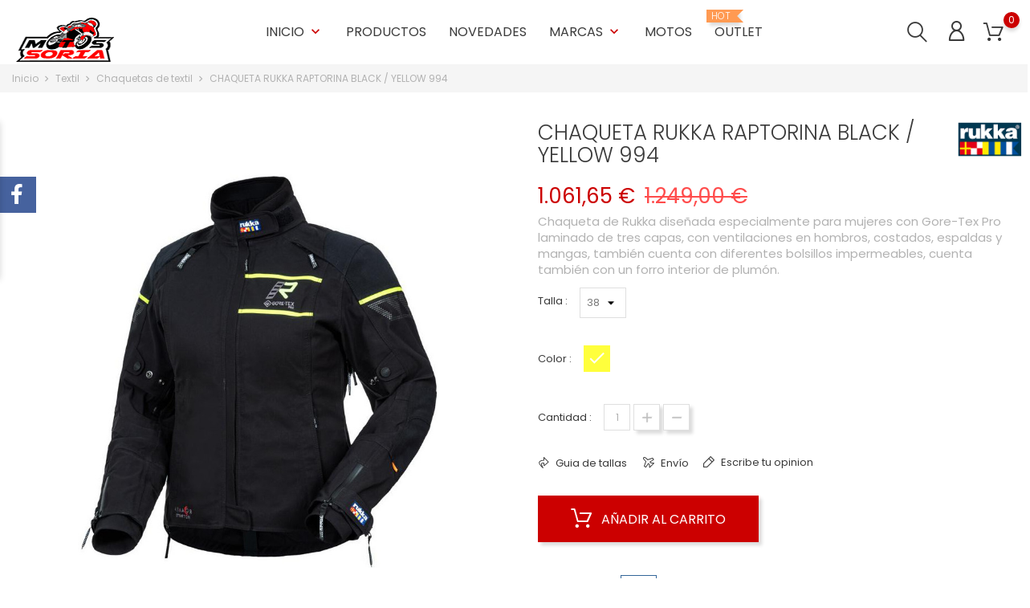

--- FILE ---
content_type: text/html; charset=utf-8
request_url: https://motossoria.es/chaquetas-de-textil/1354-chaqueta-rukka-raptorina-black-yellow-994.html
body_size: 20048
content:
<!doctype html>
<html lang="es">

  <head>
    
      
  <meta charset="utf-8">


  <meta http-equiv="x-ua-compatible" content="ie=edge">



  <link rel="canonical" href="https://motossoria.es/chaquetas-de-textil/1354-chaqueta-rukka-raptorina-black-yellow-994.html">

  <title>CHAQUETA RUKKA RAPTORINA GREY / YELLOW 994</title>
  <meta name="description" content="Chaqueta de Rukka diseñada especialmente para mujeres con Gore-Tex Pro laminado de tres capas, con ventilaciones en hombros, costados, espaldas y mangas, también cuenta con diferentes bolsillos impermeables, cuenta también con un forro interior de plumón.">
  <meta name="keywords" content="">
    
  
                  <link rel="alternate" href="https://motossoria.es/chaquetas-de-textil/1354-chaqueta-rukka-raptorina-black-yellow-994.html" hreflang="es">
        



  <meta name="viewport" content="width=device-width, initial-scale=1">



  <link rel="icon" type="image/vnd.microsoft.icon" href="/img/favicon.ico?1605636981">
  <link rel="shortcut icon" type="image/x-icon" href="/img/favicon.ico?1605636981">



    <link rel="stylesheet" href="https://motossoria.es/themes/themecar/assets/css/theme.css" type="text/css" media="all">
  <link rel="stylesheet" href="https://motossoria.es/modules/blockreassurance/views/dist/front.css" type="text/css" media="all">
  <link rel="stylesheet" href="https://motossoria.es/modules/ps_socialfollow/views/css/ps_socialfollow.css" type="text/css" media="all">
  <link rel="stylesheet" href="https://motossoria.es/modules/bonban//views/css/ban_front.css" type="text/css" media="all">
  <link rel="stylesheet" href="https://motossoria.es/modules/bonban/views/css/owl.carousel.css" type="text/css" media="all">
  <link rel="stylesheet" href="https://motossoria.es/modules/bonban/views/css/owl.theme.default.css" type="text/css" media="all">
  <link rel="stylesheet" href="https://motossoria.es/modules/bonbanner//views/css/front.css" type="text/css" media="all">
  <link rel="stylesheet" href="https://motossoria.es/modules/bonbrand/views/css/owl.carousel.css" type="text/css" media="all">
  <link rel="stylesheet" href="https://motossoria.es/modules/bonbrand/views/css/owl.theme.default.css" type="text/css" media="all">
  <link rel="stylesheet" href="https://motossoria.es/modules/bonbrand/views/css/bonbrand.css" type="text/css" media="all">
  <link rel="stylesheet" href="https://motossoria.es/modules/bonhtmlcontent//views/css/htmlcontent_front.css" type="text/css" media="all">
  <link rel="stylesheet" href="https://motossoria.es/modules/bonhtmlcontent/views/css/owl.carousel.css" type="text/css" media="all">
  <link rel="stylesheet" href="https://motossoria.es/modules/bonhtmlcontent/views/css/owl.theme.default.css" type="text/css" media="all">
  <link rel="stylesheet" href="https://motossoria.es/modules/boninstagramslick/views/css/slick.css" type="text/css" media="all">
  <link rel="stylesheet" href="https://motossoria.es/modules/boninstagramslick/views/css/slick-theme.css" type="text/css" media="all">
  <link rel="stylesheet" href="https://motossoria.es/modules/boninstagramslick/views/css/boninstagramslick.css" type="text/css" media="all">
  <link rel="stylesheet" href="https://motossoria.es/modules/bonnotice/views/css/notice_front.css" type="text/css" media="all">
  <link rel="stylesheet" href="https://motossoria.es/modules/bonpromotion//views/css/promotion_front.css" type="text/css" media="all">
  <link rel="stylesheet" href="https://motossoria.es/modules/bonpromotion/views/css/slick.css" type="text/css" media="all">
  <link rel="stylesheet" href="https://motossoria.es/modules/bonpromotion/views/css/slick-theme.css" type="text/css" media="all">
  <link rel="stylesheet" href="https://motossoria.es/modules/bonsearch//views/css/bonsearch.css" type="text/css" media="all">
  <link rel="stylesheet" href="https://motossoria.es/modules/bonslick//views/css/bonslick_front.css" type="text/css" media="all">
  <link rel="stylesheet" href="https://motossoria.es/modules/bonslick/views/css/slick.css" type="text/css" media="all">
  <link rel="stylesheet" href="https://motossoria.es/modules/bonslick/views/css/slick-theme.css" type="text/css" media="all">
  <link rel="stylesheet" href="https://motossoria.es/modules/bontab//views/css/tab-front.css" type="text/css" media="all">
  <link rel="stylesheet" href="https://motossoria.es/modules/bontheme//views/css/bontheme.css" type="text/css" media="all">
  <link rel="stylesheet" href="https://motossoria.es/modules/bonzoom/views/css/bonzoom.css" type="text/css" media="all">
  <link rel="stylesheet" href="https://motossoria.es/modules/customtab/views/css/customtab.css" type="text/css" media="all">
  <link rel="stylesheet" href="https://motossoria.es/modules/facebookwidget//views/css/bonfacebook.css" type="text/css" media="all">
  <link rel="stylesheet" href="https://motossoria.es/modules/productcountdown/views/css/productcountdown.css" type="text/css" media="all">
  <link rel="stylesheet" href="https://motossoria.es/modules/productyoutube/views/css/productyoutube.css" type="text/css" media="all">
  <link rel="stylesheet" href="https://motossoria.es/modules/bongdpr/views/css/gdpr_front.css" type="text/css" media="all">
  <link rel="stylesheet" href="https://motossoria.es/modules/bonthumbnails//views/css/bonthumbnails_image.css" type="text/css" media="all">
  <link rel="stylesheet" href="https://motossoria.es/modules/productlabelsandstickers/views/css/stickers.css" type="text/css" media="all">
  <link rel="stylesheet" href="https://motossoria.es/modules/bonnewsletter/views/css/newsletter_front.css" type="text/css" media="all">
  <link rel="stylesheet" href="https://motossoria.es/js/jquery/ui/themes/base/minified/jquery-ui.min.css" type="text/css" media="all">
  <link rel="stylesheet" href="https://motossoria.es/js/jquery/ui/themes/base/minified/jquery.ui.theme.min.css" type="text/css" media="all">
  <link rel="stylesheet" href="https://motossoria.es/modules/ps_imageslider/css/homeslider.css" type="text/css" media="all">
  <link rel="stylesheet" href="https://motossoria.es/themes/themecar/assets/css/custom.css" type="text/css" media="all">




  

  <script type="text/javascript">
        var BONINSTAGRAMSLICK_LIMIT = "6";
        var BONINSTAGRAMSLICK_TYPE = "user";
        var BONINSTAGRAMSLICK_USERID = "motossoria";
        var bon_newsletter_url = "\/modules\/bonnewsletter\/ajax.php";
        var bon_search_url = "\/modules\/bonsearch\/ajax.php";
        var countdown_days = "days";
        var countdown_hr = "hr";
        var countdown_min = "min";
        var countdown_sec = "sec";
        var l_code = "ES";
        var notice_countdown_days = "days";
        var notice_countdown_hr = "hr";
        var notice_countdown_min = "min";
        var notice_countdown_sec = "sec";
        var prestashop = {"cart":{"products":[],"totals":{"total":{"type":"total","label":"Total","amount":0,"value":"0,00\u00a0\u20ac"},"total_including_tax":{"type":"total","label":"Total (impuestos incl.)","amount":0,"value":"0,00\u00a0\u20ac"},"total_excluding_tax":{"type":"total","label":"Total (impuestos excl.)","amount":0,"value":"0,00\u00a0\u20ac"}},"subtotals":{"products":{"type":"products","label":"Subtotal","amount":0,"value":"0,00\u00a0\u20ac"},"discounts":null,"shipping":{"type":"shipping","label":"Transporte","amount":0,"value":"Gratis"},"tax":null},"products_count":0,"summary_string":"0 art\u00edculos","vouchers":{"allowed":0,"added":[]},"discounts":[],"minimalPurchase":0,"minimalPurchaseRequired":""},"currency":{"name":"Euro","iso_code":"EUR","iso_code_num":"978","sign":"\u20ac"},"customer":{"lastname":null,"firstname":null,"email":null,"birthday":null,"newsletter":null,"newsletter_date_add":null,"optin":null,"website":null,"company":null,"siret":null,"ape":null,"is_logged":false,"gender":{"type":null,"name":null},"addresses":[]},"language":{"name":"Espa\u00f1ol (Spanish)","iso_code":"es","locale":"es-ES","language_code":"es","is_rtl":"0","date_format_lite":"d\/m\/Y","date_format_full":"d\/m\/Y H:i:s","id":1},"page":{"title":"","canonical":null,"meta":{"title":"CHAQUETA RUKKA RAPTORINA GREY \/ YELLOW 994","description":"Chaqueta de Rukka dise\u00f1ada especialmente para mujeres con Gore-Tex Pro laminado de tres capas, con ventilaciones en hombros, costados, espaldas y mangas, tambi\u00e9n cuenta con diferentes bolsillos impermeables, cuenta tambi\u00e9n con un forro interior de plum\u00f3n.","keywords":"","robots":"index"},"page_name":"product","body_classes":{"lang-es":true,"lang-rtl":false,"country-ES":true,"currency-EUR":true,"layout-full-width":true,"page-product":true,"tax-display-enabled":true,"product-id-1354":true,"product-CHAQUETA RUKKA RAPTORINA BLACK \/ YELLOW 994":true,"product-id-category-9":true,"product-id-manufacturer-65":true,"product-id-supplier-0":true,"product-available-for-order":true},"admin_notifications":[]},"shop":{"name":"Motos Soria","logo":"\/img\/prestashop-logo-1605636981.jpg","stores_icon":"\/img\/logo_stores.png","favicon":"\/img\/favicon.ico"},"urls":{"base_url":"https:\/\/motossoria.es\/","current_url":"https:\/\/motossoria.es\/chaquetas-de-textil\/1354-chaqueta-rukka-raptorina-black-yellow-994.html","shop_domain_url":"https:\/\/motossoria.es","img_ps_url":"https:\/\/motossoria.es\/img\/","img_cat_url":"https:\/\/motossoria.es\/img\/c\/","img_lang_url":"https:\/\/motossoria.es\/img\/l\/","img_prod_url":"https:\/\/motossoria.es\/img\/p\/","img_manu_url":"https:\/\/motossoria.es\/img\/m\/","img_sup_url":"https:\/\/motossoria.es\/img\/su\/","img_ship_url":"https:\/\/motossoria.es\/img\/s\/","img_store_url":"https:\/\/motossoria.es\/img\/st\/","img_col_url":"https:\/\/motossoria.es\/img\/co\/","img_url":"https:\/\/motossoria.es\/themes\/themecar\/assets\/img\/","css_url":"https:\/\/motossoria.es\/themes\/themecar\/assets\/css\/","js_url":"https:\/\/motossoria.es\/themes\/themecar\/assets\/js\/","pic_url":"https:\/\/motossoria.es\/upload\/","pages":{"address":"https:\/\/motossoria.es\/direccion","addresses":"https:\/\/motossoria.es\/direcciones","authentication":"https:\/\/motossoria.es\/iniciar-sesion","cart":"https:\/\/motossoria.es\/carrito","category":"https:\/\/motossoria.es\/index.php?controller=category","cms":"https:\/\/motossoria.es\/index.php?controller=cms","contact":"https:\/\/motossoria.es\/contactenos","discount":"https:\/\/motossoria.es\/descuento","guest_tracking":"https:\/\/motossoria.es\/seguimiento-pedido-invitado","history":"https:\/\/motossoria.es\/historial-compra","identity":"https:\/\/motossoria.es\/datos-personales","index":"https:\/\/motossoria.es\/","my_account":"https:\/\/motossoria.es\/mi-cuenta","order_confirmation":"https:\/\/motossoria.es\/confirmacion-pedido","order_detail":"https:\/\/motossoria.es\/index.php?controller=order-detail","order_follow":"https:\/\/motossoria.es\/seguimiento-pedido","order":"https:\/\/motossoria.es\/pedido","order_return":"https:\/\/motossoria.es\/index.php?controller=order-return","order_slip":"https:\/\/motossoria.es\/facturas-abono","pagenotfound":"https:\/\/motossoria.es\/pagina-no-encontrada","password":"https:\/\/motossoria.es\/recuperar-contrase\u00f1a","pdf_invoice":"https:\/\/motossoria.es\/index.php?controller=pdf-invoice","pdf_order_return":"https:\/\/motossoria.es\/index.php?controller=pdf-order-return","pdf_order_slip":"https:\/\/motossoria.es\/index.php?controller=pdf-order-slip","prices_drop":"https:\/\/motossoria.es\/productos-rebajados","product":"https:\/\/motossoria.es\/index.php?controller=product","search":"https:\/\/motossoria.es\/busqueda","sitemap":"https:\/\/motossoria.es\/mapa del sitio","stores":"https:\/\/motossoria.es\/tiendas","supplier":"https:\/\/motossoria.es\/proveedor","register":"https:\/\/motossoria.es\/iniciar-sesion?create_account=1","order_login":"https:\/\/motossoria.es\/pedido?login=1"},"alternative_langs":{"es":"https:\/\/motossoria.es\/chaquetas-de-textil\/1354-chaqueta-rukka-raptorina-black-yellow-994.html"},"theme_assets":"\/themes\/themecar\/assets\/","actions":{"logout":"https:\/\/motossoria.es\/?mylogout="},"no_picture_image":{"bySize":{"small_default":{"url":"https:\/\/motossoria.es\/img\/p\/es-default-small_default.jpg","width":98,"height":98},"cart_default":{"url":"https:\/\/motossoria.es\/img\/p\/es-default-cart_default.jpg","width":125,"height":125},"medium_default":{"url":"https:\/\/motossoria.es\/img\/p\/es-default-medium_default.jpg","width":452,"height":452},"home_default":{"url":"https:\/\/motossoria.es\/img\/p\/es-default-home_default.jpg","width":560,"height":560},"large_default":{"url":"https:\/\/motossoria.es\/img\/p\/es-default-large_default.jpg","width":900,"height":900}},"small":{"url":"https:\/\/motossoria.es\/img\/p\/es-default-small_default.jpg","width":98,"height":98},"medium":{"url":"https:\/\/motossoria.es\/img\/p\/es-default-medium_default.jpg","width":452,"height":452},"large":{"url":"https:\/\/motossoria.es\/img\/p\/es-default-large_default.jpg","width":900,"height":900},"legend":""}},"configuration":{"display_taxes_label":true,"display_prices_tax_incl":true,"is_catalog":false,"show_prices":true,"opt_in":{"partner":true},"quantity_discount":{"type":"discount","label":"Descuento"},"voucher_enabled":0,"return_enabled":0},"field_required":[],"breadcrumb":{"links":[{"title":"Inicio","url":"https:\/\/motossoria.es\/"},{"title":"Textil","url":"https:\/\/motossoria.es\/5-textil"},{"title":"Chaquetas de textil","url":"https:\/\/motossoria.es\/9-chaquetas-de-textil"},{"title":"CHAQUETA RUKKA RAPTORINA BLACK \/ YELLOW 994","url":"https:\/\/motossoria.es\/chaquetas-de-textil\/1354-chaqueta-rukka-raptorina-black-yellow-994.html"}],"count":4},"link":{"protocol_link":"https:\/\/","protocol_content":"https:\/\/"},"time":1769773868,"static_token":"3793e2e4af4cd1e14f24a7292169297b","token":"e1588a83e63000366f4968392cd45fbb"};
        var psr_icon_color = "#0A0401";
        var static_token = "3793e2e4af4cd1e14f24a7292169297b";
        var static_token_bon_search = "3793e2e4af4cd1e14f24a7292169297b";
        var theme_sticky_cart = "1";
        var theme_sticky_footer = "1";
        var theme_sticky_header = "1";
      </script>



  <script type="text/javascript">
      var BON_BAN_LIMIT = 10;
      var BON_BAN_DISPLAY_CAROUSEL = 1;
      var BON_BAN_DISPLAY_ITEM_NB = false;
      var BON_BAN_CAROUSEL_NB = 10;
      var BON_BAN_CAROUSEL_MARGIN = 30;
      var BON_BAN_CAROUSEL_LOOP = false;
      var BON_BAN_CAROUSEL_NAV = false;
      var BON_BAN_CAROUSEL_DOTS = false;
  </script>

<link href="https://fonts.googleapis.com/icon?family=Material+Icons" rel="stylesheet">
<script type="text/javascript">
      var BON_HTML_LIMIT = 4;
      var BON_HTML_DISPLAY_CAROUSEL = false;
      var BON_HTML_DISPLAY_ITEM_NB = false;
      var BON_HTML_CAROUSEL_NB = 4;
      var BON_HTML_CAROUSEL_MARGIN = 20;
      var BON_HTML_CAROUSEL_LOOP = false;
      var BON_HTML_CAROUSEL_NAV = 1;
      var BON_HTML_CAROUSEL_DOTS = 1;
  </script>

<script type="text/javascript">
      var BON_PROMOTION_LIMIT = 4;
      var BON_PROMOTION_DISPLAY_CAROUSEL = false;
      var BON_PROMOTION_DISPLAY_ITEM_NB = 6;
      var BON_PROMOTION_CAROUSEL_NB = 3;
      var BON_PROMOTION_CAROUSEL_MARGIN = 5000;
      var BON_PROMOTION_CAROUSEL_LOOP = false;
      var BON_PROMOTION_CAROUSEL_NAV = 1;
      var BON_PROMOTION_CAROUSEL_DOTS = 1;
      var BON_PROMOTION_CAROUSEL_AUTOPLAY = 1;
  </script>

<script type="text/javascript">
      var BON_SLICK_CAROUSEL_LOOP = 1;
      var BON_SLICK_CAROUSEL_NAV = 1;
      var BON_SLICK_CAROUSEL_DOTS = 1;
      var BON_SLICK_CAROUSEL_DRAG = 1;
      var BON_SLICK_CAROUSEL_AUTOPLAY = 1;
      var BON_SLICK_CAROUSEL_TIME = 3000;
  </script>

<script type="text/javascript">
      var BON_NEWSLETTER_BACKGROUND = '#333333';
      var BON_NEWSLETTER_OPACITY = 0.75;
      var BON_NEWSLETTER_ANIMATION = 500;
      var BON_NEWSLETTER_TIME = 1000;
      var BON_NEWSLETTER_WIDTH = 833;
      var BON_NEWSLETTER_HEIGHT = 550;
      var BON_NEWSLETTER_DISPLAY = 'fade';
  </script>

  <script async src="https://www.googletagmanager.com/gtag/js?id=G-1ER8GCE9JV"></script>
  <script>
    window.dataLayer = window.dataLayer || [];
    function gtag(){dataLayer.push(arguments);}
    gtag('js', new Date());
    gtag(
      'config',
      'G-1ER8GCE9JV',
      {
        'debug_mode':false
        , 'anonymize_ip': true                      }
    );
  </script>

 <script type="text/javascript">
          document.addEventListener('DOMContentLoaded', function() {
        $('article[data-id-product="511"] a.quick-view').on(
                "click",
                function() {
                    gtag("event", "select_item", {"send_to":"G-1ER8GCE9JV","items":{"item_id":511,"item_name":"CASCO SCORPION EXO-HX1 SOLID WHITE","quantity":1,"price":269.91,"currency":"EUR","index":0,"item_brand":"SCORPION","item_category":"cascos-integrales","item_list_id":"product","item_variant":""}})
                });$('article[data-id-product="495"] a.quick-view').on(
                "click",
                function() {
                    gtag("event", "select_item", {"send_to":"G-1ER8GCE9JV","items":{"item_id":495,"item_name":"GUANTES BY-CITY PORTLAND LADY","quantity":1,"price":39.99,"currency":"EUR","index":1,"item_brand":"BY-CITY","item_category":"guantes-de-invierno","item_list_id":"product","item_variant":""}})
                });$('article[data-id-product="110"] a.quick-view').on(
                "click",
                function() {
                    gtag("event", "select_item", {"send_to":"G-1ER8GCE9JV","items":{"item_id":110,"item_name":"BOTAS SIDI MID ADVENTURE 2 GORE-TEX BLACK","quantity":1,"price":278.1,"currency":"EUR","index":2,"item_brand":"SIDI","item_category":"botas-trail-enduro","item_list_id":"product","item_variant":""}})
                });$('article[data-id-product="298"] a.quick-view').on(
                "click",
                function() {
                    gtag("event", "select_item", {"send_to":"G-1ER8GCE9JV","items":{"item_id":298,"item_name":"GUANTES GARIBALDI SAFETY PLIS-PLAS NEGRO\/ROJO","quantity":1,"price":90.2,"currency":"EUR","index":3,"item_brand":"GARIBALDI","item_category":"guantes-de-invierno","item_list_id":"product","item_variant":""}})
                });$('article[data-id-product="304"] a.quick-view').on(
                "click",
                function() {
                    gtag("event", "select_item", {"send_to":"G-1ER8GCE9JV","items":{"item_id":304,"item_name":"CHAQUETA LEVIOR KAIZEN WP NEGRA\/CAQUI","quantity":1,"price":179.92,"currency":"EUR","index":4,"item_brand":"LEVIOR","item_category":"chaquetas-de-textil","item_list_id":"product","item_variant":""}})
                });$('article[data-id-product="337"] a.quick-view').on(
                "click",
                function() {
                    gtag("event", "select_item", {"send_to":"G-1ER8GCE9JV","items":{"item_id":337,"item_name":"CHAQUETA ALPINESTARS T-GP R V2 DRYSTAR RED","quantity":1,"price":260.96,"currency":"EUR","index":5,"item_brand":"ALPINESTARS","item_category":"chaquetas-de-textil","item_list_id":"product","item_variant":""}})
                });$('article[data-id-product="329"] a.quick-view').on(
                "click",
                function() {
                    gtag("event", "select_item", {"send_to":"G-1ER8GCE9JV","items":{"item_id":329,"item_name":"BOTAS FORMA ADVENTURE BROWN","quantity":1,"price":211.92,"currency":"EUR","index":6,"item_brand":"FORMA","item_category":"botas-trail-enduro","item_list_id":"product","item_variant":""}})
                });$('article[data-id-product="330"] a.quick-view').on(
                "click",
                function() {
                    gtag("event", "select_item", {"send_to":"G-1ER8GCE9JV","items":{"item_id":330,"item_name":"BOTAS FORMA ADVENTURE BLACK","quantity":1,"price":211.92,"currency":"EUR","index":7,"item_brand":"FORMA","item_category":"botas-trail-enduro","item_list_id":"product","item_variant":""}})
                });
      });
    </script>




    
  <meta property="og:type" content="product">
  <meta property="og:url" content="https://motossoria.es/chaquetas-de-textil/1354-chaqueta-rukka-raptorina-black-yellow-994.html">
  <meta property="og:title" content="CHAQUETA RUKKA RAPTORINA GREY / YELLOW 994">
  <meta property="og:site_name" content="Motos Soria">
  <meta property="og:description" content="Chaqueta de Rukka diseñada especialmente para mujeres con Gore-Tex Pro laminado de tres capas, con ventilaciones en hombros, costados, espaldas y mangas, también cuenta con diferentes bolsillos impermeables, cuenta también con un forro interior de plumón.">
  <meta property="og:image" content="https://motossoria.es/3250-large_default/chaqueta-rukka-raptorina-black-yellow-994.jpg">
  <meta property="product:pretax_price:amount" content="877.3955">
  <meta property="product:pretax_price:currency" content="EUR">
  <meta property="product:price:amount" content="1061.65">
  <meta property="product:price:currency" content="EUR">
    <meta property="product:weight:value" content="2.000000">
  <meta property="product:weight:units" content="kg">
  
  </head>

  <body id="product" class="lang-es country-es currency-eur layout-full-width page-product tax-display-enabled product-id-1354 product-chaqueta-rukka-raptorina-black-yellow-994 product-id-category-9 product-id-manufacturer-65 product-id-supplier-0 product-available-for-order">

    
      
    

    <main>
      
              

      <header id="header">
        
          
  <div class="header-banner">
    
  </div>



  <nav class="header-nav">
    <div class="container">
      <div class="row">
        <div class="hidden-sm-down">
          <div class="col-md-5 col-xs-12">
            
          </div>
          <div class="col-md-7 right-nav">
              
          </div>
        </div>
        <div class="hidden-md-up text-sm-center mobile">
          <div class="float-xs-left" id="menu-icon">
            <i class="fl-outicons-lines7"></i>
        </div>
          <div class="float-xs-left bonsearch" id="_mobile_search_widget"></div>
          <div class="float-xs-right" id="_mobile_setting-header"></div>
          <div class="float-xs-right" id="_mobile_cart"></div>
          <div class="float-xs-right" id="_mobile_user_info"></div>
          <div class="top-logo" id="_mobile_logo"></div>
        </div>
      </div>
    </div>
  </nav>



  <div class="header-top revealOnScroll animated fadeInUp" data-animation="fadeInUp">
    <div class="container">
       <div class="row">
        <div class="col-md-12 position-static">
          <div class="hidden-sm-down" id="_desktop_logo">
                         <a href="https://motossoria.es/">
                <img class="logo img-responsive" src="/img/prestashop-logo-1605636981.jpg" alt="Motos Soria">
              </a>
                      </div>
          

<div class="menu js-top-menu position-static hidden-sm-down" id="_desktop_top_menu">
    
          <ul class="top-menu" id="top-menu" data-depth="0">
                    <li class="category" id="category-2">
                          <a
                class="dropdown-item"
                href="https://motossoria.es/" data-depth="0"
                              >
                                                                                                                                                      <span class="float-xs-right hidden-md-up">
                    <span data-target="#top_sub_menu_17715" data-toggle="collapse" class="navbar-toggler collapse-icons">
                      <i class="material-icons add">&#xE313;</i>
                      <i class="material-icons remove">&#xE316;</i>
                    </span>
                  </span>
                                Inicio
              </a>
                            <div  class="popover sub-menu js-sub-menu collapse" id="top_sub_menu_17715">
                
          <ul class="top-menu"  data-depth="1">
                    <li class="category" id="category-3">
                          <a
                class="dropdown-item dropdown-submenu"
                href="https://motossoria.es/3-accesorios" data-depth="1"
                              >
                                                                                        <span class="float-xs-right hidden-md-up">
                    <span data-target="#top_sub_menu_92646" data-toggle="collapse" class="navbar-toggler collapse-icons">
                      <i class="material-icons add">&#xE313;</i>
                      <i class="material-icons remove">&#xE316;</i>
                    </span>
                  </span>
                                Accesorios
              </a>
                            <div  class="collapse" id="top_sub_menu_92646">
                
          <ul class="top-menu"  data-depth="2">
                    <li class="category" id="category-7">
                          <a
                class="dropdown-item"
                href="https://motossoria.es/7-accesorios" data-depth="2"
                              >
                                                  Accesorios
              </a>
                          </li>
              </ul>
    
              </div>
                          </li>
                    <li class="category" id="category-4">
                          <a
                class="dropdown-item dropdown-submenu"
                href="https://motossoria.es/4-electronica" data-depth="1"
                              >
                                                                                        <span class="float-xs-right hidden-md-up">
                    <span data-target="#top_sub_menu_91109" data-toggle="collapse" class="navbar-toggler collapse-icons">
                      <i class="material-icons add">&#xE313;</i>
                      <i class="material-icons remove">&#xE316;</i>
                    </span>
                  </span>
                                Electronica
              </a>
                            <div  class="collapse" id="top_sub_menu_91109">
                
          <ul class="top-menu"  data-depth="2">
                    <li class="category" id="category-8">
                          <a
                class="dropdown-item"
                href="https://motossoria.es/8-intercomunicadores-y-bluetooth" data-depth="2"
                              >
                                                  Intercomunicadores y bluetooth
              </a>
                          </li>
              </ul>
    
              </div>
                          </li>
                    <li class="category" id="category-5">
                          <a
                class="dropdown-item dropdown-submenu"
                href="https://motossoria.es/5-textil" data-depth="1"
                              >
                                                                                        <span class="float-xs-right hidden-md-up">
                    <span data-target="#top_sub_menu_33783" data-toggle="collapse" class="navbar-toggler collapse-icons">
                      <i class="material-icons add">&#xE313;</i>
                      <i class="material-icons remove">&#xE316;</i>
                    </span>
                  </span>
                                Textil
              </a>
                            <div  class="collapse" id="top_sub_menu_33783">
                
          <ul class="top-menu"  data-depth="2">
                    <li class="category" id="category-9">
                          <a
                class="dropdown-item"
                href="https://motossoria.es/9-chaquetas-de-textil" data-depth="2"
                              >
                                                  Chaquetas de textil
              </a>
                          </li>
                    <li class="category" id="category-21">
                          <a
                class="dropdown-item"
                href="https://motossoria.es/21-pantalones-de-textil" data-depth="2"
                              >
                                                  Pantalones de textil
              </a>
                          </li>
              </ul>
    
              </div>
                          </li>
                    <li class="category" id="category-6">
                          <a
                class="dropdown-item dropdown-submenu"
                href="https://motossoria.es/6-cascos" data-depth="1"
                              >
                                                                                        <span class="float-xs-right hidden-md-up">
                    <span data-target="#top_sub_menu_96684" data-toggle="collapse" class="navbar-toggler collapse-icons">
                      <i class="material-icons add">&#xE313;</i>
                      <i class="material-icons remove">&#xE316;</i>
                    </span>
                  </span>
                                Cascos
              </a>
                            <div  class="collapse" id="top_sub_menu_96684">
                
          <ul class="top-menu"  data-depth="2">
                    <li class="category" id="category-10">
                          <a
                class="dropdown-item"
                href="https://motossoria.es/10-cascos-enduro" data-depth="2"
                              >
                                                  Cascos enduro
              </a>
                          </li>
                    <li class="category" id="category-11">
                          <a
                class="dropdown-item"
                href="https://motossoria.es/11-cascos-jet" data-depth="2"
                              >
                                                  Cascos jet
              </a>
                          </li>
                    <li class="category" id="category-12">
                          <a
                class="dropdown-item"
                href="https://motossoria.es/12-cascos-modulares" data-depth="2"
                              >
                                                  Cascos modulares
              </a>
                          </li>
                    <li class="category" id="category-13">
                          <a
                class="dropdown-item"
                href="https://motossoria.es/13-cascos-integrales" data-depth="2"
                              >
                                                  Cascos integrales
              </a>
                          </li>
                    <li class="category" id="category-33">
                          <a
                class="dropdown-item"
                href="https://motossoria.es/33-cascos-retro" data-depth="2"
                              >
                                                  Cascos retro
              </a>
                          </li>
              </ul>
    
              </div>
                          </li>
                    <li class="category" id="category-14">
                          <a
                class="dropdown-item dropdown-submenu"
                href="https://motossoria.es/14-botas" data-depth="1"
                              >
                                                                                        <span class="float-xs-right hidden-md-up">
                    <span data-target="#top_sub_menu_70126" data-toggle="collapse" class="navbar-toggler collapse-icons">
                      <i class="material-icons add">&#xE313;</i>
                      <i class="material-icons remove">&#xE316;</i>
                    </span>
                  </span>
                                Botas
              </a>
                            <div  class="collapse" id="top_sub_menu_70126">
                
          <ul class="top-menu"  data-depth="2">
                    <li class="category" id="category-15">
                          <a
                class="dropdown-item"
                href="https://motossoria.es/15-botas-turismo" data-depth="2"
                              >
                                                  Botas turismo
              </a>
                          </li>
                    <li class="category" id="category-27">
                          <a
                class="dropdown-item"
                href="https://motossoria.es/27-botas-casual" data-depth="2"
                              >
                                                  Botas casual
              </a>
                          </li>
                    <li class="category" id="category-34">
                          <a
                class="dropdown-item"
                href="https://motossoria.es/34-botas-trail-enduro" data-depth="2"
                              >
                                                  Botas trail/enduro
              </a>
                          </li>
                    <li class="category" id="category-35">
                          <a
                class="dropdown-item"
                href="https://motossoria.es/35-botas-racing" data-depth="2"
                              >
                                                  Botas racing
              </a>
                          </li>
              </ul>
    
              </div>
                          </li>
                    <li class="category" id="category-18">
                          <a
                class="dropdown-item dropdown-submenu"
                href="https://motossoria.es/18-guantes" data-depth="1"
                              >
                                                                                        <span class="float-xs-right hidden-md-up">
                    <span data-target="#top_sub_menu_25871" data-toggle="collapse" class="navbar-toggler collapse-icons">
                      <i class="material-icons add">&#xE313;</i>
                      <i class="material-icons remove">&#xE316;</i>
                    </span>
                  </span>
                                Guantes
              </a>
                            <div  class="collapse" id="top_sub_menu_25871">
                
          <ul class="top-menu"  data-depth="2">
                    <li class="category" id="category-19">
                          <a
                class="dropdown-item"
                href="https://motossoria.es/19-guantes-de-invierno" data-depth="2"
                              >
                                                  Guantes de invierno
              </a>
                          </li>
                    <li class="category" id="category-30">
                          <a
                class="dropdown-item"
                href="https://motossoria.es/30-guantes-racing" data-depth="2"
                              >
                                                  Guantes racing
              </a>
                          </li>
                    <li class="category" id="category-38">
                          <a
                class="dropdown-item"
                href="https://motossoria.es/38-guantes-de-verano" data-depth="2"
                              >
                                                  Guantes de verano
              </a>
                          </li>
                    <li class="category" id="category-47">
                          <a
                class="dropdown-item"
                href="https://motossoria.es/47-guantes-calefactados" data-depth="2"
                              >
                                                  Guantes calefactados
              </a>
                          </li>
              </ul>
    
              </div>
                          </li>
                    <li class="category" id="category-20">
                          <a
                class="dropdown-item dropdown-submenu"
                href="https://motossoria.es/20-cuero" data-depth="1"
                              >
                                                                                        <span class="float-xs-right hidden-md-up">
                    <span data-target="#top_sub_menu_61748" data-toggle="collapse" class="navbar-toggler collapse-icons">
                      <i class="material-icons add">&#xE313;</i>
                      <i class="material-icons remove">&#xE316;</i>
                    </span>
                  </span>
                                Cuero
              </a>
                            <div  class="collapse" id="top_sub_menu_61748">
                
          <ul class="top-menu"  data-depth="2">
                    <li class="category" id="category-22">
                          <a
                class="dropdown-item"
                href="https://motossoria.es/22-chaquetas-de-cuero" data-depth="2"
                              >
                                                  Chaquetas de cuero
              </a>
                          </li>
                    <li class="category" id="category-36">
                          <a
                class="dropdown-item"
                href="https://motossoria.es/36-monos-de-cuero-2-pz" data-depth="2"
                              >
                                                  Monos de cuero 2 pz
              </a>
                          </li>
              </ul>
    
              </div>
                          </li>
                    <li class="category" id="category-23">
                          <a
                class="dropdown-item dropdown-submenu"
                href="https://motossoria.es/23-outlet" data-depth="1"
                              >
                                                  OUTLET
              </a>
                          </li>
                    <li class="category" id="category-28">
                          <a
                class="dropdown-item dropdown-submenu"
                href="https://motossoria.es/28-termico" data-depth="1"
                              >
                                                                                        <span class="float-xs-right hidden-md-up">
                    <span data-target="#top_sub_menu_65504" data-toggle="collapse" class="navbar-toggler collapse-icons">
                      <i class="material-icons add">&#xE313;</i>
                      <i class="material-icons remove">&#xE316;</i>
                    </span>
                  </span>
                                Termico
              </a>
                            <div  class="collapse" id="top_sub_menu_65504">
                
          <ul class="top-menu"  data-depth="2">
                    <li class="category" id="category-29">
                          <a
                class="dropdown-item"
                href="https://motossoria.es/29-ropa-termica" data-depth="2"
                              >
                                                  Ropa termica
              </a>
                          </li>
              </ul>
    
              </div>
                          </li>
                    <li class="category" id="category-31">
                          <a
                class="dropdown-item dropdown-submenu"
                href="https://motossoria.es/31-protecciones" data-depth="1"
                              >
                                                                                        <span class="float-xs-right hidden-md-up">
                    <span data-target="#top_sub_menu_22117" data-toggle="collapse" class="navbar-toggler collapse-icons">
                      <i class="material-icons add">&#xE313;</i>
                      <i class="material-icons remove">&#xE316;</i>
                    </span>
                  </span>
                                Protecciones
              </a>
                            <div  class="collapse" id="top_sub_menu_22117">
                
          <ul class="top-menu"  data-depth="2">
                    <li class="category" id="category-32">
                          <a
                class="dropdown-item"
                href="https://motossoria.es/32-protecciones" data-depth="2"
                              >
                                                  Protecciones
              </a>
                          </li>
              </ul>
    
              </div>
                          </li>
                    <li class="category" id="category-39">
                          <a
                class="dropdown-item dropdown-submenu"
                href="https://motossoria.es/39-gps" data-depth="1"
                              >
                                                                                        <span class="float-xs-right hidden-md-up">
                    <span data-target="#top_sub_menu_31229" data-toggle="collapse" class="navbar-toggler collapse-icons">
                      <i class="material-icons add">&#xE313;</i>
                      <i class="material-icons remove">&#xE316;</i>
                    </span>
                  </span>
                                GPS
              </a>
                            <div  class="collapse" id="top_sub_menu_31229">
                
          <ul class="top-menu"  data-depth="2">
                    <li class="category" id="category-40">
                          <a
                class="dropdown-item"
                href="https://motossoria.es/40-aparatos-gps" data-depth="2"
                              >
                                                  Aparatos GPS
              </a>
                          </li>
                    <li class="category" id="category-50">
                          <a
                class="dropdown-item"
                href="https://motossoria.es/50-soportes-y-adactadores-gps-movil" data-depth="2"
                              >
                                                  Soportes y adactadores GPS/MOVIL
              </a>
                          </li>
              </ul>
    
              </div>
                          </li>
                    <li class="category" id="category-41">
                          <a
                class="dropdown-item dropdown-submenu"
                href="https://motossoria.es/41-repuestos" data-depth="1"
                              >
                                                                                        <span class="float-xs-right hidden-md-up">
                    <span data-target="#top_sub_menu_48744" data-toggle="collapse" class="navbar-toggler collapse-icons">
                      <i class="material-icons add">&#xE313;</i>
                      <i class="material-icons remove">&#xE316;</i>
                    </span>
                  </span>
                                Repuestos
              </a>
                            <div  class="collapse" id="top_sub_menu_48744">
                
          <ul class="top-menu"  data-depth="2">
                    <li class="category" id="category-42">
                          <a
                class="dropdown-item"
                href="https://motossoria.es/42-pantallas-cascos" data-depth="2"
                              >
                                                  Pantallas cascos
              </a>
                          </li>
              </ul>
    
              </div>
                          </li>
                    <li class="category" id="category-44">
                          <a
                class="dropdown-item dropdown-submenu"
                href="https://motossoria.es/44-airbag" data-depth="1"
                              >
                                                  AIRBAG
              </a>
                          </li>
                    <li class="category" id="category-51">
                          <a
                class="dropdown-item dropdown-submenu"
                href="https://motossoria.es/51-antirrobos" data-depth="1"
                              >
                                                                                        <span class="float-xs-right hidden-md-up">
                    <span data-target="#top_sub_menu_49918" data-toggle="collapse" class="navbar-toggler collapse-icons">
                      <i class="material-icons add">&#xE313;</i>
                      <i class="material-icons remove">&#xE316;</i>
                    </span>
                  </span>
                                Antirrobos
              </a>
                            <div  class="collapse" id="top_sub_menu_49918">
                
          <ul class="top-menu"  data-depth="2">
                    <li class="category" id="category-52">
                          <a
                class="dropdown-item"
                href="https://motossoria.es/52-candados-de-disco" data-depth="2"
                              >
                                                  Candados de disco
              </a>
                          </li>
                    <li class="category" id="category-54">
                          <a
                class="dropdown-item"
                href="https://motossoria.es/54-horquillas" data-depth="2"
                              >
                                                  Horquillas
              </a>
                          </li>
                    <li class="category" id="category-55">
                          <a
                class="dropdown-item"
                href="https://motossoria.es/55-cadenas" data-depth="2"
                              >
                                                  Cadenas
              </a>
                          </li>
              </ul>
    
              </div>
                          </li>
                    <li class="category" id="category-58">
                          <a
                class="dropdown-item dropdown-submenu"
                href="https://motossoria.es/58-pack" data-depth="1"
                              >
                                                  PACK
              </a>
                          </li>
              </ul>
    
              </div>
                          </li>
                    <li class="link" id="lnk-productos">
                          <a
                class="dropdown-item"
                href="http://motossoria.es/2-undefined" data-depth="0"
                              >
                                                                                                                Productos
              </a>
                          </li>
                    <li class="link" id="lnk-novedades">
                          <a
                class="dropdown-item"
                href="http://motossoria.es/novedades" data-depth="0"
                              >
                                                                                                                Novedades
              </a>
                          </li>
                    <li class="manufacturers" id="manufacturers">
                          <a
                class="dropdown-item"
                href="https://motossoria.es/Marcas" data-depth="0"
                              >
                                                                                                                                                      <span class="float-xs-right hidden-md-up">
                    <span data-target="#top_sub_menu_37812" data-toggle="collapse" class="navbar-toggler collapse-icons">
                      <i class="material-icons add">&#xE313;</i>
                      <i class="material-icons remove">&#xE316;</i>
                    </span>
                  </span>
                                Marcas
              </a>
                            <div  class="popover sub-menu js-sub-menu collapse" id="top_sub_menu_37812">
                
          <ul class="top-menu"  data-depth="1">
                    <li class="manufacturer" id="manufacturer-94">
                          <a
                class="dropdown-item dropdown-submenu"
                href="https://motossoria.es/brand/94-airoh" data-depth="1"
                              >
                                                  AIROH
              </a>
                          </li>
                    <li class="manufacturer" id="manufacturer-70">
                          <a
                class="dropdown-item dropdown-submenu"
                href="https://motossoria.es/brand/70-alpinestars" data-depth="1"
                              >
                                                  ALPINESTARS
              </a>
                          </li>
                    <li class="manufacturer" id="manufacturer-51">
                          <a
                class="dropdown-item dropdown-submenu"
                href="https://motossoria.es/brand/51-arai" data-depth="1"
                              >
                                                  ARAI
              </a>
                          </li>
                    <li class="manufacturer" id="manufacturer-102">
                          <a
                class="dropdown-item dropdown-submenu"
                href="https://motossoria.es/brand/102-artago" data-depth="1"
                              >
                                                  ARTAGO
              </a>
                          </li>
                    <li class="manufacturer" id="manufacturer-103">
                          <a
                class="dropdown-item dropdown-submenu"
                href="https://motossoria.es/brand/103-auvray" data-depth="1"
                              >
                                                  AUVRAY
              </a>
                          </li>
                    <li class="manufacturer" id="manufacturer-119">
                          <a
                class="dropdown-item dropdown-submenu"
                href="https://motossoria.es/brand/119-beeline" data-depth="1"
                              >
                                                  BEELINE
              </a>
                          </li>
                    <li class="manufacturer" id="manufacturer-75">
                          <a
                class="dropdown-item dropdown-submenu"
                href="https://motossoria.es/brand/75-buse" data-depth="1"
                              >
                                                  BUSE
              </a>
                          </li>
                    <li class="manufacturer" id="manufacturer-76">
                          <a
                class="dropdown-item dropdown-submenu"
                href="https://motossoria.es/brand/76-by-city" data-depth="1"
                              >
                                                  BY-CITY
              </a>
                          </li>
                    <li class="manufacturer" id="manufacturer-61">
                          <a
                class="dropdown-item dropdown-submenu"
                href="https://motossoria.es/brand/61-caberg" data-depth="1"
                              >
                                                  CABERG
              </a>
                          </li>
                    <li class="manufacturer" id="manufacturer-59">
                          <a
                class="dropdown-item dropdown-submenu"
                href="https://motossoria.es/brand/59-cardo" data-depth="1"
                              >
                                                  CARDO
              </a>
                          </li>
                    <li class="manufacturer" id="manufacturer-100">
                          <a
                class="dropdown-item dropdown-submenu"
                href="https://motossoria.es/brand/100-cellularline" data-depth="1"
                              >
                                                  CELLULARLINE
              </a>
                          </li>
                    <li class="manufacturer" id="manufacturer-115">
                          <a
                class="dropdown-item dropdown-submenu"
                href="https://motossoria.es/brand/115-cgm-helemts" data-depth="1"
                              >
                                                  CGM HELEMTS
              </a>
                          </li>
                    <li class="manufacturer" id="manufacturer-117">
                          <a
                class="dropdown-item dropdown-submenu"
                href="https://motossoria.es/brand/117-chigee" data-depth="1"
                              >
                                                  CHIGEE
              </a>
                          </li>
                    <li class="manufacturer" id="manufacturer-96">
                          <a
                class="dropdown-item dropdown-submenu"
                href="https://motossoria.es/brand/96-dane" data-depth="1"
                              >
                                                  DANE
              </a>
                          </li>
                    <li class="manufacturer" id="manufacturer-97">
                          <a
                class="dropdown-item dropdown-submenu"
                href="https://motossoria.es/brand/97-daytona" data-depth="1"
                              >
                                                  DAYTONA
              </a>
                          </li>
                    <li class="manufacturer" id="manufacturer-87">
                          <a
                class="dropdown-item dropdown-submenu"
                href="https://motossoria.es/brand/87-falco" data-depth="1"
                              >
                                                  FALCO
              </a>
                          </li>
                    <li class="manufacturer" id="manufacturer-71">
                          <a
                class="dropdown-item dropdown-submenu"
                href="https://motossoria.es/brand/71-five" data-depth="1"
                              >
                                                  FIVE
              </a>
                          </li>
                    <li class="manufacturer" id="manufacturer-68">
                          <a
                class="dropdown-item dropdown-submenu"
                href="https://motossoria.es/brand/68-forma" data-depth="1"
                              >
                                                  FORMA
              </a>
                          </li>
                    <li class="manufacturer" id="manufacturer-90">
                          <a
                class="dropdown-item dropdown-submenu"
                href="https://motossoria.es/brand/90-furygan" data-depth="1"
                              >
                                                  FURYGAN
              </a>
                          </li>
                    <li class="manufacturer" id="manufacturer-66">
                          <a
                class="dropdown-item dropdown-submenu"
                href="https://motossoria.es/brand/66-garibaldi" data-depth="1"
                              >
                                                  GARIBALDI
              </a>
                          </li>
                    <li class="manufacturer" id="manufacturer-85">
                          <a
                class="dropdown-item dropdown-submenu"
                href="https://motossoria.es/brand/85-gms" data-depth="1"
                              >
                                                  GMS
              </a>
                          </li>
                    <li class="manufacturer" id="manufacturer-95">
                          <a
                class="dropdown-item dropdown-submenu"
                href="https://motossoria.es/brand/95-gp-air" data-depth="1"
                              >
                                                  GP AIR
              </a>
                          </li>
                    <li class="manufacturer" id="manufacturer-110">
                          <a
                class="dropdown-item dropdown-submenu"
                href="https://motossoria.es/brand/110-grand-canyon-bikewear" data-depth="1"
                              >
                                                  GRAND CANYON BIKEWEAR
              </a>
                          </li>
                    <li class="manufacturer" id="manufacturer-106">
                          <a
                class="dropdown-item dropdown-submenu"
                href="https://motossoria.es/brand/106-halvarssons" data-depth="1"
                              >
                                                  HALVARSSONS
              </a>
                          </li>
                    <li class="manufacturer" id="manufacturer-89">
                          <a
                class="dropdown-item dropdown-submenu"
                href="https://motossoria.es/brand/89-helite" data-depth="1"
                              >
                                                  HELITE
              </a>
                          </li>
                    <li class="manufacturer" id="manufacturer-50">
                          <a
                class="dropdown-item dropdown-submenu"
                href="https://motossoria.es/brand/50-hjc" data-depth="1"
                              >
                                                  HJC
              </a>
                          </li>
                    <li class="manufacturer" id="manufacturer-79">
                          <a
                class="dropdown-item dropdown-submenu"
                href="https://motossoria.es/brand/79-ixon" data-depth="1"
                              >
                                                  IXON
              </a>
                          </li>
                    <li class="manufacturer" id="manufacturer-112">
                          <a
                class="dropdown-item dropdown-submenu"
                href="https://motossoria.es/brand/112-just1" data-depth="1"
                              >
                                                  JUST1
              </a>
                          </li>
                    <li class="manufacturer" id="manufacturer-63">
                          <a
                class="dropdown-item dropdown-submenu"
                href="https://motossoria.es/brand/63-levior" data-depth="1"
                              >
                                                  LEVIOR
              </a>
                          </li>
                    <li class="manufacturer" id="manufacturer-107">
                          <a
                class="dropdown-item dropdown-submenu"
                href="https://motossoria.es/brand/107-lindstrands" data-depth="1"
                              >
                                                  LINDSTRANDS
              </a>
                          </li>
                    <li class="manufacturer" id="manufacturer-83">
                          <a
                class="dropdown-item dropdown-submenu"
                href="https://motossoria.es/brand/83-ls2" data-depth="1"
                              >
                                                  LS2
              </a>
                          </li>
                    <li class="manufacturer" id="manufacturer-72">
                          <a
                class="dropdown-item dropdown-submenu"
                href="https://motossoria.es/brand/72-macna" data-depth="1"
                              >
                                                  MACNA
              </a>
                          </li>
                    <li class="manufacturer" id="manufacturer-116">
                          <a
                class="dropdown-item dropdown-submenu"
                href="https://motossoria.es/brand/116-moore" data-depth="1"
                              >
                                                  MOORE
              </a>
                          </li>
                    <li class="manufacturer" id="manufacturer-113">
                          <a
                class="dropdown-item dropdown-submenu"
                href="https://motossoria.es/brand/113-motoairbag" data-depth="1"
                              >
                                                  MOTOAIRBAG
              </a>
                          </li>
                    <li class="manufacturer" id="manufacturer-62">
                          <a
                class="dropdown-item dropdown-submenu"
                href="https://motossoria.es/brand/62-nexx" data-depth="1"
                              >
                                                  NEXX
              </a>
                          </li>
                    <li class="manufacturer" id="manufacturer-81">
                          <a
                class="dropdown-item dropdown-submenu"
                href="https://motossoria.es/brand/81-nolan" data-depth="1"
                              >
                                                  NOLAN
              </a>
                          </li>
                    <li class="manufacturer" id="manufacturer-73">
                          <a
                class="dropdown-item dropdown-submenu"
                href="https://motossoria.es/brand/73-nzi" data-depth="1"
                              >
                                                  NZI
              </a>
                          </li>
                    <li class="manufacturer" id="manufacturer-88">
                          <a
                class="dropdown-item dropdown-submenu"
                href="https://motossoria.es/brand/88-pmj" data-depth="1"
                              >
                                                  PMJ
              </a>
                          </li>
                    <li class="manufacturer" id="manufacturer-114">
                          <a
                class="dropdown-item dropdown-submenu"
                href="https://motossoria.es/brand/114-quad-lock" data-depth="1"
                              >
                                                  QUAD LOCK
              </a>
                          </li>
                    <li class="manufacturer" id="manufacturer-64">
                          <a
                class="dropdown-item dropdown-submenu"
                href="https://motossoria.es/brand/64-quartermile" data-depth="1"
                              >
                                                  QUARTERMILE
              </a>
                          </li>
                    <li class="manufacturer" id="manufacturer-108">
                          <a
                class="dropdown-item dropdown-submenu"
                href="https://motossoria.es/brand/108-rst" data-depth="1"
                              >
                                                  RST
              </a>
                          </li>
                    <li class="manufacturer" id="manufacturer-65">
                          <a
                class="dropdown-item dropdown-submenu"
                href="https://motossoria.es/brand/65-rukka" data-depth="1"
                              >
                                                  RUKKA
              </a>
                          </li>
                    <li class="manufacturer" id="manufacturer-52">
                          <a
                class="dropdown-item dropdown-submenu"
                href="https://motossoria.es/brand/52-schuberth" data-depth="1"
                              >
                                                  SCHUBERTH
              </a>
                          </li>
                    <li class="manufacturer" id="manufacturer-55">
                          <a
                class="dropdown-item dropdown-submenu"
                href="https://motossoria.es/brand/55-scorpion" data-depth="1"
                              >
                                                  SCORPION
              </a>
                          </li>
                    <li class="manufacturer" id="manufacturer-77">
                          <a
                class="dropdown-item dropdown-submenu"
                href="https://motossoria.es/brand/77-sena" data-depth="1"
                              >
                                                  SENA
              </a>
                          </li>
                    <li class="manufacturer" id="manufacturer-104">
                          <a
                class="dropdown-item dropdown-submenu"
                href="https://motossoria.es/brand/104-shapeheart" data-depth="1"
                              >
                                                  SHAPEHEART
              </a>
                          </li>
                    <li class="manufacturer" id="manufacturer-54">
                          <a
                class="dropdown-item dropdown-submenu"
                href="https://motossoria.es/brand/54-shark" data-depth="1"
                              >
                                                  SHARK
              </a>
                          </li>
                    <li class="manufacturer" id="manufacturer-53">
                          <a
                class="dropdown-item dropdown-submenu"
                href="https://motossoria.es/brand/53-shoei" data-depth="1"
                              >
                                                  SHOEI
              </a>
                          </li>
                    <li class="manufacturer" id="manufacturer-111">
                          <a
                class="dropdown-item dropdown-submenu"
                href="https://motossoria.es/brand/111-shot" data-depth="1"
                              >
                                                  SHOT
              </a>
                          </li>
                    <li class="manufacturer" id="manufacturer-58">
                          <a
                class="dropdown-item dropdown-submenu"
                href="https://motossoria.es/brand/58-sidi" data-depth="1"
                              >
                                                  SIDI
              </a>
                          </li>
                    <li class="manufacturer" id="manufacturer-56">
                          <a
                class="dropdown-item dropdown-submenu"
                href="https://motossoria.es/brand/56-smk" data-depth="1"
                              >
                                                  SMK
              </a>
                          </li>
                    <li class="manufacturer" id="manufacturer-105">
                          <a
                class="dropdown-item dropdown-submenu"
                href="https://motossoria.es/brand/105-sp-connect" data-depth="1"
                              >
                                                  SP CONNECT
              </a>
                          </li>
                    <li class="manufacturer" id="manufacturer-109">
                          <a
                class="dropdown-item dropdown-submenu"
                href="https://motossoria.es/brand/109-stylmartin" data-depth="1"
                              >
                                                  STYLMARTIN
              </a>
                          </li>
                    <li class="manufacturer" id="manufacturer-92">
                          <a
                class="dropdown-item dropdown-submenu"
                href="https://motossoria.es/brand/92-suomy" data-depth="1"
                              >
                                                  SUOMY
              </a>
                          </li>
                    <li class="manufacturer" id="manufacturer-82">
                          <a
                class="dropdown-item dropdown-submenu"
                href="https://motossoria.es/brand/82-tcx" data-depth="1"
                              >
                                                  TCX
              </a>
                          </li>
                    <li class="manufacturer" id="manufacturer-67">
                          <a
                class="dropdown-item dropdown-submenu"
                href="https://motossoria.es/brand/67-x-lite" data-depth="1"
                              >
                                                  X-LITE
              </a>
                          </li>
              </ul>
    
              </div>
                          </li>
                    <li class="link" id="lnk-motos">
                          <a
                class="dropdown-item"
                href="http://motosoria.com/" data-depth="0"
                 target="_blank"               >
                                                                                                                Motos
              </a>
                          </li>
                    <li class="category" id="category-23">
                          <a
                class="dropdown-item"
                href="https://motossoria.es/23-outlet" data-depth="0"
                              >
                                                                                          <span class="label-menu-hot">Hot</span>
                                                                        OUTLET
              </a>
                          </li>
              </ul>
    
    <div class="clearfix"></div>
</div>
<div id="_desktop_user_info">
  <div class="user-info">
          <a
        class="bon-tooltip"
        href="https://motossoria.es/mi-cuenta"
        rel="nofollow"
      >
        <i class="fl-outicons-user189"></i>
              </a>
      </div>
</div>
<div id="_desktop_cart">
  <div class="blockcart cart-preview inactive" data-refresh-url="//motossoria.es/module/ps_shoppingcart/ajax">
              <a class="bon-tooltip" rel="nofollow" href="//motossoria.es/carrito?action=show">
                           <i class="fl-outicons-shopping-cart13"></i>
                       <span class="cart-products-count">0</span>
                    </a>
          </div>
</div>
<div id="_desktop_search_widget" class="bonsearch data-search-controller-url="https://motossoria.es/busqueda">
        <span class="bonsearch_button current">
            <i class="fl-outicons-magnifying-glass34"></i>
        </span>
      <div class="bonsearch_box bon_drop_down">
        <form method="get" action="https://motossoria.es/busqueda" id="searchbox">
            <input type="hidden" name="controller" value="search" />
            <input type="text" id="input_search" name="search_query" placeholder="Search" class="ui-autocomplete-input" autocomplete="off" />
            <button class="bonsearch_btn" type="submit"></button>
            <div id="search_popup"></div>
        </form>
      </div>
</div>

          
          <div class="clearfix"></div>
          </div>
        </div>
      <div id="mobile_top_menu_wrapper" class="row hidden-md-up" style="display:none;">
        <div class="js-top-menu mobile" id="_mobile_top_menu"></div>
        <div class="js-top-menu-bottom">
          <div id="_mobile_currency_selector"></div>
          <div id="_mobile_language_selector"></div>
          <div id="_mobile_contact_link"></div>
        </div>
    </div>
  </div>
  </div>
  

        
      </header>

      
        
<aside id="notifications">
  <div class="container">
    
    
    
      </div>
</aside>
      

      <section id="wrapper">
                  

                  
                      
<nav data-depth="4" class="breadcrumb hidden-sm-down revealOnScroll animated fadeInUp" data-animation="fadeInUp">
    <div class="breadcrumb-wrapper">
        <div class="container">
          <ol itemscope itemtype="http://schema.org/BreadcrumbList">
            
                              
                  <li itemprop="itemListElement" itemscope itemtype="http://schema.org/ListItem">
                    <a itemprop="item" href="https://motossoria.es/">
                      <span itemprop="name">Inicio</span>
                    </a>
                    <meta itemprop="position" content="1">
                  </li>
                
                              
                  <li itemprop="itemListElement" itemscope itemtype="http://schema.org/ListItem">
                    <a itemprop="item" href="https://motossoria.es/5-textil">
                      <span itemprop="name">Textil</span>
                    </a>
                    <meta itemprop="position" content="2">
                  </li>
                
                              
                  <li itemprop="itemListElement" itemscope itemtype="http://schema.org/ListItem">
                    <a itemprop="item" href="https://motossoria.es/9-chaquetas-de-textil">
                      <span itemprop="name">Chaquetas de textil</span>
                    </a>
                    <meta itemprop="position" content="3">
                  </li>
                
                              
                  <li itemprop="itemListElement" itemscope itemtype="http://schema.org/ListItem">
                    <a itemprop="item" href="https://motossoria.es/chaquetas-de-textil/1354-chaqueta-rukka-raptorina-black-yellow-994.html">
                      <span itemprop="name">CHAQUETA RUKKA RAPTORINA BLACK / YELLOW 994</span>
                    </a>
                    <meta itemprop="position" content="4">
                  </li>
                
                          
          </ol>
        </div>
    </div>
</nav>
                  
                  <div class="container">
                      

          
  <div id="content-wrapper">
    
    
<div class="revealOnScroll animated fadeInUp" data-animation="fadeInUp" id="main" itemscope itemtype="https://schema.org/Product">

<meta itemprop="url" content="https://motossoria.es/chaquetas-de-textil/1354-19326-chaqueta-rukka-raptorina-black-yellow-994.html#/105-talla-38/135-color-amarillo_fluor">

<div class="row">
  <div class="col-md-6">
    
      <section class="page-content" id="content">
        
          
            <div class="images-container">
  
    <div class="product-cover">
                 <span class="fmm_title_text_sticker" style="text-align:left;width:auto;display: inline-block; z-index: 9; position: absolute; left: 6px; bottom: 6px;width:45%;"><span style="background-color:#fefbe2;color:#b60099;font-family:Arial;font-size:12px;"> <i>WOMAN</i></span>
        </span>
    <style type="text/css">
.fmm_title_text_sticker span { -webkit-border-radius: 8px; -moz-border-radius: 8px; border-radius: 8px; padding: 5px;
width: auto !important; display: inline-block; text-align: center}
.fmm_title_text_sticker img { border:none!important;display: inline-block; vertical-align: middle; background: transparent !important;}
.fmm_title_text_sticker i { display: inline-block; font-style: normal}
span img { background: transparent !important; max-width: 100%;}
.product-thumbnail {position: relative;}
</style>


        
            <ul class="product-flags">
                                    <li class="product-flag discount">-15%</li>
                            </ul>
        
              <img class="js-qv-product-cover" src="https://motossoria.es/3250-large_default/chaqueta-rukka-raptorina-black-yellow-994.jpg" alt="CHAQUETA RUKKA RAPTORINA GREY / YELLOW 994" title="CHAQUETA RUKKA RAPTORINA GREY / YELLOW 994" style="width:100%;" itemprop="image">
        <div class="layer hidden-sm-down"></div>
          </div>
  

  
    <div class="js-qv-mask mask">
      <ul class="product-images js-qv-product-images">
                  <li class="thumb-container" data-image-large-src="https://motossoria.es/3250-large_default/chaqueta-rukka-raptorina-black-yellow-994.jpg">
                <img
                  class="thumb js-thumb  selected "
                  data-image-medium-src="https://motossoria.es/3250-medium_default/chaqueta-rukka-raptorina-black-yellow-994.jpg"
                  data-image-large-src="https://motossoria.es/3250-large_default/chaqueta-rukka-raptorina-black-yellow-994.jpg"
                  src="https://motossoria.es/3250-home_default/chaqueta-rukka-raptorina-black-yellow-994.jpg"
                  alt="CHAQUETA RUKKA RAPTORINA GREY / YELLOW 994"
                  title="CHAQUETA RUKKA RAPTORINA GREY / YELLOW 994"
                  itemprop="image"
                >
          </li>
                  <li class="thumb-container" data-image-large-src="https://motossoria.es/3251-large_default/chaqueta-rukka-raptorina-black-yellow-994.jpg">
                <img
                  class="thumb js-thumb "
                  data-image-medium-src="https://motossoria.es/3251-medium_default/chaqueta-rukka-raptorina-black-yellow-994.jpg"
                  data-image-large-src="https://motossoria.es/3251-large_default/chaqueta-rukka-raptorina-black-yellow-994.jpg"
                  src="https://motossoria.es/3251-home_default/chaqueta-rukka-raptorina-black-yellow-994.jpg"
                  alt="CHAQUETA RUKKA RAPTORINA GREY / YELLOW 994"
                  title="CHAQUETA RUKKA RAPTORINA GREY / YELLOW 994"
                  itemprop="image"
                >
          </li>
                  <li class="thumb-container" data-image-large-src="https://motossoria.es/3252-large_default/chaqueta-rukka-raptorina-black-yellow-994.jpg">
                <img
                  class="thumb js-thumb "
                  data-image-medium-src="https://motossoria.es/3252-medium_default/chaqueta-rukka-raptorina-black-yellow-994.jpg"
                  data-image-large-src="https://motossoria.es/3252-large_default/chaqueta-rukka-raptorina-black-yellow-994.jpg"
                  src="https://motossoria.es/3252-home_default/chaqueta-rukka-raptorina-black-yellow-994.jpg"
                  alt="CHAQUETA RUKKA RAPTORINA GREY / YELLOW 994"
                  title="CHAQUETA RUKKA RAPTORINA GREY / YELLOW 994"
                  itemprop="image"
                >
          </li>
                  <li class="thumb-container" data-image-large-src="https://motossoria.es/3253-large_default/chaqueta-rukka-raptorina-black-yellow-994.jpg">
                <img
                  class="thumb js-thumb "
                  data-image-medium-src="https://motossoria.es/3253-medium_default/chaqueta-rukka-raptorina-black-yellow-994.jpg"
                  data-image-large-src="https://motossoria.es/3253-large_default/chaqueta-rukka-raptorina-black-yellow-994.jpg"
                  src="https://motossoria.es/3253-home_default/chaqueta-rukka-raptorina-black-yellow-994.jpg"
                  alt="CHAQUETA RUKKA RAPTORINA GREY / YELLOW 994"
                  title="CHAQUETA RUKKA RAPTORINA GREY / YELLOW 994"
                  itemprop="image"
                >
          </li>
              </ul>
    </div>
  
</div>

	          
        
      </section>
    
  </div>
  <div class="col-md-6 product-page-right">
    
        
            <h1 class="h1" itemprop="name">CHAQUETA RUKKA RAPTORINA BLACK / YELLOW 994</h1>
        
    
    
          <div class="product-prices">
      
          <div
                  class="product-price h5 has-discount"
                  itemprop="offers"
                  itemscope
                  itemtype="https://schema.org/Offer"
          >
              <link itemprop="availability" href="https://schema.org/InStock"/>
              <meta itemprop="priceCurrency" content="EUR">

              <div class="current-price">
                  <span itemprop="price" content="1061.65">1.061,65 €</span>
                  
                                                
                          <span class="regular-price">1.249,00 €</span>
                                        
                                                                  <span class="discount discount-percentage">Ahorre 15%</span>
                                        
              </div>

              
                                
          </div>
      


    
          

    
          

    
          

    
                        <div class="bon_manufacture_list">
                            <h4>
                    <a itemprop="brand" href="https://motossoria.es/brand/65-rukka" title="RUKKA">
                        RUKKA
                    </a>
                </h4>
                                                                </div>
            




    <div class="tax-shipping-delivery-label">
      
      
                        </div>
  </div>
        
    
      
          
      

    <div class="product-information">
        
            <div id="product-description-short-1354" itemprop="description">Chaqueta de Rukka diseñada especialmente para mujeres con Gore-Tex Pro laminado de tres capas, con ventilaciones en hombros, costados, espaldas y mangas, también cuenta con diferentes bolsillos impermeables, cuenta también con un forro interior de plumón.</div>
        
                <div class="product-actions">

        
          <form action="https://motossoria.es/carrito" method="post" id="add-to-cart-or-refresh">
          <div class="image-sticky-wrapper">
                          <img class="js-qv-product-cover" src="https://motossoria.es/3250-large_default/chaqueta-rukka-raptorina-black-yellow-994.jpg" alt="CHAQUETA RUKKA RAPTORINA GREY / YELLOW 994" title="CHAQUETA RUKKA RAPTORINA GREY / YELLOW 994" style="width:100%;" itemprop="image">
                        </div>
                        <div class="bon-sticky-name">
                          <h1 class="h1" itemprop="name">CHAQUETA RUKKA RAPTORINA BLACK / YELLOW 994</h1>
                           
                                    <div class="product-prices">
      
          <div
                  class="product-price h5 has-discount"
                  itemprop="offers"
                  itemscope
                  itemtype="https://schema.org/Offer"
          >
              <link itemprop="availability" href="https://schema.org/InStock"/>
              <meta itemprop="priceCurrency" content="EUR">

              <div class="current-price">
                  <span itemprop="price" content="1061.65">1.061,65 €</span>
                  
                                                
                          <span class="regular-price">1.249,00 €</span>
                                        
                                                                  <span class="discount discount-percentage">Ahorre 15%</span>
                                        
              </div>

              
                                
          </div>
      


    
          

    
          

    
          

    
                        <div class="bon_manufacture_list">
                            <h4>
                    <a itemprop="brand" href="https://motossoria.es/brand/65-rukka" title="RUKKA">
                        RUKKA
                    </a>
                </h4>
                                                                </div>
            




    <div class="tax-shipping-delivery-label">
      
      
                        </div>
  </div>
                                  
                              
                        </div>
          <input type="hidden" name="token" value="3793e2e4af4cd1e14f24a7292169297b">
          <input type="hidden" name="id_product" value="1354" id="product_page_product_id">
          <input type="hidden" name="id_customization" value="0" id="product_customization_id">
          
                      

          
            <section class="product-discounts">
  </section>
          
              
                  <div class="product-variants">
          <div class="clearfix product-variants-item">
      <span class="control-label">Talla :</span>
              <select
          class="form-control form-control-select"
          id="group_1"
          data-product-attribute="1"
          name="group[1]">
                      <option value="103" title="36">36</option>
                      <option value="105" title="38" selected="selected">38</option>
                      <option value="107" title="40">40</option>
                      <option value="109" title="42">42</option>
                      <option value="111" title="44">44</option>
                      <option value="113" title="46">46</option>
                  </select>
          </div>
              <div class="clearfix product-variants-item">
      <span class="control-label">Color :</span>
              <ul id="group_2" class="color-variants">
                      <li class="float-xs-left input-container">
              <label>
                <input class="input-color" type="radio" data-product-attribute="2" name="group[2]" value="135" checked="checked">
                <span
                  class="color check-color" style="background-color: #ffff3c"                                   ><span class="sr-only">Amarillo fluor</span></span>
              </label>
            </li>
                  </ul>
          </div>
      
</div>
              


              
            <div class="product-add-to-cart">
      
      <div class="product-quantity clearfix">
        <div class="qty">
          <span class="control-label">Cantidad :</span>
          <input
            type="text"
            name="qty"
            id="quantity_wanted"
            value="1"
            class="input-group"
            min="1"
            aria-label="Cantidad"
          >
        </div>
            <div class="bon-product-popup">
                                    <a class="title-popup-1" data-toggle="modal" data-target="#modal-popup-1"> Guia de tallas</a>
                                        <div class="desc-popup-1">
                    <div class="modal fade" id="modal-popup-1" tabindex="-1" role="dialog" aria-labelledby="exampleModalLabel" aria-hidden="true">
                        <div class="modal-dialog modal-dialog-centered" role="document">
                            <div class="modal-content">
                                <div class="modal-header">
                                    <button type="button" class="popup-close" data-dismiss="modal" aria-label="Close"></button>
                                </div>
                                <div class="modal-body">
                                    <div class="size-tab-description">
<h2 class="modal-title"><span style="vertical-align:inherit;">Guia de tallas</span></h2>
<span style="vertical-align:inherit;color:#000000;">Las tablas de conversión de tallas de las marcas son orientativas para ayudar a encontrar su talla.</span></div>
<div class="size-tab-description"><span style="vertical-align:inherit;color:#000000;"></span><span style="color:#000000;">No todas las marcas utilizan la mismas medidas como por ejemplo Schuberth que seria un </span></div>
<div class="size-tab-description"><span style="color:#000000;">centimetro menos. En casco de dudas consultenos.</span> <a href="https://motossoria.es/contactenos">Contacto</a></div>
<div class="size-tab-description"></div>
<div class="size-tab-description"><img src="https://motossoria.es/img/cms/talla-casco.jpg" alt="" width="173" height="250" />          <img src="https://motossoria.es/img/cms/Guia-de-tallas-Tsunami_Mujer-1.jpg" alt="" width="241" height="356" /></div>
                                </div>
                            </div>
                        </div>
                    </div>
                </div>
                                                <a class="title-popup-2" data-toggle="modal" data-target="#modal-popup-2"> Envío</a>
                                        <div class="desc-popup-2">
                    <div class="modal fade" id="modal-popup-2" tabindex="-1" role="dialog" aria-labelledby="exampleModalLabel" aria-hidden="true">
                        <div class="modal-dialog modal-dialog-centered" role="document">
                            <div class="modal-content">
                                <div class="modal-header">
                                    <button type="button" class="popup-close" data-dismiss="modal" aria-label="Close"></button>
                                </div>
                                <div class="modal-body">
                                    <p class="MsoNormal" style="margin:0px;font-size:13px;color:#3a3a3a;padding-bottom:40px;font-family:Poppins, sans-serif;text-align:justify;line-height:normal;"><span style="font-weight:bolder;"><span style="font-size:13.5pt;font-family:'Times New Roman', serif;color:#000000;">Envío del paquete</span></span></p>
<p class="MsoNormal" style="margin:0px;font-size:13px;color:#3a3a3a;padding-bottom:40px;font-family:Poppins, sans-serif;text-align:justify;line-height:normal;">Como norma general, los paquetes se envían dentro de las 24 horas siguientes a la recepción del pago, través de SEUR con número de seguimiento y entrega. Si prefieres el envío certificado mediante el servicio especial de SEUR, se aplicará un cargo adicional. Ponte en contacto con nosotros antes de solicitar esta opción. Sea cual sea la forma de envío que elijas, te proporcionaremos un enlace para que puedas seguir tu pedido en línea.Los gastos de envío incluyen los gastos de manipulación y empaquetado, así como los gastos postales. Los gastos de manipulación tienen un precio fijo, mientras que los gastos de transporte pueden variar según el peso total del paquete. Te aconsejamos que agrupes todos tus artículos en un mismo pedido. No podemos combinar dos pedidos diferentes, y los gastos de envío se aplicarán para cada uno de manera individual. No nos hacemos responsables de los daños que pueda sufrir tu paquete tras el envío, pero hacemos todo lo posible para proteger todos los artículos frágiles.</p>
                                </div>
                            </div>
                        </div>
                    </div>
                </div>
                        </div>

        <div class="bon-review-inner">
          <a class="bon-review-button"  data-toggle="modal" data-target="#new_comment_form">
            Escribe tu opinion
          </a>
        </div>

        <!-- <div class="bon-stock-countdown" data-max="20">
          <p class="bon-stock-countdown-title">¡Rápido! Solo
            <span class="bon-stock-countdown-counter">1</span>
            ¡Quedaban en stock!
          </p>
          <div class="bon-stock-countdown-range">
            <div class="bon-stock-countdown-progress"></div>
          </div>
        </div>
        -->

        <div class="add">
          <button
            class="btn btn-primary add-to-cart"
            data-button-action="add-to-cart"
            type="submit"
                      >
            <i class="fl-outicons-shopping-cart13 shopping-cart"></i>
            Añadir al carrito
          </button>
          
                <span id="product-availability">
                      </span>
          
        </div>
      </div>
    


    
    
      <p class="product-minimal-quantity">
              </p>
    
  </div>
          

                    



          </form>
        
             
                  
                         <div class="product-additional-info">
              <div class="bon_manufacture_product">
                                                                                <a itemprop="brand"  class="bon_manufacture_product_image" href="https://motossoria.es/brand/65-rukka" title="RUKKA">
                            <img src="https://motossoria.es/img/m/65.jpg" alt="RUKKA" title="RUKKA" />
                        </a>
                                                        </div>
    


      <div class="social-sharing">
      <span>Compartir en :</span>
      <ul>
                  <li class="facebook icon-gray"><a href="https://www.facebook.com/sharer.php?u=https%3A%2F%2Fmotossoria.es%2Fchaquetas-de-textil%2F1354-chaqueta-rukka-raptorina-black-yellow-994.html" target="_blank"></a></li>
              </ul>
    </div>
  

</div>
                       
        </div>
        

            <div class="blockreassurance_product">
            <div style="cursor:pointer;" onclick="window.open('https://motossoria.es/contactenos')">
            <span class="item-product">
                                                        <img class="svg invisible" src="/modules/blockreassurance/views/img//reassurance/pack2/hotline.svg">
                                    &nbsp;
            </span>
                          <p class="block-title" style="color:#000000;">Consultanos disponibilidad</p>
                    </div>
            <div style="cursor:pointer;" onclick="window.open('https://motossoria.es/content/1-politica-de-envios')">
            <span class="item-product">
                                                        <img class="svg invisible" src="/modules/blockreassurance/views/img//reassurance/pack2/carrier.svg">
                                    &nbsp;
            </span>
                          <p class="block-title" style="color:#000000;">Política de Envíos</p>
                    </div>
            <div style="cursor:pointer;" onclick="window.open('https://motossoria.es/content/8-politica-de-devoluciones-y-garantias')">
            <span class="item-product">
                                                        <img class="svg invisible" src="/modules/blockreassurance/views/img//reassurance/pack2/parcel.svg">
                                    &nbsp;
            </span>
                          <p class="block-title" style="color:#000000;">Política de Devoluciones</p>
                    </div>
        <div class="clearfix"></div>
</div>

        
    </div>


  </div>
</div>



<div class="container">
<div class="row">
    <div class="col-md-12">
        
            <div class="tabs product-tabs">
                <ul id="tab-list" class="nav nav-tabs" role="tablist">
                                            <li class="nav-item">
                            <a
                                    class="nav-link active"
                                    data-toggle="tab"
                                    href="#description"
                                    role="tab"

                                    aria-controls="description"
                                     aria-selected="true">Descripcion</a>
                        </li>
                    
                                                            
                </ul>
                <div class="tab-content" id="tab-content" >
                    <div class="tab-pane fade in active revealOnScroll animated fadeInUp"  data-animation="fadeInUp" id="description" role="tabpanel">
                        
                            <div class="product-description"><p>CARACTERISTICAS:</p><p>Protección óptima contra las inclemencias del&nbsp;&nbsp;tiempo proporcionado por la muy alta calidad del Gore- Tex Pro® laminado de 3 capas.</p><p>Gore-tex laminado sobre la cordura elástica, lo que proporciona mucha mayor libertad de movimientos. Además de gran resistencia a la abrasión y al desgarro.</p><p>Refuerzos Armacor y Keprotec® en Codos y Hombros, combinacion de fibras de alta tecnologia de aramida (Kevlar) y Cordura®.</p><p>Aperturas para ventilación en laterales, pecho, espalda y mangas.</p><p>Protecciones de la Chaqueta Rukka RaptoRina Gore-Tex Negra</p><p>Protectores Rukka D3O Air XTR. Cumplen los requisitos de la normativa CE EN 1621-1 2012, y el protector de espalda "all back" la normativa EN 1621-2 2014</p><p>Proteccion de espalda de serie "all back", y bolsillo compatible con el modelo "full back"</p><p>Protector de pecho Rukka D3O CP1 incluido, cumple la normativa EN 1621-3 2018.</p></div>
                        
                    </div>


                    
                                            

                                    

                </div>
                    <div class="panel-group" id="accordion" role="tablist" aria-multiselectable="true"></div>
            </div>
        
    
          
    </div>
</div>
</div>


    
      <section class="featured-products same-products clearfix col-md-12 revealOnScroll animated fadeInUp" data-animation="fadeInUp">
  <h2 class="h2">
          16 otros productos en la misma categoría:
      </h2>
  <span class="same-products-description">Manténgase informado de nuestras novedades.</span>
  <div class="products">
                

  <article data-animation="fadeInUp" class="revealOnScroll animated fadeInUp product-miniature js-product-miniature  col-xs-12 col-md-4 col-lg-3    col-xs-12 col-sm-6 col-md-3" data-id-product="3084" data-id-product-attribute="21800" itemscope itemtype="http://schema.org/Product">
    <div class="thumbnail-container">
        <div class="thumbnail-container-inner">
      <div class="thumbnail-container-images">
	        <span class="fmm_sticker_base_span" style="text-align:left;display: inline-block; z-index: 9; position: absolute; left: 6px; bottom: 6px;"><span style=";color:;font-family:;font-size:px;"><img style="position: static;box-shadow:unset;width:45%" src="/img/stickers/9/5198498.png" /> <br></span>
        </span>
    <style type="text/css">
.fmm_title_text_sticker span { -webkit-border-radius: 8px; -moz-border-radius: 8px; border-radius: 8px; padding: 5px;
width: auto !important; display: inline-block; text-align: center}
.fmm_title_text_sticker img { border:none!important;display: inline-block; vertical-align: middle; background: transparent !important;}
.fmm_title_text_sticker i { display: inline-block; font-style: normal}
span img { background: transparent !important; max-width: 100%;}
.product-thumbnail {position: relative;}
</style>



      
                  <a href="https://motossoria.es/chaquetas-de-textil/3084-21800-chaqueta-rukka-salli-lady-black-ping.html#/105-talla-38/194-color-rosa" class="thumbnail product-thumbnail">
            <img
              src = "https://motossoria.es/6797-home_default/chaqueta-rukka-salli-lady-black-ping.jpg"
              alt = "CHAQUETA RUKKA SALLI LADY BLACK PING"
              data-full-size-image-url = "https://motossoria.es/6797-large_default/chaqueta-rukka-salli-lady-black-ping.jpg"
            >
          </a>
                        <ul class="bonthumbnails bon_hr_hover">
                                                                <li>
                        <a href="https://motossoria.es/6797-home_default/chaqueta-rukka-salli-lady-black-ping.jpg" title="CHAQUETA RUKKA SALLI LADY BLACK PING" data-href="https://motossoria.es/6797-home_default/chaqueta-rukka-salli-lady-black-ping.jpg">
                            <img class="img-fluid" src="https://motossoria.es/6797-home_default/chaqueta-rukka-salli-lady-black-ping.jpg" alt="CHAQUETA RUKKA SALLI LADY BLACK PING" title="CHAQUETA RUKKA SALLI LADY BLACK PING" />
                        </a>
                    </li>
                                                                                <li>
                        <a href="https://motossoria.es/6798-home_default/chaqueta-rukka-salli-lady-black-ping.jpg" title="CHAQUETA RUKKA SALLI LADY BLACK PING" data-href="https://motossoria.es/6798-home_default/chaqueta-rukka-salli-lady-black-ping.jpg">
                            <img class="img-fluid" src="https://motossoria.es/6798-home_default/chaqueta-rukka-salli-lady-black-ping.jpg" alt="CHAQUETA RUKKA SALLI LADY BLACK PING" title="CHAQUETA RUKKA SALLI LADY BLACK PING" />
                        </a>
                    </li>
                                    </ul>
    



              
        
        
          <a class="quick-view" href="#" data-link-action="quickview">
              Vista rápida
          </a>
        
        
            <ul class="product-flags">
                                    <li class="product-flag discount">-30%</li>
                            </ul>
        
        </div>
        <div class="thumbnail-container-bottom">
      <div class="product-description">

              
                        <div class="bon_manufacture_list">
                            <h4>
                    <a itemprop="brand" href="https://motossoria.es/brand/65-rukka" title="RUKKA">
                        RUKKA
                    </a>
                </h4>
                                                                </div>
            




              
                  
              

        

                            <h2 class="h3 product-title" itemprop="name"><a href="https://motossoria.es/chaquetas-de-textil/3084-21800-chaqueta-rukka-salli-lady-black-ping.html#/105-talla-38/194-color-rosa">CHAQUETA RUKKA SALLI LADY...</a></h2>
                    

          
              <div class="sort-description" id="product-description-short-3084" itemprop="description">Liquidacion chaqueta Rukka.</div>
          

        
                      <div class="product-price-and-shipping">
                <span itemprop="price" class="price price-has-discount">356,30 €</span>
                              

                <span class="sr-only">Precio regular</span>
                <span class="regular-price">509,00 €</span>
                
              
              <span class="sr-only">Precio</span>

              

            </div>
                  
      </div>

        
                      <div class="highlighted-informations hidden-sm-down">
                <div class="variant-links">
      <a href="https://motossoria.es/chaquetas-de-textil/3084-21800-chaqueta-rukka-salli-lady-black-ping.html#/105-talla-38/194-color-rosa"
       class="color"
       title="Rosa"
              style="background-color: #ff80ff"           ><span class="sr-only">Rosa</span></a>
    <span class="js-count count"></span>
</div>
            </div>
                  

            <form action="https://motossoria.es/carrito" method="post" class="add-to-cart-or-refresh">
                <input type="hidden" name="token" value="3793e2e4af4cd1e14f24a7292169297b">
                <input type="hidden" name="id_product" value="3084" class="product_page_product_id">
                <input type="hidden" name="qty" value="1">
                <button class="ajax_add_to_cart_button btn btn-primary add-to-cart" data-button-action="add-to-cart" type="submit" >
                    <i class="fl-outicons-shopping-cart13"></i>
                    Añadir al carrito
                </button>
            </form>
        </div>
        </div>
    </div>
  </article>

	                

  <article data-animation="fadeInUp" class="revealOnScroll animated fadeInUp product-miniature js-product-miniature  col-xs-12 col-md-4 col-lg-3    col-xs-12 col-sm-6 col-md-3" data-id-product="2969" data-id-product-attribute="21061" itemscope itemtype="http://schema.org/Product">
    <div class="thumbnail-container">
        <div class="thumbnail-container-inner">
      <div class="thumbnail-container-images">
	        <span class="fmm_title_text_sticker" style="text-align:left;width:auto;display: inline-block; z-index: 9; position: absolute; left: 6px; bottom: 6px;width:45%;"><span style="background-color:#fefbe2;color:#b60099;font-family:Arial;font-size:12px;"> <i>WOMAN</i></span>
        </span>
            <span class="fmm_title_text_sticker fmm_sticker_base_span" style="text-align:right;width:auto;display: inline-block; z-index: 9; position: absolute; right: 6px; top: 6px;width:45%;"><span style="background-color:#ff0000;color:#ffffff;font-family:Arial;font-size:14px;"> <i>dto. 27%</i></span>
        </span>
    <style type="text/css">
.fmm_title_text_sticker span { -webkit-border-radius: 8px; -moz-border-radius: 8px; border-radius: 8px; padding: 5px;
width: auto !important; display: inline-block; text-align: center}
.fmm_title_text_sticker img { border:none!important;display: inline-block; vertical-align: middle; background: transparent !important;}
.fmm_title_text_sticker i { display: inline-block; font-style: normal}
span img { background: transparent !important; max-width: 100%;}
.product-thumbnail {position: relative;}
</style>



      
                  <a href="https://motossoria.es/chaquetas-de-textil/2969-21061-chaqueta-alpinestars-andes-v3-lady-drystar-grey.html#/85-talla-l/160-color-gris" class="thumbnail product-thumbnail">
            <img
              src = "https://motossoria.es/6532-home_default/chaqueta-alpinestars-andes-v3-lady-drystar-grey.jpg"
              alt = "Chaqueta Alpinestars Andes V3 Lady Drystar Grey"
              data-full-size-image-url = "https://motossoria.es/6532-large_default/chaqueta-alpinestars-andes-v3-lady-drystar-grey.jpg"
            >
          </a>
                        <ul class="bonthumbnails bon_hr_hover">
                                                                <li>
                        <a href="https://motossoria.es/6532-home_default/chaqueta-alpinestars-andes-v3-lady-drystar-grey.jpg" title="Chaqueta Alpinestars Andes V3 Lady Drystar Grey" data-href="https://motossoria.es/6532-home_default/chaqueta-alpinestars-andes-v3-lady-drystar-grey.jpg">
                            <img class="img-fluid" src="https://motossoria.es/6532-home_default/chaqueta-alpinestars-andes-v3-lady-drystar-grey.jpg" alt="Chaqueta Alpinestars Andes V3 Lady Drystar Grey" title="Chaqueta Alpinestars Andes V3 Lady Drystar Grey" />
                        </a>
                    </li>
                                                                                <li>
                        <a href="https://motossoria.es/6533-home_default/chaqueta-alpinestars-andes-v3-lady-drystar-grey.jpg" title="Chaqueta Alpinestars Andes V3 Lady Drystar Grey" data-href="https://motossoria.es/6533-home_default/chaqueta-alpinestars-andes-v3-lady-drystar-grey.jpg">
                            <img class="img-fluid" src="https://motossoria.es/6533-home_default/chaqueta-alpinestars-andes-v3-lady-drystar-grey.jpg" alt="Chaqueta Alpinestars Andes V3 Lady Drystar Grey" title="Chaqueta Alpinestars Andes V3 Lady Drystar Grey" />
                        </a>
                    </li>
                                    </ul>
    



              
        
        
          <a class="quick-view" href="#" data-link-action="quickview">
              Vista rápida
          </a>
        
        
            <ul class="product-flags">
                                    <li class="product-flag on-sale">¡En oferta!</li>
                                    <li class="product-flag discount">-27%</li>
                            </ul>
        
        </div>
        <div class="thumbnail-container-bottom">
      <div class="product-description">

              
                        <div class="bon_manufacture_list">
                            <h4>
                    <a itemprop="brand" href="https://motossoria.es/brand/70-alpinestars" title="ALPINESTARS">
                        ALPINESTARS
                    </a>
                </h4>
                                                                </div>
            




              
                  
              

        

                            <h2 class="h3 product-title" itemprop="name"><a href="https://motossoria.es/chaquetas-de-textil/2969-21061-chaqueta-alpinestars-andes-v3-lady-drystar-grey.html#/85-talla-l/160-color-gris">Chaqueta Alpinestars Andes...</a></h2>
                    

          
              <div class="sort-description" id="product-description-short-2969" itemprop="description">Chaqueta touring que incorpora la exclusiva membrana Drystar 100% impermeable y transpirable de Alpinestars. Dispone de forro térmico interior desmontable y de el nuevo sistema de ventilación directa DVS. </div>
          

        
                      <div class="product-price-and-shipping">
                <span itemprop="price" class="price price-has-discount">211,67 €</span>
                              

                <span class="sr-only">Precio regular</span>
                <span class="regular-price">289,95 €</span>
                
              
              <span class="sr-only">Precio</span>

              

            </div>
                  
      </div>

        
                      <div class="highlighted-informations hidden-sm-down">
                <div class="variant-links">
      <a href="https://motossoria.es/chaquetas-de-textil/2969-21061-chaqueta-alpinestars-andes-v3-lady-drystar-grey.html#/85-talla-l/160-color-gris"
       class="color"
       title="GRIS"
              style="background-color: #9f9f9f"           ><span class="sr-only">GRIS</span></a>
    <span class="js-count count"></span>
</div>
            </div>
                  

            <form action="https://motossoria.es/carrito" method="post" class="add-to-cart-or-refresh">
                <input type="hidden" name="token" value="3793e2e4af4cd1e14f24a7292169297b">
                <input type="hidden" name="id_product" value="2969" class="product_page_product_id">
                <input type="hidden" name="qty" value="1">
                <button class="ajax_add_to_cart_button btn btn-primary add-to-cart" data-button-action="add-to-cart" type="submit" >
                    <i class="fl-outicons-shopping-cart13"></i>
                    Añadir al carrito
                </button>
            </form>
        </div>
        </div>
    </div>
  </article>

	                

  <article data-animation="fadeInUp" class="revealOnScroll animated fadeInUp product-miniature js-product-miniature  col-xs-12 col-md-4 col-lg-3    col-xs-12 col-sm-6 col-md-3" data-id-product="2270" data-id-product-attribute="16530" itemscope itemtype="http://schema.org/Product">
    <div class="thumbnail-container">
        <div class="thumbnail-container-inner">
      <div class="thumbnail-container-images">
	<style type="text/css">
.fmm_title_text_sticker span { -webkit-border-radius: 8px; -moz-border-radius: 8px; border-radius: 8px; padding: 5px;
width: auto !important; display: inline-block; text-align: center}
.fmm_title_text_sticker img { border:none!important;display: inline-block; vertical-align: middle; background: transparent !important;}
.fmm_title_text_sticker i { display: inline-block; font-style: normal}
span img { background: transparent !important; max-width: 100%;}
.product-thumbnail {position: relative;}
</style>



      
                  <a href="https://motossoria.es/chaquetas-de-textil/2270-16530-chaqueta-grand-canyon-bikewear-luna-lady-black.html#/90-talla-s/180-color-negro" class="thumbnail product-thumbnail">
            <img
              src = "https://motossoria.es/5037-home_default/chaqueta-grand-canyon-bikewear-luna-lady-black.jpg"
              alt = "CHAQUETA GRAND CANYON BIKEWEAR LUNA LADY BLACK"
              data-full-size-image-url = "https://motossoria.es/5037-large_default/chaqueta-grand-canyon-bikewear-luna-lady-black.jpg"
            >
          </a>
                        <ul class="bonthumbnails bon_hr_hover">
                                                                <li>
                        <a href="https://motossoria.es/5037-home_default/chaqueta-grand-canyon-bikewear-luna-lady-black.jpg" title="CHAQUETA GRAND CANYON BIKEWEAR LUNA LADY BLACK" data-href="https://motossoria.es/5037-home_default/chaqueta-grand-canyon-bikewear-luna-lady-black.jpg">
                            <img class="img-fluid" src="https://motossoria.es/5037-home_default/chaqueta-grand-canyon-bikewear-luna-lady-black.jpg" alt="CHAQUETA GRAND CANYON BIKEWEAR LUNA LADY BLACK" title="CHAQUETA GRAND CANYON BIKEWEAR LUNA LADY BLACK" />
                        </a>
                    </li>
                                                                                <li>
                        <a href="https://motossoria.es/5038-home_default/chaqueta-grand-canyon-bikewear-luna-lady-black.jpg" title="CHAQUETA GRAND CANYON BIKEWEAR LUNA LADY BLACK" data-href="https://motossoria.es/5038-home_default/chaqueta-grand-canyon-bikewear-luna-lady-black.jpg">
                            <img class="img-fluid" src="https://motossoria.es/5038-home_default/chaqueta-grand-canyon-bikewear-luna-lady-black.jpg" alt="CHAQUETA GRAND CANYON BIKEWEAR LUNA LADY BLACK" title="CHAQUETA GRAND CANYON BIKEWEAR LUNA LADY BLACK" />
                        </a>
                    </li>
                                    </ul>
    



              
        
        
          <a class="quick-view" href="#" data-link-action="quickview">
              Vista rápida
          </a>
        
        
            <ul class="product-flags">
                                    <li class="product-flag discount">-20%</li>
                            </ul>
        
        </div>
        <div class="thumbnail-container-bottom">
      <div class="product-description">

              
                        <div class="bon_manufacture_list">
                            <h4>
                    <a itemprop="brand" href="https://motossoria.es/brand/110-grand-canyon-bikewear" title="GRAND CANYON BIKEWEAR">
                        GRAND CANYON BIKEWEAR
                    </a>
                </h4>
                                                                </div>
            




              
                  
              

        

                            <h2 class="h3 product-title" itemprop="name"><a href="https://motossoria.es/chaquetas-de-textil/2270-16530-chaqueta-grand-canyon-bikewear-luna-lady-black.html#/90-talla-s/180-color-negro">CHAQUETA GRAND CANYON...</a></h2>
                    

          
              <div class="sort-description" id="product-description-short-2270" itemprop="description">Chaqueta de verano para moto.</div>
          

        
                      <div class="product-price-and-shipping">
                <span itemprop="price" class="price price-has-discount">119,20 €</span>
                              

                <span class="sr-only">Precio regular</span>
                <span class="regular-price">149,00 €</span>
                
              
              <span class="sr-only">Precio</span>

              

            </div>
                  
      </div>

        
                      <div class="highlighted-informations hidden-sm-down">
                <div class="variant-links">
      <a href="https://motossoria.es/chaquetas-de-textil/2270-16526-chaqueta-grand-canyon-bikewear-luna-lady-black.html#/69-talla-3xl/180-color-negro"
       class="color"
       title="Negro"
              style="background-color: #000000"           ><span class="sr-only">Negro</span></a>
    <span class="js-count count"></span>
</div>
            </div>
                  

            <form action="https://motossoria.es/carrito" method="post" class="add-to-cart-or-refresh">
                <input type="hidden" name="token" value="3793e2e4af4cd1e14f24a7292169297b">
                <input type="hidden" name="id_product" value="2270" class="product_page_product_id">
                <input type="hidden" name="qty" value="1">
                <button class="ajax_add_to_cart_button btn btn-primary add-to-cart" data-button-action="add-to-cart" type="submit" >
                    <i class="fl-outicons-shopping-cart13"></i>
                    Añadir al carrito
                </button>
            </form>
        </div>
        </div>
    </div>
  </article>

	                

  <article data-animation="fadeInUp" class="revealOnScroll animated fadeInUp product-miniature js-product-miniature  col-xs-12 col-md-4 col-lg-3    col-xs-12 col-sm-6 col-md-3" data-id-product="929" data-id-product-attribute="8548" itemscope itemtype="http://schema.org/Product">
    <div class="thumbnail-container">
        <div class="thumbnail-container-inner">
      <div class="thumbnail-container-images">
	<style type="text/css">
.fmm_title_text_sticker span { -webkit-border-radius: 8px; -moz-border-radius: 8px; border-radius: 8px; padding: 5px;
width: auto !important; display: inline-block; text-align: center}
.fmm_title_text_sticker img { border:none!important;display: inline-block; vertical-align: middle; background: transparent !important;}
.fmm_title_text_sticker i { display: inline-block; font-style: normal}
span img { background: transparent !important; max-width: 100%;}
.product-thumbnail {position: relative;}
</style>



      
                  <a href="https://motossoria.es/chaquetas-de-textil/929-8548-chaqueta-ixon-draco-black.html#/87-talla-m/180-color-negro" class="thumbnail product-thumbnail">
            <img
              src = "https://motossoria.es/2288-home_default/chaqueta-ixon-draco-black.jpg"
              alt = "CHAQUETA IXON DRACO BLACK"
              data-full-size-image-url = "https://motossoria.es/2288-large_default/chaqueta-ixon-draco-black.jpg"
            >
          </a>
                        <ul class="bonthumbnails bon_hr_hover">
                                                                <li>
                        <a href="https://motossoria.es/2288-home_default/chaqueta-ixon-draco-black.jpg" title="CHAQUETA IXON DRACO BLACK" data-href="https://motossoria.es/2288-home_default/chaqueta-ixon-draco-black.jpg">
                            <img class="img-fluid" src="https://motossoria.es/2288-home_default/chaqueta-ixon-draco-black.jpg" alt="CHAQUETA IXON DRACO BLACK" title="CHAQUETA IXON DRACO BLACK" />
                        </a>
                    </li>
                                                                                <li>
                        <a href="https://motossoria.es/2289-home_default/chaqueta-ixon-draco-black.jpg" title="CHAQUETA IXON DRACO BLACK" data-href="https://motossoria.es/2289-home_default/chaqueta-ixon-draco-black.jpg">
                            <img class="img-fluid" src="https://motossoria.es/2289-home_default/chaqueta-ixon-draco-black.jpg" alt="CHAQUETA IXON DRACO BLACK" title="CHAQUETA IXON DRACO BLACK" />
                        </a>
                    </li>
                                    </ul>
    



              
        
        
          <a class="quick-view" href="#" data-link-action="quickview">
              Vista rápida
          </a>
        
        
            <ul class="product-flags">
                                    <li class="product-flag discount">-10%</li>
                            </ul>
        
        </div>
        <div class="thumbnail-container-bottom">
      <div class="product-description">

              
                        <div class="bon_manufacture_list">
                            <h4>
                    <a itemprop="brand" href="https://motossoria.es/brand/79-ixon" title="IXON">
                        IXON
                    </a>
                </h4>
                                                                </div>
            




              
                  
              

        

                            <h2 class="h3 product-title" itemprop="name"><a href="https://motossoria.es/chaquetas-de-textil/929-8548-chaqueta-ixon-draco-black.html#/87-talla-m/180-color-negro">CHAQUETA IXON DRACO BLACK</a></h2>
                    

          
              <div class="sort-description" id="product-description-short-929" itemprop="description">Excelente ventilación gracias a 3D Mesh y un diseño inspirado en la gama de carreras de IXON.</div>
          

        
                      <div class="product-price-and-shipping">
                <span itemprop="price" class="price price-has-discount">152,91 €</span>
                              

                <span class="sr-only">Precio regular</span>
                <span class="regular-price">169,90 €</span>
                
              
              <span class="sr-only">Precio</span>

              

            </div>
                  
      </div>

        
                      <div class="highlighted-informations hidden-sm-down">
                <div class="variant-links">
      <a href="https://motossoria.es/chaquetas-de-textil/929-8545-chaqueta-ixon-draco-black.html#/69-talla-3xl/180-color-negro"
       class="color"
       title="Negro"
              style="background-color: #000000"           ><span class="sr-only">Negro</span></a>
    <span class="js-count count"></span>
</div>
            </div>
                  

            <form action="https://motossoria.es/carrito" method="post" class="add-to-cart-or-refresh">
                <input type="hidden" name="token" value="3793e2e4af4cd1e14f24a7292169297b">
                <input type="hidden" name="id_product" value="929" class="product_page_product_id">
                <input type="hidden" name="qty" value="1">
                <button class="ajax_add_to_cart_button btn btn-primary add-to-cart" data-button-action="add-to-cart" type="submit" >
                    <i class="fl-outicons-shopping-cart13"></i>
                    Añadir al carrito
                </button>
            </form>
        </div>
        </div>
    </div>
  </article>

	                

  <article data-animation="fadeInUp" class="revealOnScroll animated fadeInUp product-miniature js-product-miniature  col-xs-12 col-md-4 col-lg-3    col-xs-12 col-sm-6 col-md-3" data-id-product="2960" data-id-product-attribute="20976" itemscope itemtype="http://schema.org/Product">
    <div class="thumbnail-container">
        <div class="thumbnail-container-inner">
      <div class="thumbnail-container-images">
	        <span class="fmm_title_text_sticker fmm_sticker_base_span" style="text-align:right;width:auto;display: inline-block; z-index: 9; position: absolute; right: 6px; top: 6px;width:45%;"><span style="background-color:#ff0000;color:#ffffff;font-family:Arial;font-size:14px;"> <i>dto. 27%</i></span>
        </span>
    <style type="text/css">
.fmm_title_text_sticker span { -webkit-border-radius: 8px; -moz-border-radius: 8px; border-radius: 8px; padding: 5px;
width: auto !important; display: inline-block; text-align: center}
.fmm_title_text_sticker img { border:none!important;display: inline-block; vertical-align: middle; background: transparent !important;}
.fmm_title_text_sticker i { display: inline-block; font-style: normal}
span img { background: transparent !important; max-width: 100%;}
.product-thumbnail {position: relative;}
</style>



      
                  <a href="https://motossoria.es/chaquetas-de-textil/2960-20976-chaqueta-alpinestars-andes-v3-drystar-grey-9037.html#/85-talla-l/160-color-gris" class="thumbnail product-thumbnail">
            <img
              src = "https://motossoria.es/6513-home_default/chaqueta-alpinestars-andes-v3-drystar-grey-9037.jpg"
              alt = "Chaqueta Alpinestars Andes V3 Drystar Gray 9037"
              data-full-size-image-url = "https://motossoria.es/6513-large_default/chaqueta-alpinestars-andes-v3-drystar-grey-9037.jpg"
            >
          </a>
                        <ul class="bonthumbnails bon_hr_hover">
                                                                <li>
                        <a href="https://motossoria.es/6513-home_default/chaqueta-alpinestars-andes-v3-drystar-grey-9037.jpg" title="Chaqueta Alpinestars Andes V3 Drystar Grey 9037" data-href="https://motossoria.es/6513-home_default/chaqueta-alpinestars-andes-v3-drystar-grey-9037.jpg">
                            <img class="img-fluid" src="https://motossoria.es/6513-home_default/chaqueta-alpinestars-andes-v3-drystar-grey-9037.jpg" alt="Chaqueta Alpinestars Andes V3 Drystar Grey 9037" title="Chaqueta Alpinestars Andes V3 Drystar Grey 9037" />
                        </a>
                    </li>
                                                                                <li>
                        <a href="https://motossoria.es/6514-home_default/chaqueta-alpinestars-andes-v3-drystar-grey-9037.jpg" title="Chaqueta Alpinestars Andes V3 Drystar Grey 9037" data-href="https://motossoria.es/6514-home_default/chaqueta-alpinestars-andes-v3-drystar-grey-9037.jpg">
                            <img class="img-fluid" src="https://motossoria.es/6514-home_default/chaqueta-alpinestars-andes-v3-drystar-grey-9037.jpg" alt="Chaqueta Alpinestars Andes V3 Drystar Grey 9037" title="Chaqueta Alpinestars Andes V3 Drystar Grey 9037" />
                        </a>
                    </li>
                                    </ul>
    



              
        
        
          <a class="quick-view" href="#" data-link-action="quickview">
              Vista rápida
          </a>
        
        
            <ul class="product-flags">
                                    <li class="product-flag on-sale">¡En oferta!</li>
                                    <li class="product-flag discount">-27%</li>
                            </ul>
        
        </div>
        <div class="thumbnail-container-bottom">
      <div class="product-description">

              
                        <div class="bon_manufacture_list">
                            <h4>
                    <a itemprop="brand" href="https://motossoria.es/brand/70-alpinestars" title="ALPINESTARS">
                        ALPINESTARS
                    </a>
                </h4>
                                                                </div>
            




              
                  
              

        

                            <h2 class="h3 product-title" itemprop="name"><a href="https://motossoria.es/chaquetas-de-textil/2960-20976-chaqueta-alpinestars-andes-v3-drystar-grey-9037.html#/85-talla-l/160-color-gris">Chaqueta Alpinestars Andes...</a></h2>
                    

          
              <div class="sort-description" id="product-description-short-2960" itemprop="description">Chaqueta touring que incorpora la exclusiva membrana Drystar 100% impermeable y transpirable de Alpinestars. Dispone de forro térmico interior desmontable y de el nuevo sistema de ventilación directa DVS. </div>
          

        
                      <div class="product-price-and-shipping">
                <span itemprop="price" class="price price-has-discount">211,67 €</span>
                              

                <span class="sr-only">Precio regular</span>
                <span class="regular-price">289,95 €</span>
                
              
              <span class="sr-only">Precio</span>

              

            </div>
                  
      </div>

        
                      <div class="highlighted-informations hidden-sm-down">
                <div class="variant-links">
      <a href="https://motossoria.es/chaquetas-de-textil/2960-20974-chaqueta-alpinestars-andes-v3-drystar-grey-9037.html#/69-talla-3xl/160-color-gris"
       class="color"
       title="GRIS"
              style="background-color: #9f9f9f"           ><span class="sr-only">GRIS</span></a>
    <span class="js-count count"></span>
</div>
            </div>
                  

            <form action="https://motossoria.es/carrito" method="post" class="add-to-cart-or-refresh">
                <input type="hidden" name="token" value="3793e2e4af4cd1e14f24a7292169297b">
                <input type="hidden" name="id_product" value="2960" class="product_page_product_id">
                <input type="hidden" name="qty" value="1">
                <button class="ajax_add_to_cart_button btn btn-primary add-to-cart" data-button-action="add-to-cart" type="submit" >
                    <i class="fl-outicons-shopping-cart13"></i>
                    Añadir al carrito
                </button>
            </form>
        </div>
        </div>
    </div>
  </article>

	                

  <article data-animation="fadeInUp" class="revealOnScroll animated fadeInUp product-miniature js-product-miniature  col-xs-12 col-md-4 col-lg-3    col-xs-12 col-sm-6 col-md-3" data-id-product="3026" data-id-product-attribute="21459" itemscope itemtype="http://schema.org/Product">
    <div class="thumbnail-container">
        <div class="thumbnail-container-inner">
      <div class="thumbnail-container-images">
	<style type="text/css">
.fmm_title_text_sticker span { -webkit-border-radius: 8px; -moz-border-radius: 8px; border-radius: 8px; padding: 5px;
width: auto !important; display: inline-block; text-align: center}
.fmm_title_text_sticker img { border:none!important;display: inline-block; vertical-align: middle; background: transparent !important;}
.fmm_title_text_sticker i { display: inline-block; font-style: normal}
span img { background: transparent !important; max-width: 100%;}
.product-thumbnail {position: relative;}
</style>



      
                  <a href="https://motossoria.es/chaquetas-de-textil/3026-21459-chaqueta-rukka-ventu-r-black-grey-white.html#/117-talla-50/180-color-negro" class="thumbnail product-thumbnail">
            <img
              src = "https://motossoria.es/6667-home_default/chaqueta-rukka-ventu-r-black-grey-white.jpg"
              alt = "Chaqueta RUKKA Ventu-R Black Grey White"
              data-full-size-image-url = "https://motossoria.es/6667-large_default/chaqueta-rukka-ventu-r-black-grey-white.jpg"
            >
          </a>
                        <ul class="bonthumbnails bon_hr_hover">
                                                                <li>
                        <a href="https://motossoria.es/6667-home_default/chaqueta-rukka-ventu-r-black-grey-white.jpg" title="Chaqueta RUKKA Ventu-R Black Grey White" data-href="https://motossoria.es/6667-home_default/chaqueta-rukka-ventu-r-black-grey-white.jpg">
                            <img class="img-fluid" src="https://motossoria.es/6667-home_default/chaqueta-rukka-ventu-r-black-grey-white.jpg" alt="Chaqueta RUKKA Ventu-R Black Grey White" title="Chaqueta RUKKA Ventu-R Black Grey White" />
                        </a>
                    </li>
                                                                                <li>
                        <a href="https://motossoria.es/6668-home_default/chaqueta-rukka-ventu-r-black-grey-white.jpg" title="Chaqueta RUKKA Ventu-R Black Grey White" data-href="https://motossoria.es/6668-home_default/chaqueta-rukka-ventu-r-black-grey-white.jpg">
                            <img class="img-fluid" src="https://motossoria.es/6668-home_default/chaqueta-rukka-ventu-r-black-grey-white.jpg" alt="Chaqueta RUKKA Ventu-R Black Grey White" title="Chaqueta RUKKA Ventu-R Black Grey White" />
                        </a>
                    </li>
                                    </ul>
    



              
        
        
          <a class="quick-view" href="#" data-link-action="quickview">
              Vista rápida
          </a>
        
        
            <ul class="product-flags">
                                    <li class="product-flag discount">-15%</li>
                            </ul>
        
        </div>
        <div class="thumbnail-container-bottom">
      <div class="product-description">

              
                        <div class="bon_manufacture_list">
                            <h4>
                    <a itemprop="brand" href="https://motossoria.es/brand/65-rukka" title="RUKKA">
                        RUKKA
                    </a>
                </h4>
                                                                </div>
            




              
                  
              

        

                            <h2 class="h3 product-title" itemprop="name"><a href="https://motossoria.es/chaquetas-de-textil/3026-21459-chaqueta-rukka-ventu-r-black-grey-white.html#/117-talla-50/180-color-negro">Chaqueta RUKKA Ventu-R...</a></h2>
                    

          
              <div class="sort-description" id="product-description-short-3026" itemprop="description">Nueva chaqueta Rukka Ventu-r para hombre. El A.W.S. PRO Motorsport es un tejido exterior de poliamida elástico y duradero con un laminado de 3 capas transpirable, resistente al viento y al agua.</div>
          

        
                      <div class="product-price-and-shipping">
                <span itemprop="price" class="price price-has-discount">721,65 €</span>
                              

                <span class="sr-only">Precio regular</span>
                <span class="regular-price">849,00 €</span>
                
              
              <span class="sr-only">Precio</span>

              

            </div>
                  
      </div>

        
                      <div class="highlighted-informations hidden-sm-down">
                <div class="variant-links">
      <a href="https://motossoria.es/chaquetas-de-textil/3026-21457-chaqueta-rukka-ventu-r-black-grey-white.html#/113-talla-46/180-color-negro"
       class="color"
       title="Negro"
              style="background-color: #000000"           ><span class="sr-only">Negro</span></a>
    <span class="js-count count"></span>
</div>
            </div>
                  

            <form action="https://motossoria.es/carrito" method="post" class="add-to-cart-or-refresh">
                <input type="hidden" name="token" value="3793e2e4af4cd1e14f24a7292169297b">
                <input type="hidden" name="id_product" value="3026" class="product_page_product_id">
                <input type="hidden" name="qty" value="1">
                <button class="ajax_add_to_cart_button btn btn-primary add-to-cart" data-button-action="add-to-cart" type="submit" >
                    <i class="fl-outicons-shopping-cart13"></i>
                    Añadir al carrito
                </button>
            </form>
        </div>
        </div>
    </div>
  </article>

	                

  <article data-animation="fadeInUp" class="revealOnScroll animated fadeInUp product-miniature js-product-miniature  col-xs-12 col-md-4 col-lg-3    col-xs-12 col-sm-6 col-md-3" data-id-product="355" data-id-product-attribute="4700" itemscope itemtype="http://schema.org/Product">
    <div class="thumbnail-container">
        <div class="thumbnail-container-inner">
      <div class="thumbnail-container-images">
	<style type="text/css">
.fmm_title_text_sticker span { -webkit-border-radius: 8px; -moz-border-radius: 8px; border-radius: 8px; padding: 5px;
width: auto !important; display: inline-block; text-align: center}
.fmm_title_text_sticker img { border:none!important;display: inline-block; vertical-align: middle; background: transparent !important;}
.fmm_title_text_sticker i { display: inline-block; font-style: normal}
span img { background: transparent !important; max-width: 100%;}
.product-thumbnail {position: relative;}
</style>



      
                  <a href="https://motossoria.es/chaquetas-de-textil/355-4700-chaqueta-quartermile-trystar-man-black.html#/130-talla-xl/180-color-negro" class="thumbnail product-thumbnail">
            <img
              src = "https://motossoria.es/3884-home_default/chaqueta-quartermile-trystar-man-black.jpg"
              alt = "CHAQUETA QUARTERMILE TRYSTAR MAN BLACK"
              data-full-size-image-url = "https://motossoria.es/3884-large_default/chaqueta-quartermile-trystar-man-black.jpg"
            >
          </a>
                        <ul class="bonthumbnails bon_hr_hover">
                                                                <li>
                        <a href="https://motossoria.es/3884-home_default/chaqueta-quartermile-trystar-man-black.jpg" title="CHAQUETA QUARTERMILE TRYSTAR MAN BLACK" data-href="https://motossoria.es/3884-home_default/chaqueta-quartermile-trystar-man-black.jpg">
                            <img class="img-fluid" src="https://motossoria.es/3884-home_default/chaqueta-quartermile-trystar-man-black.jpg" alt="CHAQUETA QUARTERMILE TRYSTAR MAN BLACK" title="CHAQUETA QUARTERMILE TRYSTAR MAN BLACK" />
                        </a>
                    </li>
                                                                                <li>
                        <a href="https://motossoria.es/1071-home_default/chaqueta-quartermile-trystar-man-black.jpg" title="CHAQUETA QUARTERMILE TRYSTAR MAN BLACK" data-href="https://motossoria.es/1071-home_default/chaqueta-quartermile-trystar-man-black.jpg">
                            <img class="img-fluid" src="https://motossoria.es/1071-home_default/chaqueta-quartermile-trystar-man-black.jpg" alt="CHAQUETA QUARTERMILE TRYSTAR MAN BLACK" title="CHAQUETA QUARTERMILE TRYSTAR MAN BLACK" />
                        </a>
                    </li>
                                                                                <li>
                        <a href="https://motossoria.es/1074-home_default/chaqueta-quartermile-trystar-man-black.jpg" title="CHAQUETA QUARTERMILE TRYSTAR MAN BLACK" data-href="https://motossoria.es/1074-home_default/chaqueta-quartermile-trystar-man-black.jpg">
                            <img class="img-fluid" src="https://motossoria.es/1074-home_default/chaqueta-quartermile-trystar-man-black.jpg" alt="CHAQUETA QUARTERMILE TRYSTAR MAN BLACK" title="CHAQUETA QUARTERMILE TRYSTAR MAN BLACK" />
                        </a>
                    </li>
                                                                                </ul>
    



              
        
        
          <a class="quick-view" href="#" data-link-action="quickview">
              Vista rápida
          </a>
        
        
            <ul class="product-flags">
                                    <li class="product-flag discount">-20%</li>
                            </ul>
        
        </div>
        <div class="thumbnail-container-bottom">
      <div class="product-description">

              
                        <div class="bon_manufacture_list">
                            <h4>
                    <a itemprop="brand" href="https://motossoria.es/brand/64-quartermile" title="QUARTERMILE">
                        QUARTERMILE
                    </a>
                </h4>
                                                                </div>
            




              
                  
              

        

                            <h2 class="h3 product-title" itemprop="name"><a href="https://motossoria.es/chaquetas-de-textil/355-4700-chaqueta-quartermile-trystar-man-black.html#/130-talla-xl/180-color-negro">CHAQUETA QUARTERMILE...</a></h2>
                    

          
              <div class="sort-description" id="product-description-short-355" itemprop="description">La chaqueta Trystar se caracteriza por ofrecer una gran versatilidad en tus viajes. Diseñada para protegerte en cualquier clima, será tu gran compañera de viaje. </div>
          

        
                      <div class="product-price-and-shipping">
                <span itemprop="price" class="price price-has-discount">183,20 €</span>
                              

                <span class="sr-only">Precio regular</span>
                <span class="regular-price">229,00 €</span>
                
              
              <span class="sr-only">Precio</span>

              

            </div>
                  
      </div>

        
                      <div class="highlighted-informations hidden-sm-down">
                <div class="variant-links">
      <a href="https://motossoria.es/chaquetas-de-textil/355-4696-chaqueta-quartermile-trystar-man-black.html#/69-talla-3xl/180-color-negro"
       class="color"
       title="Negro"
              style="background-color: #000000"           ><span class="sr-only">Negro</span></a>
    <span class="js-count count"></span>
</div>
            </div>
                  

            <form action="https://motossoria.es/carrito" method="post" class="add-to-cart-or-refresh">
                <input type="hidden" name="token" value="3793e2e4af4cd1e14f24a7292169297b">
                <input type="hidden" name="id_product" value="355" class="product_page_product_id">
                <input type="hidden" name="qty" value="1">
                <button class="ajax_add_to_cart_button btn btn-primary add-to-cart" data-button-action="add-to-cart" type="submit" disabled>
                    <i class="fl-outicons-shopping-cart13"></i>
                    Añadir al carrito
                </button>
            </form>
        </div>
        </div>
    </div>
  </article>

	                

  <article data-animation="fadeInUp" class="revealOnScroll animated fadeInUp product-miniature js-product-miniature  col-xs-12 col-md-4 col-lg-3    col-xs-12 col-sm-6 col-md-3" data-id-product="818" data-id-product-attribute="7729" itemscope itemtype="http://schema.org/Product">
    <div class="thumbnail-container">
        <div class="thumbnail-container-inner">
      <div class="thumbnail-container-images">
	<style type="text/css">
.fmm_title_text_sticker span { -webkit-border-radius: 8px; -moz-border-radius: 8px; border-radius: 8px; padding: 5px;
width: auto !important; display: inline-block; text-align: center}
.fmm_title_text_sticker img { border:none!important;display: inline-block; vertical-align: middle; background: transparent !important;}
.fmm_title_text_sticker i { display: inline-block; font-style: normal}
span img { background: transparent !important; max-width: 100%;}
.product-thumbnail {position: relative;}
</style>



      
                  <a href="https://motossoria.es/chaquetas-de-textil/818-7729-chaqueta-buse-lago-pro-black.html#/87-talla-m/180-color-negro" class="thumbnail product-thumbnail">
            <img
              src = "https://motossoria.es/2047-home_default/chaqueta-buse-lago-pro-black.jpg"
              alt = "CHAQUETA BUSE LAGO PRO BLACK"
              data-full-size-image-url = "https://motossoria.es/2047-large_default/chaqueta-buse-lago-pro-black.jpg"
            >
          </a>
                



              
        
        
          <a class="quick-view" href="#" data-link-action="quickview">
              Vista rápida
          </a>
        
        
            <ul class="product-flags">
                                    <li class="product-flag discount">-10%</li>
                            </ul>
        
        </div>
        <div class="thumbnail-container-bottom">
      <div class="product-description">

              
                        <div class="bon_manufacture_list">
                            <h4>
                    <a itemprop="brand" href="https://motossoria.es/brand/75-buse" title="BUSE">
                        BUSE
                    </a>
                </h4>
                                                                </div>
            




              
                  
              

        

                            <h2 class="h3 product-title" itemprop="name"><a href="https://motossoria.es/chaquetas-de-textil/818-7729-chaqueta-buse-lago-pro-black.html#/87-talla-m/180-color-negro">CHAQUETA BUSE LAGO PRO BLACK</a></h2>
                    

          
              <div class="sort-description" id="product-description-short-818" itemprop="description">La nueva chaqueta Lago Pro ofrece todo lo que una chaqueta de motocicleta necesita: membrana climática, forro térmico extraíble, cuello de confort y opciones de ventilación.</div>
          

        
                      <div class="product-price-and-shipping">
                <span itemprop="price" class="price price-has-discount">152,95 €</span>
                              

                <span class="sr-only">Precio regular</span>
                <span class="regular-price">169,94 €</span>
                
              
              <span class="sr-only">Precio</span>

              

            </div>
                  
      </div>

        
                      <div class="highlighted-informations hidden-sm-down">
                <div class="variant-links">
      <a href="https://motossoria.es/chaquetas-de-textil/818-7725-chaqueta-buse-lago-pro-black.html#/69-talla-3xl/180-color-negro"
       class="color"
       title="Negro"
              style="background-color: #000000"           ><span class="sr-only">Negro</span></a>
    <span class="js-count count"></span>
</div>
            </div>
                  

            <form action="https://motossoria.es/carrito" method="post" class="add-to-cart-or-refresh">
                <input type="hidden" name="token" value="3793e2e4af4cd1e14f24a7292169297b">
                <input type="hidden" name="id_product" value="818" class="product_page_product_id">
                <input type="hidden" name="qty" value="1">
                <button class="ajax_add_to_cart_button btn btn-primary add-to-cart" data-button-action="add-to-cart" type="submit" disabled>
                    <i class="fl-outicons-shopping-cart13"></i>
                    Añadir al carrito
                </button>
            </form>
        </div>
        </div>
    </div>
  </article>

	                

  <article data-animation="fadeInUp" class="revealOnScroll animated fadeInUp product-miniature js-product-miniature  col-xs-12 col-md-4 col-lg-3    col-xs-12 col-sm-6 col-md-3" data-id-product="2701" data-id-product-attribute="19659" itemscope itemtype="http://schema.org/Product">
    <div class="thumbnail-container">
        <div class="thumbnail-container-inner">
      <div class="thumbnail-container-images">
	<style type="text/css">
.fmm_title_text_sticker span { -webkit-border-radius: 8px; -moz-border-radius: 8px; border-radius: 8px; padding: 5px;
width: auto !important; display: inline-block; text-align: center}
.fmm_title_text_sticker img { border:none!important;display: inline-block; vertical-align: middle; background: transparent !important;}
.fmm_title_text_sticker i { display: inline-block; font-style: normal}
span img { background: transparent !important; max-width: 100%;}
.product-thumbnail {position: relative;}
</style>



      
                  <a href="https://motossoria.es/chaquetas-de-textil/2701-19659-chaqueta-ls2-sepang-man-black-dark-grey.html#/90-talla-s/161-color-gris_negro" class="thumbnail product-thumbnail">
            <img
              src = "https://motossoria.es/5898-home_default/chaqueta-ls2-sepang-man-black-dark-grey.jpg"
              alt = "CHAQUETA LS2 SEPANG MAN BLACK DARK GREY"
              data-full-size-image-url = "https://motossoria.es/5898-large_default/chaqueta-ls2-sepang-man-black-dark-grey.jpg"
            >
          </a>
                        <ul class="bonthumbnails bon_hr_hover">
                                                                <li>
                        <a href="https://motossoria.es/5898-home_default/chaqueta-ls2-sepang-man-black-dark-grey.jpg" title="CHAQUETA LS2 SEPANG MAN BLACK DARK GREY" data-href="https://motossoria.es/5898-home_default/chaqueta-ls2-sepang-man-black-dark-grey.jpg">
                            <img class="img-fluid" src="https://motossoria.es/5898-home_default/chaqueta-ls2-sepang-man-black-dark-grey.jpg" alt="CHAQUETA LS2 SEPANG MAN BLACK DARK GREY" title="CHAQUETA LS2 SEPANG MAN BLACK DARK GREY" />
                        </a>
                    </li>
                                                                                <li>
                        <a href="https://motossoria.es/5899-home_default/chaqueta-ls2-sepang-man-black-dark-grey.jpg" title="CHAQUETA LS2 SEPANG MAN BLACK DARK GREY" data-href="https://motossoria.es/5899-home_default/chaqueta-ls2-sepang-man-black-dark-grey.jpg">
                            <img class="img-fluid" src="https://motossoria.es/5899-home_default/chaqueta-ls2-sepang-man-black-dark-grey.jpg" alt="CHAQUETA LS2 SEPANG MAN BLACK DARK GREY" title="CHAQUETA LS2 SEPANG MAN BLACK DARK GREY" />
                        </a>
                    </li>
                                    </ul>
    



              
        
        
          <a class="quick-view" href="#" data-link-action="quickview">
              Vista rápida
          </a>
        
        
            <ul class="product-flags">
                            </ul>
        
        </div>
        <div class="thumbnail-container-bottom">
      <div class="product-description">

              
                        <div class="bon_manufacture_list">
                            <h4>
                    <a itemprop="brand" href="https://motossoria.es/brand/83-ls2" title="LS2">
                        LS2
                    </a>
                </h4>
                                                                </div>
            




              
                  
              

        

                            <h2 class="h3 product-title" itemprop="name"><a href="https://motossoria.es/chaquetas-de-textil/2701-19659-chaqueta-ls2-sepang-man-black-dark-grey.html#/90-talla-s/161-color-gris_negro">CHAQUETA LS2 SEPANG MAN...</a></h2>
                    

          
              <div class="sort-description" id="product-description-short-2701" itemprop="description">Chaqueta impermeable touring con forro desmontable. Cremalleras de ventilación en brazos y espalda. Ajuste de velcro en puños, brazos y cintura para mayor adaptabilidad al cuerpo del usuario. Protecciones desmontables en hombros y codos.</div>
          

        
                      <div class="product-price-and-shipping">
                <span itemprop="price" class="price ">139,00 €</span>
              
              <span class="sr-only">Precio</span>

              

            </div>
                  
      </div>

        
                      <div class="highlighted-informations hidden-sm-down">
                <div class="variant-links">
      <a href="https://motossoria.es/chaquetas-de-textil/2701-19654-chaqueta-ls2-sepang-man-black-dark-grey.html#/69-talla-3xl/161-color-gris_negro"
       class="color"
       title="GRIS/NEGRO"
              style="background-color: #5f5f5f"           ><span class="sr-only">GRIS/NEGRO</span></a>
    <span class="js-count count"></span>
</div>
            </div>
                  

            <form action="https://motossoria.es/carrito" method="post" class="add-to-cart-or-refresh">
                <input type="hidden" name="token" value="3793e2e4af4cd1e14f24a7292169297b">
                <input type="hidden" name="id_product" value="2701" class="product_page_product_id">
                <input type="hidden" name="qty" value="1">
                <button class="ajax_add_to_cart_button btn btn-primary add-to-cart" data-button-action="add-to-cart" type="submit" >
                    <i class="fl-outicons-shopping-cart13"></i>
                    Añadir al carrito
                </button>
            </form>
        </div>
        </div>
    </div>
  </article>

	                

  <article data-animation="fadeInUp" class="revealOnScroll animated fadeInUp product-miniature js-product-miniature  col-xs-12 col-md-4 col-lg-3    col-xs-12 col-sm-6 col-md-3" data-id-product="294" data-id-product-attribute="4214" itemscope itemtype="http://schema.org/Product">
    <div class="thumbnail-container">
        <div class="thumbnail-container-inner">
      <div class="thumbnail-container-images">
	        <span class="fmm_sticker_base_span" style="text-align:left;display: inline-block; z-index: 9; position: absolute; left: 6px; bottom: 6px;"><span style=";color:;font-family:;font-size:px;"><img style="position: static;box-shadow:unset;width:45%" src="/img/stickers/9/5198498.png" /> <br></span>
        </span>
            <span class="fmm_sticker_base_span" style="text-align:left;display: inline-block; z-index: 9;position: absolute; left: 6px; top: 6px;"><span style=";color:;font-family:;font-size:px;"><img style="position: static;box-shadow:unset;width:60%" src="/img/stickers/36/CYBER-HJC.png" /><br></span>
        </span>
    <style type="text/css">
.fmm_title_text_sticker span { -webkit-border-radius: 8px; -moz-border-radius: 8px; border-radius: 8px; padding: 5px;
width: auto !important; display: inline-block; text-align: center}
.fmm_title_text_sticker img { border:none!important;display: inline-block; vertical-align: middle; background: transparent !important;}
.fmm_title_text_sticker i { display: inline-block; font-style: normal}
span img { background: transparent !important; max-width: 100%;}
.product-thumbnail {position: relative;}
</style>



      
                  <a href="https://motossoria.es/chaquetas-de-textil/294-4214-chaqueta-rukka-exegal-negra-990.html#/115-talla-48/180-color-negro" class="thumbnail product-thumbnail">
            <img
              src = "https://motossoria.es/900-home_default/chaqueta-rukka-exegal-negra-990.jpg"
              alt = "CHAQUETA RUKKA EXEGAL NEGRA 990"
              data-full-size-image-url = "https://motossoria.es/900-large_default/chaqueta-rukka-exegal-negra-990.jpg"
            >
          </a>
                        <ul class="bonthumbnails bon_hr_hover">
                                                                <li>
                        <a href="https://motossoria.es/900-home_default/chaqueta-rukka-exegal-negra-990.jpg" title="CHAQUETA RUKKA EXEGAL NEGRA 990" data-href="https://motossoria.es/900-home_default/chaqueta-rukka-exegal-negra-990.jpg">
                            <img class="img-fluid" src="https://motossoria.es/900-home_default/chaqueta-rukka-exegal-negra-990.jpg" alt="CHAQUETA RUKKA EXEGAL NEGRA 990" title="CHAQUETA RUKKA EXEGAL NEGRA 990" />
                        </a>
                    </li>
                                                                                <li>
                        <a href="https://motossoria.es/901-home_default/chaqueta-rukka-exegal-negra-990.jpg" title="CHAQUETA RUKKA EXEGAL NEGRA 990" data-href="https://motossoria.es/901-home_default/chaqueta-rukka-exegal-negra-990.jpg">
                            <img class="img-fluid" src="https://motossoria.es/901-home_default/chaqueta-rukka-exegal-negra-990.jpg" alt="CHAQUETA RUKKA EXEGAL NEGRA 990" title="CHAQUETA RUKKA EXEGAL NEGRA 990" />
                        </a>
                    </li>
                                    </ul>
    



              
        
        
          <a class="quick-view" href="#" data-link-action="quickview">
              Vista rápida
          </a>
        
        
            <ul class="product-flags">
                                    <li class="product-flag discount">-35%</li>
                            </ul>
        
        </div>
        <div class="thumbnail-container-bottom">
      <div class="product-description">

              
                        <div class="bon_manufacture_list">
                            <h4>
                    <a itemprop="brand" href="https://motossoria.es/brand/65-rukka" title="RUKKA">
                        RUKKA
                    </a>
                </h4>
                                                                </div>
            




              
                  
              

        

                            <h2 class="h3 product-title" itemprop="name"><a href="https://motossoria.es/chaquetas-de-textil/294-4214-chaqueta-rukka-exegal-negra-990.html#/115-talla-48/180-color-negro">CHAQUETA RUKKA EXEGAL NEGRA...</a></h2>
                    

          
              <div class="sort-description" id="product-description-short-294" itemprop="description">Desafiando a los elementos: Rukka Exegal ¿Clima rudo? No es un problema con el nuevo Rukka Exegal. Altamente resistente a la abrasión y a prueba de roturas, es transpirable, 100% resistente al agua y al viento, gracias a su Gore Tex® PRO.</div>
          

        
                      <div class="product-price-and-shipping">
                <span itemprop="price" class="price price-has-discount">820,95 €</span>
                              

                <span class="sr-only">Precio regular</span>
                <span class="regular-price">1.263,00 €</span>
                
              
              <span class="sr-only">Precio</span>

              

            </div>
                  
      </div>

        
                      <div class="highlighted-informations hidden-sm-down">
                <div class="variant-links">
      <a href="https://motossoria.es/chaquetas-de-textil/294-4213-chaqueta-rukka-exegal-negra-990.html#/113-talla-46/180-color-negro"
       class="color"
       title="Negro"
              style="background-color: #000000"           ><span class="sr-only">Negro</span></a>
    <span class="js-count count"></span>
</div>
            </div>
                  

            <form action="https://motossoria.es/carrito" method="post" class="add-to-cart-or-refresh">
                <input type="hidden" name="token" value="3793e2e4af4cd1e14f24a7292169297b">
                <input type="hidden" name="id_product" value="294" class="product_page_product_id">
                <input type="hidden" name="qty" value="1">
                <button class="ajax_add_to_cart_button btn btn-primary add-to-cart" data-button-action="add-to-cart" type="submit" >
                    <i class="fl-outicons-shopping-cart13"></i>
                    Añadir al carrito
                </button>
            </form>
        </div>
        </div>
    </div>
  </article>

	                

  <article data-animation="fadeInUp" class="revealOnScroll animated fadeInUp product-miniature js-product-miniature  col-xs-12 col-md-4 col-lg-3    col-xs-12 col-sm-6 col-md-3" data-id-product="2138" data-id-product-attribute="15461" itemscope itemtype="http://schema.org/Product">
    <div class="thumbnail-container">
        <div class="thumbnail-container-inner">
      <div class="thumbnail-container-images">
	<style type="text/css">
.fmm_title_text_sticker span { -webkit-border-radius: 8px; -moz-border-radius: 8px; border-radius: 8px; padding: 5px;
width: auto !important; display: inline-block; text-align: center}
.fmm_title_text_sticker img { border:none!important;display: inline-block; vertical-align: middle; background: transparent !important;}
.fmm_title_text_sticker i { display: inline-block; font-style: normal}
span img { background: transparent !important; max-width: 100%;}
.product-thumbnail {position: relative;}
</style>



      
                  <a href="https://motossoria.es/chaquetas-de-textil/2138-15461-chaqueta-alpinestars-monteira-drystar-xf-grey-red.html#/85-talla-l/156-color-gr_ne_ro" class="thumbnail product-thumbnail">
            <img
              src = "https://motossoria.es/4806-home_default/chaqueta-alpinestars-monteira-drystar-xf-grey-red.jpg"
              alt = "CHAQUETA ALPINESTARS MONTEIRA DRYSTAR XF TAR RED"
              data-full-size-image-url = "https://motossoria.es/4806-large_default/chaqueta-alpinestars-monteira-drystar-xf-grey-red.jpg"
            >
          </a>
                        <ul class="bonthumbnails bon_hr_hover">
                                                                <li>
                        <a href="https://motossoria.es/4806-home_default/chaqueta-alpinestars-monteira-drystar-xf-grey-red.jpg" title="CHAQUETA ALPINESTARS MONTEIRA DRYSTAR XF GREY RED" data-href="https://motossoria.es/4806-home_default/chaqueta-alpinestars-monteira-drystar-xf-grey-red.jpg">
                            <img class="img-fluid" src="https://motossoria.es/4806-home_default/chaqueta-alpinestars-monteira-drystar-xf-grey-red.jpg" alt="CHAQUETA ALPINESTARS MONTEIRA DRYSTAR XF GREY RED" title="CHAQUETA ALPINESTARS MONTEIRA DRYSTAR XF GREY RED" />
                        </a>
                    </li>
                                                                                <li>
                        <a href="https://motossoria.es/4807-home_default/chaqueta-alpinestars-monteira-drystar-xf-grey-red.jpg" title="CHAQUETA ALPINESTARS MONTEIRA DRYSTAR XF GREY RED" data-href="https://motossoria.es/4807-home_default/chaqueta-alpinestars-monteira-drystar-xf-grey-red.jpg">
                            <img class="img-fluid" src="https://motossoria.es/4807-home_default/chaqueta-alpinestars-monteira-drystar-xf-grey-red.jpg" alt="CHAQUETA ALPINESTARS MONTEIRA DRYSTAR XF GREY RED" title="CHAQUETA ALPINESTARS MONTEIRA DRYSTAR XF GREY RED" />
                        </a>
                    </li>
                                    </ul>
    



              
        
        
          <a class="quick-view" href="#" data-link-action="quickview">
              Vista rápida
          </a>
        
        
            <ul class="product-flags">
                                    <li class="product-flag discount">-10%</li>
                            </ul>
        
        </div>
        <div class="thumbnail-container-bottom">
      <div class="product-description">

              
                        <div class="bon_manufacture_list">
                            <h4>
                    <a itemprop="brand" href="https://motossoria.es/brand/70-alpinestars" title="ALPINESTARS">
                        ALPINESTARS
                    </a>
                </h4>
                                                                </div>
            




              
                  
              

        

                            <h2 class="h3 product-title" itemprop="name"><a href="https://motossoria.es/chaquetas-de-textil/2138-15461-chaqueta-alpinestars-monteira-drystar-xf-grey-red.html#/85-talla-l/156-color-gr_ne_ro">CHAQUETA ALPINESTARS...</a></h2>
                    

          
              <div class="sort-description" id="product-description-short-2138" itemprop="description">Chaqueta touring muy versátil y funcional ideal para toda clase de condiciones climáticas. Confeccionada en poliéster 450D con refuerzos 600D en zonas críticas para mayor durabilidad. Incorpora la membrana impermeable y transpirable Drystar XF.</div>
          

        
                      <div class="product-price-and-shipping">
                <span itemprop="price" class="price price-has-discount">431,95 €</span>
                              

                <span class="sr-only">Precio regular</span>
                <span class="regular-price">479,95 €</span>
                
              
              <span class="sr-only">Precio</span>

              

            </div>
                  
      </div>

        
                      <div class="highlighted-informations hidden-sm-down">
                <div class="variant-links">
      <a href="https://motossoria.es/chaquetas-de-textil/2138-15461-chaqueta-alpinestars-monteira-drystar-xf-grey-red.html#/85-talla-l/156-color-gr_ne_ro"
       class="color"
       title="GR/NE/RO"
              style="background-color: #3f3f3f"           ><span class="sr-only">GR/NE/RO</span></a>
    <span class="js-count count"></span>
</div>
            </div>
                  

            <form action="https://motossoria.es/carrito" method="post" class="add-to-cart-or-refresh">
                <input type="hidden" name="token" value="3793e2e4af4cd1e14f24a7292169297b">
                <input type="hidden" name="id_product" value="2138" class="product_page_product_id">
                <input type="hidden" name="qty" value="1">
                <button class="ajax_add_to_cart_button btn btn-primary add-to-cart" data-button-action="add-to-cart" type="submit" disabled>
                    <i class="fl-outicons-shopping-cart13"></i>
                    Añadir al carrito
                </button>
            </form>
        </div>
        </div>
    </div>
  </article>

	                

  <article data-animation="fadeInUp" class="revealOnScroll animated fadeInUp product-miniature js-product-miniature  col-xs-12 col-md-4 col-lg-3    col-xs-12 col-sm-6 col-md-3" data-id-product="819" data-id-product-attribute="7737" itemscope itemtype="http://schema.org/Product">
    <div class="thumbnail-container">
        <div class="thumbnail-container-inner">
      <div class="thumbnail-container-images">
	<style type="text/css">
.fmm_title_text_sticker span { -webkit-border-radius: 8px; -moz-border-radius: 8px; border-radius: 8px; padding: 5px;
width: auto !important; display: inline-block; text-align: center}
.fmm_title_text_sticker img { border:none!important;display: inline-block; vertical-align: middle; background: transparent !important;}
.fmm_title_text_sticker i { display: inline-block; font-style: normal}
span img { background: transparent !important; max-width: 100%;}
.product-thumbnail {position: relative;}
</style>



      
                  <a href="https://motossoria.es/chaquetas-de-textil/819-7737-chaqueta-buse-lago-pro-blue-red.html#/87-talla-m/145-color-azul_rojo" class="thumbnail product-thumbnail">
            <img
              src = "https://motossoria.es/2048-home_default/chaqueta-buse-lago-pro-blue-red.jpg"
              alt = "CHAQUETA BUSE LAGO PRO BLUE / RED"
              data-full-size-image-url = "https://motossoria.es/2048-large_default/chaqueta-buse-lago-pro-blue-red.jpg"
            >
          </a>
                        <ul class="bonthumbnails bon_hr_hover">
                                                                <li>
                        <a href="https://motossoria.es/2048-home_default/chaqueta-buse-lago-pro-blue-red.jpg" title="CHAQUETA BUSE LAGO PRO BLUE / RED" data-href="https://motossoria.es/2048-home_default/chaqueta-buse-lago-pro-blue-red.jpg">
                            <img class="img-fluid" src="https://motossoria.es/2048-home_default/chaqueta-buse-lago-pro-blue-red.jpg" alt="CHAQUETA BUSE LAGO PRO BLUE / RED" title="CHAQUETA BUSE LAGO PRO BLUE / RED" />
                        </a>
                    </li>
                                                                                <li>
                        <a href="https://motossoria.es/2049-home_default/chaqueta-buse-lago-pro-blue-red.jpg" title="CHAQUETA BUSE LAGO PRO BLUE / RED" data-href="https://motossoria.es/2049-home_default/chaqueta-buse-lago-pro-blue-red.jpg">
                            <img class="img-fluid" src="https://motossoria.es/2049-home_default/chaqueta-buse-lago-pro-blue-red.jpg" alt="CHAQUETA BUSE LAGO PRO BLUE / RED" title="CHAQUETA BUSE LAGO PRO BLUE / RED" />
                        </a>
                    </li>
                                    </ul>
    



              
        
        
          <a class="quick-view" href="#" data-link-action="quickview">
              Vista rápida
          </a>
        
        
            <ul class="product-flags">
                                    <li class="product-flag discount">-10%</li>
                            </ul>
        
        </div>
        <div class="thumbnail-container-bottom">
      <div class="product-description">

              
                        <div class="bon_manufacture_list">
                            <h4>
                    <a itemprop="brand" href="https://motossoria.es/brand/75-buse" title="BUSE">
                        BUSE
                    </a>
                </h4>
                                                                </div>
            




              
                  
              

        

                            <h2 class="h3 product-title" itemprop="name"><a href="https://motossoria.es/chaquetas-de-textil/819-7737-chaqueta-buse-lago-pro-blue-red.html#/87-talla-m/145-color-azul_rojo">CHAQUETA BUSE LAGO PRO BLUE...</a></h2>
                    

          
              <div class="sort-description" id="product-description-short-819" itemprop="description">La nueva chaqueta Lago Pro ofrece todo lo que una chaqueta de motocicleta necesita: membrana climática, forro térmico extraíble, cuello de confort y opciones de ventilación.</div>
          

        
                      <div class="product-price-and-shipping">
                <span itemprop="price" class="price price-has-discount">152,95 €</span>
                              

                <span class="sr-only">Precio regular</span>
                <span class="regular-price">169,94 €</span>
                
              
              <span class="sr-only">Precio</span>

              

            </div>
                  
      </div>

        
                      <div class="highlighted-informations hidden-sm-down">
                <div class="variant-links">
      <a href="https://motossoria.es/chaquetas-de-textil/819-7733-chaqueta-buse-lago-pro-blue-red.html#/69-talla-3xl/145-color-azul_rojo"
       class="color"
       title="AZUL ROJO"
              style="background-color: #0000d7"           ><span class="sr-only">AZUL ROJO</span></a>
    <span class="js-count count"></span>
</div>
            </div>
                  

            <form action="https://motossoria.es/carrito" method="post" class="add-to-cart-or-refresh">
                <input type="hidden" name="token" value="3793e2e4af4cd1e14f24a7292169297b">
                <input type="hidden" name="id_product" value="819" class="product_page_product_id">
                <input type="hidden" name="qty" value="1">
                <button class="ajax_add_to_cart_button btn btn-primary add-to-cart" data-button-action="add-to-cart" type="submit" disabled>
                    <i class="fl-outicons-shopping-cart13"></i>
                    Añadir al carrito
                </button>
            </form>
        </div>
        </div>
    </div>
  </article>

	                

  <article data-animation="fadeInUp" class="revealOnScroll animated fadeInUp product-miniature js-product-miniature  col-xs-12 col-md-4 col-lg-3    col-xs-12 col-sm-6 col-md-3" data-id-product="2961" data-id-product-attribute="20985" itemscope itemtype="http://schema.org/Product">
    <div class="thumbnail-container">
        <div class="thumbnail-container-inner">
      <div class="thumbnail-container-images">
	<style type="text/css">
.fmm_title_text_sticker span { -webkit-border-radius: 8px; -moz-border-radius: 8px; border-radius: 8px; padding: 5px;
width: auto !important; display: inline-block; text-align: center}
.fmm_title_text_sticker img { border:none!important;display: inline-block; vertical-align: middle; background: transparent !important;}
.fmm_title_text_sticker i { display: inline-block; font-style: normal}
span img { background: transparent !important; max-width: 100%;}
.product-thumbnail {position: relative;}
</style>



      
                  <a href="https://motossoria.es/chaquetas-de-textil/2961-20985-chaqueta-alpinestars-bogota-pro-black-gray-yellow.html#/130-talla-xl/137-color-negro_amrillo" class="thumbnail product-thumbnail">
            <img
              src = "https://motossoria.es/6515-home_default/chaqueta-alpinestars-bogota-pro-black-gray-yellow.jpg"
              alt = "Chaqueta Alpinestars Bogota Pro Black Gray Yellow"
              data-full-size-image-url = "https://motossoria.es/6515-large_default/chaqueta-alpinestars-bogota-pro-black-gray-yellow.jpg"
            >
          </a>
                



              
        
        
          <a class="quick-view" href="#" data-link-action="quickview">
              Vista rápida
          </a>
        
        
            <ul class="product-flags">
                                    <li class="product-flag discount">-10%</li>
                            </ul>
        
        </div>
        <div class="thumbnail-container-bottom">
      <div class="product-description">

              
                        <div class="bon_manufacture_list">
                            <h4>
                    <a itemprop="brand" href="https://motossoria.es/brand/70-alpinestars" title="ALPINESTARS">
                        ALPINESTARS
                    </a>
                </h4>
                                                                </div>
            




              
                  
              

        

                            <h2 class="h3 product-title" itemprop="name"><a href="https://motossoria.es/chaquetas-de-textil/2961-20985-chaqueta-alpinestars-bogota-pro-black-gray-yellow.html#/130-talla-xl/137-color-negro_amrillo">Chaqueta Alpinestars Bogota...</a></h2>
                    

          
              <div class="sort-description" id="product-description-short-2961" itemprop="description">Chaqueta touring de tres capas muy versátil y funcional ya que permite ser configurada en función de las condiciones climatológicas. Confeccionada con poliéster 600D con refuerzos y paneles elásticos.</div>
          

        
                      <div class="product-price-and-shipping">
                <span itemprop="price" class="price price-has-discount">386,95 €</span>
                              

                <span class="sr-only">Precio regular</span>
                <span class="regular-price">429,95 €</span>
                
              
              <span class="sr-only">Precio</span>

              

            </div>
                  
      </div>

        
                      <div class="highlighted-informations hidden-sm-down">
                <div class="variant-links">
      <a href="https://motossoria.es/chaquetas-de-textil/2961-20982-chaqueta-alpinestars-bogota-pro-black-gray-yellow.html#/85-talla-l/137-color-negro_amrillo"
       class="color"
       title="NEGRO AMRILLO"
              style="background-color: #a4a400"           ><span class="sr-only">NEGRO AMRILLO</span></a>
    <span class="js-count count"></span>
</div>
            </div>
                  

            <form action="https://motossoria.es/carrito" method="post" class="add-to-cart-or-refresh">
                <input type="hidden" name="token" value="3793e2e4af4cd1e14f24a7292169297b">
                <input type="hidden" name="id_product" value="2961" class="product_page_product_id">
                <input type="hidden" name="qty" value="1">
                <button class="ajax_add_to_cart_button btn btn-primary add-to-cart" data-button-action="add-to-cart" type="submit" >
                    <i class="fl-outicons-shopping-cart13"></i>
                    Añadir al carrito
                </button>
            </form>
        </div>
        </div>
    </div>
  </article>

	                

  <article data-animation="fadeInUp" class="revealOnScroll animated fadeInUp product-miniature js-product-miniature  col-xs-12 col-md-4 col-lg-3    col-xs-12 col-sm-6 col-md-3" data-id-product="1096" data-id-product-attribute="9554" itemscope itemtype="http://schema.org/Product">
    <div class="thumbnail-container">
        <div class="thumbnail-container-inner">
      <div class="thumbnail-container-images">
	<style type="text/css">
.fmm_title_text_sticker span { -webkit-border-radius: 8px; -moz-border-radius: 8px; border-radius: 8px; padding: 5px;
width: auto !important; display: inline-block; text-align: center}
.fmm_title_text_sticker img { border:none!important;display: inline-block; vertical-align: middle; background: transparent !important;}
.fmm_title_text_sticker i { display: inline-block; font-style: normal}
span img { background: transparent !important; max-width: 100%;}
.product-thumbnail {position: relative;}
</style>



      
                  <a href="https://motossoria.es/chaquetas-de-textil/1096-9554-chaqueta-macna-aerocon-night-eye-black-yellow.html#/87-talla-m/134-color-amarillo" class="thumbnail product-thumbnail">
            <img
              src = "https://motossoria.es/2620-home_default/chaqueta-macna-aerocon-night-eye-black-yellow.jpg"
              alt = "CHAQUETA MACNA AEROCON NIGHT EYE  BLACK / YELLOW"
              data-full-size-image-url = "https://motossoria.es/2620-large_default/chaqueta-macna-aerocon-night-eye-black-yellow.jpg"
            >
          </a>
                        <ul class="bonthumbnails bon_hr_hover">
                                                                <li>
                        <a href="https://motossoria.es/2620-home_default/chaqueta-macna-aerocon-night-eye-black-yellow.jpg" title="CHAQUETA MACNA AEROCON NIGHT EYE  BLACK / YELLOW" data-href="https://motossoria.es/2620-home_default/chaqueta-macna-aerocon-night-eye-black-yellow.jpg">
                            <img class="img-fluid" src="https://motossoria.es/2620-home_default/chaqueta-macna-aerocon-night-eye-black-yellow.jpg" alt="CHAQUETA MACNA AEROCON NIGHT EYE  BLACK / YELLOW" title="CHAQUETA MACNA AEROCON NIGHT EYE  BLACK / YELLOW" />
                        </a>
                    </li>
                                                                                <li>
                        <a href="https://motossoria.es/2621-home_default/chaqueta-macna-aerocon-night-eye-black-yellow.jpg" title="CHAQUETA MACNA AEROCON NIGHT EYE  BLACK / YELLOW" data-href="https://motossoria.es/2621-home_default/chaqueta-macna-aerocon-night-eye-black-yellow.jpg">
                            <img class="img-fluid" src="https://motossoria.es/2621-home_default/chaqueta-macna-aerocon-night-eye-black-yellow.jpg" alt="CHAQUETA MACNA AEROCON NIGHT EYE  BLACK / YELLOW" title="CHAQUETA MACNA AEROCON NIGHT EYE  BLACK / YELLOW" />
                        </a>
                    </li>
                                                                                <li>
                        <a href="https://motossoria.es/2622-home_default/chaqueta-macna-aerocon-night-eye-black-yellow.jpg" title="CHAQUETA MACNA AEROCON NIGHT EYE  BLACK / YELLOW" data-href="https://motossoria.es/2622-home_default/chaqueta-macna-aerocon-night-eye-black-yellow.jpg">
                            <img class="img-fluid" src="https://motossoria.es/2622-home_default/chaqueta-macna-aerocon-night-eye-black-yellow.jpg" alt="CHAQUETA MACNA AEROCON NIGHT EYE  BLACK / YELLOW" title="CHAQUETA MACNA AEROCON NIGHT EYE  BLACK / YELLOW" />
                        </a>
                    </li>
                                                                                </ul>
    



              
        
        
          <a class="quick-view" href="#" data-link-action="quickview">
              Vista rápida
          </a>
        
        
            <ul class="product-flags">
                                    <li class="product-flag discount">-20%</li>
                            </ul>
        
        </div>
        <div class="thumbnail-container-bottom">
      <div class="product-description">

              
                        <div class="bon_manufacture_list">
                            <h4>
                    <a itemprop="brand" href="https://motossoria.es/brand/72-macna" title="MACNA">
                        MACNA
                    </a>
                </h4>
                                                                </div>
            




              
                  
              

        

                            <h2 class="h3 product-title" itemprop="name"><a href="https://motossoria.es/chaquetas-de-textil/1096-9554-chaqueta-macna-aerocon-night-eye-black-yellow.html#/87-talla-m/134-color-amarillo">CHAQUETA MACNA AEROCON...</a></h2>
                    

          
              <div class="sort-description" id="product-description-short-1096" itemprop="description">Chaqueta ventilada en tejido duradero poliéster 600D y Ripstop de 6mm que ofrece excelente resistencia contra la abrasión y los cortes. Los paneles en malla ventilada 3D aportan una ventilación y transpiración superior para los días calurosos de verano.</div>
          

        
                      <div class="product-price-and-shipping">
                <span itemprop="price" class="price price-has-discount">175,96 €</span>
                              

                <span class="sr-only">Precio regular</span>
                <span class="regular-price">219,95 €</span>
                
              
              <span class="sr-only">Precio</span>

              

            </div>
                  
      </div>

        
                      <div class="highlighted-informations hidden-sm-down">
                <div class="variant-links">
      <a href="https://motossoria.es/chaquetas-de-textil/1096-9552-chaqueta-macna-aerocon-night-eye-black-yellow.html#/69-talla-3xl/134-color-amarillo"
       class="color"
       title="Amarillo"
              style="background-color: #ffff00"           ><span class="sr-only">Amarillo</span></a>
    <span class="js-count count"></span>
</div>
            </div>
                  

            <form action="https://motossoria.es/carrito" method="post" class="add-to-cart-or-refresh">
                <input type="hidden" name="token" value="3793e2e4af4cd1e14f24a7292169297b">
                <input type="hidden" name="id_product" value="1096" class="product_page_product_id">
                <input type="hidden" name="qty" value="1">
                <button class="ajax_add_to_cart_button btn btn-primary add-to-cart" data-button-action="add-to-cart" type="submit" >
                    <i class="fl-outicons-shopping-cart13"></i>
                    Añadir al carrito
                </button>
            </form>
        </div>
        </div>
    </div>
  </article>

	                

  <article data-animation="fadeInUp" class="revealOnScroll animated fadeInUp product-miniature js-product-miniature  col-xs-12 col-md-4 col-lg-3    col-xs-12 col-sm-6 col-md-3" data-id-product="3430" data-id-product-attribute="24200" itemscope itemtype="http://schema.org/Product">
    <div class="thumbnail-container">
        <div class="thumbnail-container-inner">
      <div class="thumbnail-container-images">
	<style type="text/css">
.fmm_title_text_sticker span { -webkit-border-radius: 8px; -moz-border-radius: 8px; border-radius: 8px; padding: 5px;
width: auto !important; display: inline-block; text-align: center}
.fmm_title_text_sticker img { border:none!important;display: inline-block; vertical-align: middle; background: transparent !important;}
.fmm_title_text_sticker i { display: inline-block; font-style: normal}
span img { background: transparent !important; max-width: 100%;}
.product-thumbnail {position: relative;}
</style>



      
                  <a href="https://motossoria.es/chaquetas-de-textil/3430-24200-chaqueta-alpinestars-stella-andes-v4-drystar-grey.html#/85-talla-l/160-color-gris" class="thumbnail product-thumbnail">
            <img
              src = "https://motossoria.es/7606-home_default/chaqueta-alpinestars-stella-andes-v4-drystar-grey.jpg"
              alt = "Chaqueta Alpinestars Stella Andes V4 Drystar Grey"
              data-full-size-image-url = "https://motossoria.es/7606-large_default/chaqueta-alpinestars-stella-andes-v4-drystar-grey.jpg"
            >
          </a>
                        <ul class="bonthumbnails bon_hr_hover">
                                                                <li>
                        <a href="https://motossoria.es/7606-home_default/chaqueta-alpinestars-stella-andes-v4-drystar-grey.jpg" title="Chaqueta Alpinestars Stella Andes V4 Drystar Grey" data-href="https://motossoria.es/7606-home_default/chaqueta-alpinestars-stella-andes-v4-drystar-grey.jpg">
                            <img class="img-fluid" src="https://motossoria.es/7606-home_default/chaqueta-alpinestars-stella-andes-v4-drystar-grey.jpg" alt="Chaqueta Alpinestars Stella Andes V4 Drystar Grey" title="Chaqueta Alpinestars Stella Andes V4 Drystar Grey" />
                        </a>
                    </li>
                                                                                <li>
                        <a href="https://motossoria.es/7607-home_default/chaqueta-alpinestars-stella-andes-v4-drystar-grey.jpg" title="Chaqueta Alpinestars Stella Andes V4 Drystar Grey" data-href="https://motossoria.es/7607-home_default/chaqueta-alpinestars-stella-andes-v4-drystar-grey.jpg">
                            <img class="img-fluid" src="https://motossoria.es/7607-home_default/chaqueta-alpinestars-stella-andes-v4-drystar-grey.jpg" alt="Chaqueta Alpinestars Stella Andes V4 Drystar Grey" title="Chaqueta Alpinestars Stella Andes V4 Drystar Grey" />
                        </a>
                    </li>
                                    </ul>
    



              
        
        
          <a class="quick-view" href="#" data-link-action="quickview">
              Vista rápida
          </a>
        
        
            <ul class="product-flags">
                                    <li class="product-flag discount">-10%</li>
                                    <li class="product-flag new">Nuevo</li>
                            </ul>
        
        </div>
        <div class="thumbnail-container-bottom">
      <div class="product-description">

              
                        <div class="bon_manufacture_list">
                            <h4>
                    <a itemprop="brand" href="https://motossoria.es/brand/70-alpinestars" title="ALPINESTARS">
                        ALPINESTARS
                    </a>
                </h4>
                                                                </div>
            




              
                  
              

        

                            <h2 class="h3 product-title" itemprop="name"><a href="https://motossoria.es/chaquetas-de-textil/3430-24200-chaqueta-alpinestars-stella-andes-v4-drystar-grey.html#/85-talla-l/160-color-gris">Chaqueta Alpinestars Stella...</a></h2>
                    

          
              <div class="sort-description" id="product-description-short-3430" itemprop="description">La chaqueta Stella Andes v4 Drystar® combina funcionalidad avanzada con un estilo moderno y elegante, que tanto los motociclistas de aventura como los viajeros apreciarán por su practicidad y rendimiento en todo tipo de clima.</div>
          

        
                      <div class="product-price-and-shipping">
                <span itemprop="price" class="price price-has-discount">269,95 €</span>
                              

                <span class="sr-only">Precio regular</span>
                <span class="regular-price">299,95 €</span>
                
              
              <span class="sr-only">Precio</span>

              

            </div>
                  
      </div>

        
                      <div class="highlighted-informations hidden-sm-down">
                <div class="variant-links">
      <a href="https://motossoria.es/chaquetas-de-textil/3430-24200-chaqueta-alpinestars-stella-andes-v4-drystar-grey.html#/85-talla-l/160-color-gris"
       class="color"
       title="GRIS"
              style="background-color: #9f9f9f"           ><span class="sr-only">GRIS</span></a>
    <span class="js-count count"></span>
</div>
            </div>
                  

            <form action="https://motossoria.es/carrito" method="post" class="add-to-cart-or-refresh">
                <input type="hidden" name="token" value="3793e2e4af4cd1e14f24a7292169297b">
                <input type="hidden" name="id_product" value="3430" class="product_page_product_id">
                <input type="hidden" name="qty" value="1">
                <button class="ajax_add_to_cart_button btn btn-primary add-to-cart" data-button-action="add-to-cart" type="submit" >
                    <i class="fl-outicons-shopping-cart13"></i>
                    Añadir al carrito
                </button>
            </form>
        </div>
        </div>
    </div>
  </article>

	                

  <article data-animation="fadeInUp" class="revealOnScroll animated fadeInUp product-miniature js-product-miniature  col-xs-12 col-md-4 col-lg-3    col-xs-12 col-sm-6 col-md-3" data-id-product="2105" data-id-product-attribute="15253" itemscope itemtype="http://schema.org/Product">
    <div class="thumbnail-container">
        <div class="thumbnail-container-inner">
      <div class="thumbnail-container-images">
	<style type="text/css">
.fmm_title_text_sticker span { -webkit-border-radius: 8px; -moz-border-radius: 8px; border-radius: 8px; padding: 5px;
width: auto !important; display: inline-block; text-align: center}
.fmm_title_text_sticker img { border:none!important;display: inline-block; vertical-align: middle; background: transparent !important;}
.fmm_title_text_sticker i { display: inline-block; font-style: normal}
span img { background: transparent !important; max-width: 100%;}
.product-thumbnail {position: relative;}
</style>



      
                  <a href="https://motossoria.es/chaquetas-de-textil/2105-15253-chaqueta-ls2-metropolis-evo-man-grey-yellow.html#/87-talla-m/136-color-gris_amarillo" class="thumbnail product-thumbnail">
            <img
              src = "https://motossoria.es/4739-home_default/chaqueta-ls2-metropolis-evo-man-grey-yellow.jpg"
              alt = "CHAQUETA LS2 METROPOLIS EVO MAN GREY YELLOW"
              data-full-size-image-url = "https://motossoria.es/4739-large_default/chaqueta-ls2-metropolis-evo-man-grey-yellow.jpg"
            >
          </a>
                



              
        
        
          <a class="quick-view" href="#" data-link-action="quickview">
              Vista rápida
          </a>
        
        
            <ul class="product-flags">
                            </ul>
        
        </div>
        <div class="thumbnail-container-bottom">
      <div class="product-description">

              
                        <div class="bon_manufacture_list">
                            <h4>
                    <a itemprop="brand" href="https://motossoria.es/brand/83-ls2" title="LS2">
                        LS2
                    </a>
                </h4>
                                                                </div>
            




              
                  
              

        

                            <h2 class="h3 product-title" itemprop="name"><a href="https://motossoria.es/chaquetas-de-textil/2105-15253-chaqueta-ls2-metropolis-evo-man-grey-yellow.html#/87-talla-m/136-color-gris_amarillo">CHAQUETA LS2 METROPOLIS EVO...</a></h2>
                    

          
              <div class="sort-description" id="product-description-short-2105" itemprop="description">Chaqueta invierno Sport Touring, la comodidad y protección.</div>
          

        
                      <div class="product-price-and-shipping">
                <span itemprop="price" class="price ">179,00 €</span>
              
              <span class="sr-only">Precio</span>

              

            </div>
                  
      </div>

        
                      <div class="highlighted-informations hidden-sm-down">
                <div class="variant-links">
      <a href="https://motossoria.es/chaquetas-de-textil/2105-15249-chaqueta-ls2-metropolis-evo-man-grey-yellow.html#/69-talla-3xl/136-color-gris_amarillo"
       class="color"
       title="GRIS AMARILLO"
              style="background-color: #e6e600"           ><span class="sr-only">GRIS AMARILLO</span></a>
    <span class="js-count count"></span>
</div>
            </div>
                  

            <form action="https://motossoria.es/carrito" method="post" class="add-to-cart-or-refresh">
                <input type="hidden" name="token" value="3793e2e4af4cd1e14f24a7292169297b">
                <input type="hidden" name="id_product" value="2105" class="product_page_product_id">
                <input type="hidden" name="qty" value="1">
                <button class="ajax_add_to_cart_button btn btn-primary add-to-cart" data-button-action="add-to-cart" type="submit" >
                    <i class="fl-outicons-shopping-cart13"></i>
                    Añadir al carrito
                </button>
            </form>
        </div>
        </div>
    </div>
  </article>

	        </div>
</section>
 <script type="text/javascript">
          document.addEventListener('DOMContentLoaded', function() {
        gtag("event", "view_item", {"send_to": "G-1ER8GCE9JV", "currency": "EUR", "value": 1061.65, "items": [{"item_id":1354,"item_name":"CHAQUETA RUKKA RAPTORINA BLACK \/ YELLOW 994","currency":"EUR","item_brand":[],"item_category":"Chaquetas de textil","price":1061.65,"quantity":1}]});
      });
    </script>

    

    
      <div class="modal modal-gallery js-product-images-modal">
  <div class="modal-dialog" role="document">
    <div class="modal-content">
      <div class="modal-body">
          <button class="gallery-close"></button>
                <aside id="thumbnails" class="thumbnails js-thumbnails text-sm-center">
          
            <div class="js-modal-mask mask  nomargin ">
              <ul class="product-images js-modal-product-images">
                                  <li class="thumb-container" data-image-large-src="https://motossoria.es/3250-large_default/chaqueta-rukka-raptorina-black-yellow-994.jpg">
                    <img data-image-large-src="https://motossoria.es/3250-large_default/chaqueta-rukka-raptorina-black-yellow-994.jpg" class="thumb js-modal-thumb" src="https://motossoria.es/3250-large_default/chaqueta-rukka-raptorina-black-yellow-994.jpg" alt="CHAQUETA RUKKA RAPTORINA GREY / YELLOW 994" title="CHAQUETA RUKKA RAPTORINA GREY / YELLOW 994" itemprop="image">
                  </li>
                                  <li class="thumb-container" data-image-large-src="https://motossoria.es/3251-large_default/chaqueta-rukka-raptorina-black-yellow-994.jpg">
                    <img data-image-large-src="https://motossoria.es/3251-large_default/chaqueta-rukka-raptorina-black-yellow-994.jpg" class="thumb js-modal-thumb" src="https://motossoria.es/3251-large_default/chaqueta-rukka-raptorina-black-yellow-994.jpg" alt="CHAQUETA RUKKA RAPTORINA GREY / YELLOW 994" title="CHAQUETA RUKKA RAPTORINA GREY / YELLOW 994" itemprop="image">
                  </li>
                                  <li class="thumb-container" data-image-large-src="https://motossoria.es/3252-large_default/chaqueta-rukka-raptorina-black-yellow-994.jpg">
                    <img data-image-large-src="https://motossoria.es/3252-large_default/chaqueta-rukka-raptorina-black-yellow-994.jpg" class="thumb js-modal-thumb" src="https://motossoria.es/3252-large_default/chaqueta-rukka-raptorina-black-yellow-994.jpg" alt="CHAQUETA RUKKA RAPTORINA GREY / YELLOW 994" title="CHAQUETA RUKKA RAPTORINA GREY / YELLOW 994" itemprop="image">
                  </li>
                                  <li class="thumb-container" data-image-large-src="https://motossoria.es/3253-large_default/chaqueta-rukka-raptorina-black-yellow-994.jpg">
                    <img data-image-large-src="https://motossoria.es/3253-large_default/chaqueta-rukka-raptorina-black-yellow-994.jpg" class="thumb js-modal-thumb" src="https://motossoria.es/3253-large_default/chaqueta-rukka-raptorina-black-yellow-994.jpg" alt="CHAQUETA RUKKA RAPTORINA GREY / YELLOW 994" title="CHAQUETA RUKKA RAPTORINA GREY / YELLOW 994" itemprop="image">
                  </li>
                              </ul>
            </div>
          
                  </aside>
      </div>
    </div><!-- /.modal-content -->
  </div><!-- /.modal-dialog -->
</div><!-- /.modal -->
    

    
      <footer class="page-footer">
        
          <!-- Footer content -->


        
      </footer>
    

    
  </div>


          
                    </div>
                  <button id="facebook-menu-open">
    <i class="fab fa-facebook-f"></i>
</button>
<div class="facebook-custom-menu">
    <div class="facebook-custom-menu-wrapper">
    <div class="block">
        <h4 class="title_block">Siguenos</h4>
        <div class="block_content">
            <div class="facebook-likebox">
                <div id="fb-root"></div>
                <div class="fb-page"
                     data-href="https://www.facebook.com/MotosSoriaMadrid"
                     data-tabs="timeline"
                     data-width="250"
                     data-height="250"
                     data-adapt-container-width="true"
                     data-small-header="true"
                     data-show-facepile="true"
                     data-hide-cover="true">
                    <div class="fb-xfbml-parse-ignore"></div>
                </div>
            </div>
        </div>
    </div>
    </div>
</div>






<div class="bon-custom-menu">
    <div class="boxed-setting">
        <p>Boxed:</p>
        <span class="toggle-bg ">
            <input class="input-boxed " type="radio" value="on">
            <span class="switch-boxed "></span>
        </span>
    </div>
    <div class="Sticky-header">
        <p>Sticky Header:</p>
        <span class="toggle-bg active">
            <input class="input-sticky-header" type="radio" value="on">
            <span class="switch-header active"></span>
        </span>
    </div>
    <div class="sticky-addcart">
        <p>Sticky Add To Cart</p>
        <span class="toggle-bg active">
            <input class="input-sticky-cart" type="radio" value="on">
            <span class="switch-cart active"></span>
        </span>
    </div>
    <div class="Sticky-footer">
        <p>Sticky Footer:</p>
        <span class="toggle-bg active">
            <input class="input-sticky-footer" type="radio" value="on">
            <span class="switch-footer active"></span>
        </span>
    </div>
    <div class="bon-select-language">
        <p>Font:</p>
        <form id="bon-select">
            <select class="bon-select-form" name="language-select" form="bon-select">
                <option value="Lato">Lato</option>
                <option value="Raleway">Raleway</option>
                <option value="OpenSans">OpenSans</option>
                <option value="Roboto">Roboto</option>
                <option value="Oswald">Oswald</option>
                <option value="Ubuntu">Ubuntu</option>
                <option value="Playfair">Playfair</option>
                <option value="Lora">Lora</option>
                <option value="Indie">Indie</option>
                <option value="Hind">Hind</option>
            </select>
        </form>
    </div>
</div>







      </section>

            </main>
    <footer id="footer">
        
            <div class="footer-container custom-footer">
  <div class="container">
    <div class="row">
      
        <div data-animation="fadeInUp" class="revealOnScroll block-contact col-md-3 links wrapper animated fadeInUp">
    <a class="block-contact-logo hidden-sm-down" href="https://motossoria.es/">
        <img class="logo img-responsive" src="/img/prestashop-logo-1605636981.jpg" alt="Motos Soria">
    </a>
    <div class="title clearfix hidden-md-up" data-target="#footer_contact" data-toggle="collapse">
        <span class="h3 text-uppercase block-newsletter-title">Información de la tienda</span>
        <span class="float-xs-right">
          <span class="navbar-toggler collapse-icons">
            <i class="material-icons add">&#xE313;</i>
            <i class="material-icons remove">&#xE316;</i>
          </span>
        </span>
    </div>
    <div id="footer_contact" class="collapse">
        <ul>
                            <li>
                    <span class="footer_adsress">Motos Soria<br />C/ Ronda de Atocha, 7<br />28012 Madrid<br />Madrid<br />España</span>
                </li>
                                        <li>
                   <a href="tel:915279180 - 915272749" class="footer_phone">915279180 - 915272749</a>
                </li>
                                        <li>
                    <a href="tel:915279180"  class="footer_fax">915279180</a>
                </li>
                                        <li>
                    <a href="mailto:info@motossoria.es" class="footer_email">info@motossoria.es</a>
                </li>
                    </ul>
    </div>
</div>

  <div class="block-social ">
    <ul>
                <li class="facebook"><a href="https://es-es.facebook.com/MotosSoriaMadrid/" target="_blank"></a></li>
                <li class="twitter"><a href="https://twitter.com/soria_motos?lang=es" target="_blank"></a></li>
                <li class="youtube"><a href="https://www.youtube.com/channel/UCg2bdF5T9WRxsQ2rxYA6vjg" target="_blank"></a></li>
                <li class="instagram"><a href="https://www.instagram.com/motossoria/" target="_blank"></a></li>
          </ul>
  </div>

<div class="col-md-4 links">
  <div class="row">
      <div class="col-md-6 wrapper revealOnScroll animated fadeInUp" data-animation="fadeInUp">
      <p class="h3 hidden-sm-down">Productos</p>
            <div class="title clearfix hidden-md-up" data-target="#footer_sub_menu_66771" data-toggle="collapse">
        <span class="h3">Productos</span>
        <span class="float-xs-right">
          <span class="navbar-toggler collapse-icons">
            <i class="material-icons add">&#xE313;</i>
            <i class="material-icons remove">&#xE316;</i>
          </span>
        </span>
      </div>
      <ul id="footer_sub_menu_66771" class="collapse">
                  <li>
            <a
                id="link-product-page-prices-drop-1"
                class="cms-page-link"
                href="https://motossoria.es/productos-rebajados"
                            >
              Ofertas
            </a>
          </li>
                  <li>
            <a
                id="link-product-page-new-products-1"
                class="cms-page-link"
                href="https://motossoria.es/novedades"
                            >
              Novedades
            </a>
          </li>
                  <li>
            <a
                id="link-product-page-best-sales-1"
                class="cms-page-link"
                href="https://motossoria.es/mas-vendidos"
                            >
              Los más vendidos
            </a>
          </li>
                  <li>
            <a
                id="link-static-page-contact-1"
                class="cms-page-link"
                href="https://motossoria.es/contactenos"
                            >
              Contacte con nosotros
            </a>
          </li>
              </ul>
    </div>
      <div class="col-md-6 wrapper revealOnScroll animated fadeInUp" data-animation="fadeInUp">
      <p class="h3 hidden-sm-down">Nuestra empresa</p>
            <div class="title clearfix hidden-md-up" data-target="#footer_sub_menu_59232" data-toggle="collapse">
        <span class="h3">Nuestra empresa</span>
        <span class="float-xs-right">
          <span class="navbar-toggler collapse-icons">
            <i class="material-icons add">&#xE313;</i>
            <i class="material-icons remove">&#xE316;</i>
          </span>
        </span>
      </div>
      <ul id="footer_sub_menu_59232" class="collapse">
                  <li>
            <a
                id="link-cms-page-4-2"
                class="cms-page-link"
                href="https://motossoria.es/content/4-sobre-nosotros"
                            >
              Sobre nosotros
            </a>
          </li>
                  <li>
            <a
                id="link-cms-page-1-2"
                class="cms-page-link"
                href="https://motossoria.es/content/1-politica-de-envios"
                            >
              Política de Envíos
            </a>
          </li>
                  <li>
            <a
                id="link-cms-page-2-2"
                class="cms-page-link"
                href="https://motossoria.es/content/2-aviso-legal"
                            >
              Aviso legal
            </a>
          </li>
                  <li>
            <a
                id="link-cms-page-3-2"
                class="cms-page-link"
                href="https://motossoria.es/content/3-politica-de-cookies"
                            >
              Política de cookies
            </a>
          </li>
                  <li>
            <a
                id="link-cms-page-5-2"
                class="cms-page-link"
                href="https://motossoria.es/content/5-formas-de-pago"
                            >
              Formas de pago
            </a>
          </li>
                  <li>
            <a
                id="link-cms-page-6-2"
                class="cms-page-link"
                href="https://motossoria.es/content/6-politica-de-privacidad"
                            >
              Politica de Privacidad
            </a>
          </li>
                  <li>
            <a
                id="link-cms-page-8-2"
                class="cms-page-link"
                href="https://motossoria.es/content/8-politica-de-devoluciones-y-garantias"
                            >
              Política de devoluciones y garantias
            </a>
          </li>
                  <li>
            <a
                id="link-static-page-contact-2"
                class="cms-page-link"
                href="https://motossoria.es/contactenos"
                            >
              Contacte con nosotros
            </a>
          </li>
                  <li>
            <a
                id="link-static-page-stores-2"
                class="cms-page-link"
                href="https://motossoria.es/tiendas"
                            >
              Tiendas
            </a>
          </li>
                  <li>
            <a
                id="link-static-page-sitemap-2"
                class="cms-page-link"
                href="https://motossoria.es/mapa del sitio"
                            >
              Mapa del sitio
            </a>
          </li>
              </ul>
    </div>
    </div>
</div>
<div id="block_myaccount_infos" class="col-md-2 links wrapper revealOnScroll animated fadeInUp" data-animation="fadeInUp">
  <p class="h3 myaccount-title hidden-sm-down">
    <a class="text-uppercase" href="https://motossoria.es/mi-cuenta" rel="nofollow">
      Su cuenta
    </a>
  </p>
  <div class="title clearfix hidden-md-up" data-target="#footer_account_list" data-toggle="collapse">
    <span class="h3">Su cuenta</span>
    <span class="float-xs-right">
      <span class="navbar-toggler collapse-icons">
        <i class="material-icons add">&#xE313;</i>
        <i class="material-icons remove">&#xE316;</i>
      </span>
    </span>
  </div>
  <ul class="account-list collapse" id="footer_account_list">
            <li>
          <a href="https://motossoria.es/datos-personales" rel="nofollow">
            Información personal
          </a>
        </li>
            <li>
          <a href="https://motossoria.es/historial-compra" rel="nofollow">
            Pedidos
          </a>
        </li>
            <li>
          <a href="https://motossoria.es/facturas-abono" rel="nofollow">
            Facturas por abono
          </a>
        </li>
            <li>
          <a href="https://motossoria.es/direcciones" rel="nofollow">
            Direcciones
          </a>
        </li>
        
	</ul>
</div>
<style>
div.fixed {
    position: fixed;
	right: auto;
	left: 10px !important;
    width: 50px;
    bottom: 15px;
	display: block !important;
	z-index: 9999;
} 
</style>

    

<div class="fixed">

    <a href="https://web.whatsapp.com/send?l=en&phone=+34629 60 19 46&text=Yo%20quiero%20comprar%20%7BPRODUCT%7D" target="_blank">
         <img src="https://motossoria.es//modules/corewhatsapp/views/img/whatsapp.png" alt="Whatsapp">
    </a>

</div>


    


      
    </div>
    <div class="row">
      
        
      
    </div>
  </div>
</div>
<div class="footer-container-bottom">
  <div class="container">
    <div class="row">
      
        <div class="col-sm-12 col-md-6 revealOnScroll animated fadeInUp" data-animation="fadeInUp">
          <a class="_blank" href="https://www.mzwebs.com" target="_blank">
            © 2026 - Ecommerce software by MzWebs
          </a>
        </div>
        <div class="col-sm-12 col-md-6 revealOnScroll animated fadeInUp" data-animation="fadeInUp">
          <div class="footer-payment">
              <img src="https://motossoria.es/themes/themecar/assets/img/payment_icons.png" alt="Payment" />
          </div>
        </div>
        
    </div>
  </div>
</div>
        
    </footer>

    
        <script type="text/javascript" src="https://motossoria.es/themes/core.js" ></script>
  <script type="text/javascript" src="https://motossoria.es/themes/themecar/assets/js/theme.js" ></script>
  <script type="text/javascript" src="https://motossoria.es/modules/blockreassurance/views/dist/front.js" ></script>
  <script type="text/javascript" src="https://motossoria.es/modules/bonban//views/js/ban_front.js" ></script>
  <script type="text/javascript" src="https://motossoria.es/modules/bonban/views/js/owl.carousel.js" ></script>
  <script type="text/javascript" src="https://motossoria.es/modules/bonbanner//views/js/front.js" ></script>
  <script type="text/javascript" src="https://motossoria.es/modules/bonbrand/views/js/bonbrand.js" ></script>
  <script type="text/javascript" src="https://motossoria.es/modules/bonbrand/views/js/owl.carousel.js" ></script>
  <script type="text/javascript" src="https://motossoria.es/modules/bonhtmlcontent//views/js/htmlcontent_front.js" ></script>
  <script type="text/javascript" src="https://motossoria.es/modules/bonhtmlcontent/views/js/owl.carousel.js" ></script>
  <script type="text/javascript" src="https://motossoria.es/modules/boninstagramslick/views/js/slick.js" ></script>
  <script type="text/javascript" src="https://motossoria.es/modules/boninstagramslick//views/js/boninstagramslick.js" ></script>
  <script type="text/javascript" src="https://motossoria.es/modules/bonnotice//views/js/jquery.countdown.js" ></script>
  <script type="text/javascript" src="https://motossoria.es/modules/bonnotice/views/js/jquery.cookie.js" ></script>
  <script type="text/javascript" src="https://motossoria.es/modules/bonnotice/views/js/notice_front.js" ></script>
  <script type="text/javascript" src="https://motossoria.es/modules/bonpromotion//views/js/promotion_front.js" ></script>
  <script type="text/javascript" src="https://motossoria.es/modules/bonpromotion/views/js/slick.js" ></script>
  <script type="text/javascript" src="https://motossoria.es/modules/bonpromotion/views/js/jquery.countdown.js" ></script>
  <script type="text/javascript" src="https://motossoria.es/modules/bonsearch//views/js/bonsearch.js" ></script>
  <script type="text/javascript" src="https://motossoria.es/modules/bonslick//views/js/bonslick_front.js" ></script>
  <script type="text/javascript" src="https://motossoria.es/modules/bonslick/views/js/slick.js" ></script>
  <script type="text/javascript" src="https://motossoria.es/modules/bontheme//views/js/bontheme.js" ></script>
  <script type="text/javascript" src="https://motossoria.es/modules/bonzoom/views/js/bonzoom.js" ></script>
  <script type="text/javascript" src="https://motossoria.es/modules/facebookwidget//views/js/facebook.js" ></script>
  <script type="text/javascript" src="https://motossoria.es/modules/productcountdown//views/js/jquery.countdown.js" ></script>
  <script type="text/javascript" src="https://motossoria.es/modules/productcountdown/views/js/productcountdown.js" ></script>
  <script type="text/javascript" src="https://motossoria.es/modules/productyoutube/views/js/productyoutube.js" ></script>
  <script type="text/javascript" src="https://motossoria.es/modules/bongdpr/views/js/gdpr_front.js" ></script>
  <script type="text/javascript" src="https://motossoria.es/modules/bongdpr/views/js/jquery.cookie.js" ></script>
  <script type="text/javascript" src="https://motossoria.es/modules/bonthumbnails//views/js/bonthumbnails_image.js" ></script>
  <script type="text/javascript" src="https://motossoria.es/modules/bonnewsletter/views/js/jquery.meerkat.1.3.min.js" ></script>
  <script type="text/javascript" src="https://motossoria.es/modules/bonnewsletter/views/js/newsletter_front.js" ></script>
  <script type="text/javascript" src="https://motossoria.es/modules/ps_googleanalytics/views/js/GoogleAnalyticActionLib.js" ></script>
  <script type="text/javascript" src="https://motossoria.es/js/jquery/ui/jquery-ui.min.js" ></script>
  <script type="text/javascript" src="https://motossoria.es/modules/ps_imageslider/js/responsiveslides.min.js" ></script>
  <script type="text/javascript" src="https://motossoria.es/modules/ps_imageslider/js/homeslider.js" ></script>
  <script type="text/javascript" src="https://motossoria.es/modules/ps_searchbar/ps_searchbar.js" ></script>
  <script type="text/javascript" src="https://motossoria.es/modules/ps_shoppingcart/ps_shoppingcart.js" ></script>
  <script type="text/javascript" src="https://motossoria.es/themes/themecar/assets/js/custom.js" ></script>


    

    
      	<script>
		var zoom_type = "lens",
			zoom_lens_size  = "120",
			zoom_cursor_type = "default",
			zoom_lens_opacity = "0.5",
			zoom_scroll = "1",
			zoom_easing = "1",
			zoom_fade_in = "1000",
			zoom_fade_out = "1000",
			zoom_lens_shape = "round",
			zoom_win_width = "300",
			zoom_win_height = "300",
			zoom_win_border = "1";
			zoom_win_border_color = "#333333";

			if (zoom_scroll == 0) {
				var zoom_scroll_scr = false;
			} else {
				var zoom_scroll_scr = true;
			}


		function applyElevateZoom(){
			var src = $('.thickbox.shown').attr('href'),
				bigimage = $('.fancybox.shown').attr('href');
			$('.product-cover img').elevateZoom({
				zoomType: zoom_type,
				cursor: zoom_cursor_type,
				zoomWindowFadeIn: zoom_fade_in,
				zoomWindowFadeOut: zoom_fade_out,
				scrollZoom: zoom_scroll_scr,
				easing: zoom_easing,
				lensOpacity: zoom_lens_opacity,
				lensShape: zoom_lens_shape,
				lensSize: zoom_lens_size,
				zoomImage: bigimage,
				zoomWindowWidth: zoom_win_width,
				zoomWindowHeight: zoom_win_height,
				borderSize: zoom_win_border,
				borderColour: zoom_win_border_color,
		   });
		}



		$(document).ready(function(){
			applyElevateZoom();

			$('.thumb-container').click(
				function(){
				restartElevateZoom();
				}
			);
		});


        $( document ).ajaxComplete(function() {
            restartElevateZoom();
        });

		function restartElevateZoom(){
			$(".zoomContainer").remove();
			applyElevateZoom();
		}
	</script>
<script type="text/javascript">
    var countdown_days = "days",
        countdown_hr = "hr",
        countdown_min = "min",
        countdown_sec = "sec";

    $("[data-countdown]").each(function() {
        var $this = $(this), finalDate = $(this).data("countdown");
        $this.countdown(finalDate, function(event) {
            $this.html(event.strftime('<span><span>%D</span>'+countdown_days+'</span><span><span>%H</span>'+countdown_hr+'</span><span><span>%M</span>'+countdown_min+'</span><span><span>%S</span>'+countdown_sec+'</span>'));
        });
    });
</script> 
    
  <span id="back-to-top"></span>
  </body>

</html>

--- FILE ---
content_type: text/css
request_url: https://motossoria.es/themes/themecar/assets/css/theme.css
body_size: 56746
content:
@import url(https://fonts.googleapis.com/css?family=Poppins:100,100i,200,200i,300,300i,400,400i,500,500i,600,600i,700,700i,800,800i,900,900i&display=swap&subset=devanagari,latin-ext);@import url(https://fonts.googleapis.com/css?family=Lato:400,700&display=swap);@import url(https://fonts.googleapis.com/css?family=Raleway:400,700&display=swap);@import url(https://fonts.googleapis.com/css?family=Open+Sans:400,700&display=swap);@import url(https://fonts.googleapis.com/css?family=Roboto:400,700&display=swap);@import url(https://fonts.googleapis.com/css?family=Oswald:400,700&display=swap);@import url(https://fonts.googleapis.com/css?family=Ubuntu:400,700&display=swap);@import url(https://fonts.googleapis.com/css?family=Playfair+Display:400,700&display=swap);@import url(https://fonts.googleapis.com/css?family=Lora:400,700&display=swap);@import url(https://fonts.googleapis.com/css?family=Indie+Flower&display=swap);@import url(https://fonts.googleapis.com/css?family=Hind:400,700&display=swap);/*!
 * Font Awesome Free 5.9.0 by @fontawesome - https://fontawesome.com
 * License - https://fontawesome.com/license/free (Icons: CC BY 4.0, Fonts: SIL OFL 1.1, Code: MIT License)
 */.fa,.fab,.fal,.far,.fas{-moz-osx-font-smoothing:grayscale;-webkit-font-smoothing:antialiased;display:inline-block;font-style:normal;font-variant:normal;text-rendering:auto;line-height:1}.fa-lg{font-size:1.33333em;line-height:.75em;vertical-align:-.0667em}.fa-xs{font-size:.75em}.fa-sm{font-size:.875em}.fa-1x{font-size:1em}.fa-2x{font-size:2em}.fa-3x{font-size:3em}.fa-4x{font-size:4em}.fa-5x{font-size:5em}.fa-6x{font-size:6em}.fa-7x{font-size:7em}.fa-8x{font-size:8em}.fa-9x{font-size:9em}.fa-10x{font-size:10em}.fa-fw{text-align:center;width:1.25em}.fa-ul{list-style-type:none;margin-left:2.5em;padding-left:0}.fa-ul>li{position:relative}.fa-li{left:-2em;position:absolute;text-align:center;width:2em;line-height:inherit}.fa-border{border:.08em solid #eee;border-radius:.1em;padding:.2em .25em .15em}.fa-pull-left{float:left}.fa-pull-right{float:right}.fa.fa-pull-left,.fab.fa-pull-left,.fal.fa-pull-left,.far.fa-pull-left,.fas.fa-pull-left{margin-right:.3em}.fa.fa-pull-right,.fab.fa-pull-right,.fal.fa-pull-right,.far.fa-pull-right,.fas.fa-pull-right{margin-left:.3em}.fa-spin{-webkit-animation:fa-spin 2s infinite linear;animation:fa-spin 2s infinite linear}.fa-pulse{-webkit-animation:fa-spin 1s infinite steps(8);animation:fa-spin 1s infinite steps(8)}@-webkit-keyframes fa-spin{0%{-webkit-transform:rotate(0deg);transform:rotate(0deg)}to{-webkit-transform:rotate(1turn);transform:rotate(1turn)}}@keyframes fa-spin{0%{-webkit-transform:rotate(0deg);transform:rotate(0deg)}to{-webkit-transform:rotate(1turn);transform:rotate(1turn)}}.fa-rotate-90{-ms-filter:"progid:DXImageTransform.Microsoft.BasicImage(rotation=1)";-webkit-transform:rotate(90deg);transform:rotate(90deg)}.fa-rotate-180{-ms-filter:"progid:DXImageTransform.Microsoft.BasicImage(rotation=2)";-webkit-transform:rotate(180deg);transform:rotate(180deg)}.fa-rotate-270{-ms-filter:"progid:DXImageTransform.Microsoft.BasicImage(rotation=3)";-webkit-transform:rotate(270deg);transform:rotate(270deg)}.fa-flip-horizontal{-ms-filter:"progid:DXImageTransform.Microsoft.BasicImage(rotation=0, mirror=1)";-webkit-transform:scaleX(-1);transform:scaleX(-1)}.fa-flip-vertical{-webkit-transform:scaleY(-1);transform:scaleY(-1)}.fa-flip-both,.fa-flip-horizontal.fa-flip-vertical,.fa-flip-vertical{-ms-filter:"progid:DXImageTransform.Microsoft.BasicImage(rotation=2, mirror=1)"}.fa-flip-both,.fa-flip-horizontal.fa-flip-vertical{-webkit-transform:scale(-1);transform:scale(-1)}:root .fa-flip-both,:root .fa-flip-horizontal,:root .fa-flip-vertical,:root .fa-rotate-90,:root .fa-rotate-180,:root .fa-rotate-270{-webkit-filter:none;filter:none}.fa-stack{display:inline-block;height:2em;line-height:2em;position:relative;vertical-align:middle;width:2.5em}.fa-stack-1x,.fa-stack-2x{left:0;position:absolute;text-align:center;width:100%}.fa-stack-1x{line-height:inherit}.fa-stack-2x{font-size:2em}.fa-inverse{color:#fff}.fa-500px:before{content:"\F26E"}.fa-accessible-icon:before{content:"\F368"}.fa-accusoft:before{content:"\F369"}.fa-acquisitions-incorporated:before{content:"\F6AF"}.fa-ad:before{content:"\F641"}.fa-address-book:before{content:"\F2B9"}.fa-address-card:before{content:"\F2BB"}.fa-adjust:before{content:"\F042"}.fa-adn:before{content:"\F170"}.fa-adobe:before{content:"\F778"}.fa-adversal:before{content:"\F36A"}.fa-affiliatetheme:before{content:"\F36B"}.fa-air-freshener:before{content:"\F5D0"}.fa-airbnb:before{content:"\F834"}.fa-algolia:before{content:"\F36C"}.fa-align-center:before{content:"\F037"}.fa-align-justify:before{content:"\F039"}.fa-align-left:before{content:"\F036"}.fa-align-right:before{content:"\F038"}.fa-alipay:before{content:"\F642"}.fa-allergies:before{content:"\F461"}.fa-amazon:before{content:"\F270"}.fa-amazon-pay:before{content:"\F42C"}.fa-ambulance:before{content:"\F0F9"}.fa-american-sign-language-interpreting:before{content:"\F2A3"}.fa-amilia:before{content:"\F36D"}.fa-anchor:before{content:"\F13D"}.fa-android:before{content:"\F17B"}.fa-angellist:before{content:"\F209"}.fa-angle-double-down:before{content:"\F103"}.fa-angle-double-left:before{content:"\F100"}.fa-angle-double-right:before{content:"\F101"}.fa-angle-double-up:before{content:"\F102"}.fa-angle-down:before{content:"\F107"}.fa-angle-left:before{content:"\F104"}.fa-angle-right:before{content:"\F105"}.fa-angle-up:before{content:"\F106"}.fa-angry:before{content:"\F556"}.fa-angrycreative:before{content:"\F36E"}.fa-angular:before{content:"\F420"}.fa-ankh:before{content:"\F644"}.fa-app-store:before{content:"\F36F"}.fa-app-store-ios:before{content:"\F370"}.fa-apper:before{content:"\F371"}.fa-apple:before{content:"\F179"}.fa-apple-alt:before{content:"\F5D1"}.fa-apple-pay:before{content:"\F415"}.fa-archive:before{content:"\F187"}.fa-archway:before{content:"\F557"}.fa-arrow-alt-circle-down:before{content:"\F358"}.fa-arrow-alt-circle-left:before{content:"\F359"}.fa-arrow-alt-circle-right:before{content:"\F35A"}.fa-arrow-alt-circle-up:before{content:"\F35B"}.fa-arrow-circle-down:before{content:"\F0AB"}.fa-arrow-circle-left:before{content:"\F0A8"}.fa-arrow-circle-right:before{content:"\F0A9"}.fa-arrow-circle-up:before{content:"\F0AA"}.fa-arrow-down:before{content:"\F063"}.fa-arrow-left:before{content:"\F060"}.fa-arrow-right:before{content:"\F061"}.fa-arrow-up:before{content:"\F062"}.fa-arrows-alt:before{content:"\F0B2"}.fa-arrows-alt-h:before{content:"\F337"}.fa-arrows-alt-v:before{content:"\F338"}.fa-artstation:before{content:"\F77A"}.fa-assistive-listening-systems:before{content:"\F2A2"}.fa-asterisk:before{content:"\F069"}.fa-asymmetrik:before{content:"\F372"}.fa-at:before{content:"\F1FA"}.fa-atlas:before{content:"\F558"}.fa-atlassian:before{content:"\F77B"}.fa-atom:before{content:"\F5D2"}.fa-audible:before{content:"\F373"}.fa-audio-description:before{content:"\F29E"}.fa-autoprefixer:before{content:"\F41C"}.fa-avianex:before{content:"\F374"}.fa-aviato:before{content:"\F421"}.fa-award:before{content:"\F559"}.fa-aws:before{content:"\F375"}.fa-baby:before{content:"\F77C"}.fa-baby-carriage:before{content:"\F77D"}.fa-backspace:before{content:"\F55A"}.fa-backward:before{content:"\F04A"}.fa-bacon:before{content:"\F7E5"}.fa-balance-scale:before{content:"\F24E"}.fa-balance-scale-left:before{content:"\F515"}.fa-balance-scale-right:before{content:"\F516"}.fa-ban:before{content:"\F05E"}.fa-band-aid:before{content:"\F462"}.fa-bandcamp:before{content:"\F2D5"}.fa-barcode:before{content:"\F02A"}.fa-bars:before{content:"\F0C9"}.fa-baseball-ball:before{content:"\F433"}.fa-basketball-ball:before{content:"\F434"}.fa-bath:before{content:"\F2CD"}.fa-battery-empty:before{content:"\F244"}.fa-battery-full:before{content:"\F240"}.fa-battery-half:before{content:"\F242"}.fa-battery-quarter:before{content:"\F243"}.fa-battery-three-quarters:before{content:"\F241"}.fa-battle-net:before{content:"\F835"}.fa-bed:before{content:"\F236"}.fa-beer:before{content:"\F0FC"}.fa-behance:before{content:"\F1B4"}.fa-behance-square:before{content:"\F1B5"}.fa-bell:before{content:"\F0F3"}.fa-bell-slash:before{content:"\F1F6"}.fa-bezier-curve:before{content:"\F55B"}.fa-bible:before{content:"\F647"}.fa-bicycle:before{content:"\F206"}.fa-biking:before{content:"\F84A"}.fa-bimobject:before{content:"\F378"}.fa-binoculars:before{content:"\F1E5"}.fa-biohazard:before{content:"\F780"}.fa-birthday-cake:before{content:"\F1FD"}.fa-bitbucket:before{content:"\F171"}.fa-bitcoin:before{content:"\F379"}.fa-bity:before{content:"\F37A"}.fa-black-tie:before{content:"\F27E"}.fa-blackberry:before{content:"\F37B"}.fa-blender:before{content:"\F517"}.fa-blender-phone:before{content:"\F6B6"}.fa-blind:before{content:"\F29D"}.fa-blog:before{content:"\F781"}.fa-blogger:before{content:"\F37C"}.fa-blogger-b:before{content:"\F37D"}.fa-bluetooth:before{content:"\F293"}.fa-bluetooth-b:before{content:"\F294"}.fa-bold:before{content:"\F032"}.fa-bolt:before{content:"\F0E7"}.fa-bomb:before{content:"\F1E2"}.fa-bone:before{content:"\F5D7"}.fa-bong:before{content:"\F55C"}.fa-book:before{content:"\F02D"}.fa-book-dead:before{content:"\F6B7"}.fa-book-medical:before{content:"\F7E6"}.fa-book-open:before{content:"\F518"}.fa-book-reader:before{content:"\F5DA"}.fa-bookmark:before{content:"\F02E"}.fa-bootstrap:before{content:"\F836"}.fa-border-all:before{content:"\F84C"}.fa-border-none:before{content:"\F850"}.fa-border-style:before{content:"\F853"}.fa-bowling-ball:before{content:"\F436"}.fa-box:before{content:"\F466"}.fa-box-open:before{content:"\F49E"}.fa-boxes:before{content:"\F468"}.fa-braille:before{content:"\F2A1"}.fa-brain:before{content:"\F5DC"}.fa-bread-slice:before{content:"\F7EC"}.fa-briefcase:before{content:"\F0B1"}.fa-briefcase-medical:before{content:"\F469"}.fa-broadcast-tower:before{content:"\F519"}.fa-broom:before{content:"\F51A"}.fa-brush:before{content:"\F55D"}.fa-btc:before{content:"\F15A"}.fa-buffer:before{content:"\F837"}.fa-bug:before{content:"\F188"}.fa-building:before{content:"\F1AD"}.fa-bullhorn:before{content:"\F0A1"}.fa-bullseye:before{content:"\F140"}.fa-burn:before{content:"\F46A"}.fa-buromobelexperte:before{content:"\F37F"}.fa-bus:before{content:"\F207"}.fa-bus-alt:before{content:"\F55E"}.fa-business-time:before{content:"\F64A"}.fa-buysellads:before{content:"\F20D"}.fa-calculator:before{content:"\F1EC"}.fa-calendar:before{content:"\F133"}.fa-calendar-alt:before{content:"\F073"}.fa-calendar-check:before{content:"\F274"}.fa-calendar-day:before{content:"\F783"}.fa-calendar-minus:before{content:"\F272"}.fa-calendar-plus:before{content:"\F271"}.fa-calendar-times:before{content:"\F273"}.fa-calendar-week:before{content:"\F784"}.fa-camera:before{content:"\F030"}.fa-camera-retro:before{content:"\F083"}.fa-campground:before{content:"\F6BB"}.fa-canadian-maple-leaf:before{content:"\F785"}.fa-candy-cane:before{content:"\F786"}.fa-cannabis:before{content:"\F55F"}.fa-capsules:before{content:"\F46B"}.fa-car:before{content:"\F1B9"}.fa-car-alt:before{content:"\F5DE"}.fa-car-battery:before{content:"\F5DF"}.fa-car-crash:before{content:"\F5E1"}.fa-car-side:before{content:"\F5E4"}.fa-caret-down:before{content:"\F0D7"}.fa-caret-left:before{content:"\F0D9"}.fa-caret-right:before{content:"\F0DA"}.fa-caret-square-down:before{content:"\F150"}.fa-caret-square-left:before{content:"\F191"}.fa-caret-square-right:before{content:"\F152"}.fa-caret-square-up:before{content:"\F151"}.fa-caret-up:before{content:"\F0D8"}.fa-carrot:before{content:"\F787"}.fa-cart-arrow-down:before{content:"\F218"}.fa-cart-plus:before{content:"\F217"}.fa-cash-register:before{content:"\F788"}.fa-cat:before{content:"\F6BE"}.fa-cc-amazon-pay:before{content:"\F42D"}.fa-cc-amex:before{content:"\F1F3"}.fa-cc-apple-pay:before{content:"\F416"}.fa-cc-diners-club:before{content:"\F24C"}.fa-cc-discover:before{content:"\F1F2"}.fa-cc-jcb:before{content:"\F24B"}.fa-cc-mastercard:before{content:"\F1F1"}.fa-cc-paypal:before{content:"\F1F4"}.fa-cc-stripe:before{content:"\F1F5"}.fa-cc-visa:before{content:"\F1F0"}.fa-centercode:before{content:"\F380"}.fa-centos:before{content:"\F789"}.fa-certificate:before{content:"\F0A3"}.fa-chair:before{content:"\F6C0"}.fa-chalkboard:before{content:"\F51B"}.fa-chalkboard-teacher:before{content:"\F51C"}.fa-charging-station:before{content:"\F5E7"}.fa-chart-area:before{content:"\F1FE"}.fa-chart-bar:before{content:"\F080"}.fa-chart-line:before{content:"\F201"}.fa-chart-pie:before{content:"\F200"}.fa-check:before{content:"\F00C"}.fa-check-circle:before{content:"\F058"}.fa-check-double:before{content:"\F560"}.fa-check-square:before{content:"\F14A"}.fa-cheese:before{content:"\F7EF"}.fa-chess:before{content:"\F439"}.fa-chess-bishop:before{content:"\F43A"}.fa-chess-board:before{content:"\F43C"}.fa-chess-king:before{content:"\F43F"}.fa-chess-knight:before{content:"\F441"}.fa-chess-pawn:before{content:"\F443"}.fa-chess-queen:before{content:"\F445"}.fa-chess-rook:before{content:"\F447"}.fa-chevron-circle-down:before{content:"\F13A"}.fa-chevron-circle-left:before{content:"\F137"}.fa-chevron-circle-right:before{content:"\F138"}.fa-chevron-circle-up:before{content:"\F139"}.fa-chevron-down:before{content:"\F078"}.fa-chevron-left:before{content:"\F053"}.fa-chevron-right:before{content:"\F054"}.fa-chevron-up:before{content:"\F077"}.fa-child:before{content:"\F1AE"}.fa-chrome:before{content:"\F268"}.fa-chromecast:before{content:"\F838"}.fa-church:before{content:"\F51D"}.fa-circle:before{content:"\F111"}.fa-circle-notch:before{content:"\F1CE"}.fa-city:before{content:"\F64F"}.fa-clinic-medical:before{content:"\F7F2"}.fa-clipboard:before{content:"\F328"}.fa-clipboard-check:before{content:"\F46C"}.fa-clipboard-list:before{content:"\F46D"}.fa-clock:before{content:"\F017"}.fa-clone:before{content:"\F24D"}.fa-closed-captioning:before{content:"\F20A"}.fa-cloud:before{content:"\F0C2"}.fa-cloud-download-alt:before{content:"\F381"}.fa-cloud-meatball:before{content:"\F73B"}.fa-cloud-moon:before{content:"\F6C3"}.fa-cloud-moon-rain:before{content:"\F73C"}.fa-cloud-rain:before{content:"\F73D"}.fa-cloud-showers-heavy:before{content:"\F740"}.fa-cloud-sun:before{content:"\F6C4"}.fa-cloud-sun-rain:before{content:"\F743"}.fa-cloud-upload-alt:before{content:"\F382"}.fa-cloudscale:before{content:"\F383"}.fa-cloudsmith:before{content:"\F384"}.fa-cloudversify:before{content:"\F385"}.fa-cocktail:before{content:"\F561"}.fa-code:before{content:"\F121"}.fa-code-branch:before{content:"\F126"}.fa-codepen:before{content:"\F1CB"}.fa-codiepie:before{content:"\F284"}.fa-coffee:before{content:"\F0F4"}.fa-cog:before{content:"\F013"}.fa-cogs:before{content:"\F085"}.fa-coins:before{content:"\F51E"}.fa-columns:before{content:"\F0DB"}.fa-comment:before{content:"\F075"}.fa-comment-alt:before{content:"\F27A"}.fa-comment-dollar:before{content:"\F651"}.fa-comment-dots:before{content:"\F4AD"}.fa-comment-medical:before{content:"\F7F5"}.fa-comment-slash:before{content:"\F4B3"}.fa-comments:before{content:"\F086"}.fa-comments-dollar:before{content:"\F653"}.fa-compact-disc:before{content:"\F51F"}.fa-compass:before{content:"\F14E"}.fa-compress:before{content:"\F066"}.fa-compress-arrows-alt:before{content:"\F78C"}.fa-concierge-bell:before{content:"\F562"}.fa-confluence:before{content:"\F78D"}.fa-connectdevelop:before{content:"\F20E"}.fa-contao:before{content:"\F26D"}.fa-cookie:before{content:"\F563"}.fa-cookie-bite:before{content:"\F564"}.fa-copy:before{content:"\F0C5"}.fa-copyright:before{content:"\F1F9"}.fa-couch:before{content:"\F4B8"}.fa-cpanel:before{content:"\F388"}.fa-creative-commons:before{content:"\F25E"}.fa-creative-commons-by:before{content:"\F4E7"}.fa-creative-commons-nc:before{content:"\F4E8"}.fa-creative-commons-nc-eu:before{content:"\F4E9"}.fa-creative-commons-nc-jp:before{content:"\F4EA"}.fa-creative-commons-nd:before{content:"\F4EB"}.fa-creative-commons-pd:before{content:"\F4EC"}.fa-creative-commons-pd-alt:before{content:"\F4ED"}.fa-creative-commons-remix:before{content:"\F4EE"}.fa-creative-commons-sa:before{content:"\F4EF"}.fa-creative-commons-sampling:before{content:"\F4F0"}.fa-creative-commons-sampling-plus:before{content:"\F4F1"}.fa-creative-commons-share:before{content:"\F4F2"}.fa-creative-commons-zero:before{content:"\F4F3"}.fa-credit-card:before{content:"\F09D"}.fa-critical-role:before{content:"\F6C9"}.fa-crop:before{content:"\F125"}.fa-crop-alt:before{content:"\F565"}.fa-cross:before{content:"\F654"}.fa-crosshairs:before{content:"\F05B"}.fa-crow:before{content:"\F520"}.fa-crown:before{content:"\F521"}.fa-crutch:before{content:"\F7F7"}.fa-css3:before{content:"\F13C"}.fa-css3-alt:before{content:"\F38B"}.fa-cube:before{content:"\F1B2"}.fa-cubes:before{content:"\F1B3"}.fa-cut:before{content:"\F0C4"}.fa-cuttlefish:before{content:"\F38C"}.fa-d-and-d:before{content:"\F38D"}.fa-d-and-d-beyond:before{content:"\F6CA"}.fa-dashcube:before{content:"\F210"}.fa-database:before{content:"\F1C0"}.fa-deaf:before{content:"\F2A4"}.fa-delicious:before{content:"\F1A5"}.fa-democrat:before{content:"\F747"}.fa-deploydog:before{content:"\F38E"}.fa-deskpro:before{content:"\F38F"}.fa-desktop:before{content:"\F108"}.fa-dev:before{content:"\F6CC"}.fa-deviantart:before{content:"\F1BD"}.fa-dharmachakra:before{content:"\F655"}.fa-dhl:before{content:"\F790"}.fa-diagnoses:before{content:"\F470"}.fa-diaspora:before{content:"\F791"}.fa-dice:before{content:"\F522"}.fa-dice-d20:before{content:"\F6CF"}.fa-dice-d6:before{content:"\F6D1"}.fa-dice-five:before{content:"\F523"}.fa-dice-four:before{content:"\F524"}.fa-dice-one:before{content:"\F525"}.fa-dice-six:before{content:"\F526"}.fa-dice-three:before{content:"\F527"}.fa-dice-two:before{content:"\F528"}.fa-digg:before{content:"\F1A6"}.fa-digital-ocean:before{content:"\F391"}.fa-digital-tachograph:before{content:"\F566"}.fa-directions:before{content:"\F5EB"}.fa-discord:before{content:"\F392"}.fa-discourse:before{content:"\F393"}.fa-divide:before{content:"\F529"}.fa-dizzy:before{content:"\F567"}.fa-dna:before{content:"\F471"}.fa-dochub:before{content:"\F394"}.fa-docker:before{content:"\F395"}.fa-dog:before{content:"\F6D3"}.fa-dollar-sign:before{content:"\F155"}.fa-dolly:before{content:"\F472"}.fa-dolly-flatbed:before{content:"\F474"}.fa-donate:before{content:"\F4B9"}.fa-door-closed:before{content:"\F52A"}.fa-door-open:before{content:"\F52B"}.fa-dot-circle:before{content:"\F192"}.fa-dove:before{content:"\F4BA"}.fa-download:before{content:"\F019"}.fa-draft2digital:before{content:"\F396"}.fa-drafting-compass:before{content:"\F568"}.fa-dragon:before{content:"\F6D5"}.fa-draw-polygon:before{content:"\F5EE"}.fa-dribbble:before{content:"\F17D"}.fa-dribbble-square:before{content:"\F397"}.fa-dropbox:before{content:"\F16B"}.fa-drum:before{content:"\F569"}.fa-drum-steelpan:before{content:"\F56A"}.fa-drumstick-bite:before{content:"\F6D7"}.fa-drupal:before{content:"\F1A9"}.fa-dumbbell:before{content:"\F44B"}.fa-dumpster:before{content:"\F793"}.fa-dumpster-fire:before{content:"\F794"}.fa-dungeon:before{content:"\F6D9"}.fa-dyalog:before{content:"\F399"}.fa-earlybirds:before{content:"\F39A"}.fa-ebay:before{content:"\F4F4"}.fa-edge:before{content:"\F282"}.fa-edit:before{content:"\F044"}.fa-egg:before{content:"\F7FB"}.fa-eject:before{content:"\F052"}.fa-elementor:before{content:"\F430"}.fa-ellipsis-h:before{content:"\F141"}.fa-ellipsis-v:before{content:"\F142"}.fa-ello:before{content:"\F5F1"}.fa-ember:before{content:"\F423"}.fa-empire:before{content:"\F1D1"}.fa-envelope:before{content:"\F0E0"}.fa-envelope-open:before{content:"\F2B6"}.fa-envelope-open-text:before{content:"\F658"}.fa-envelope-square:before{content:"\F199"}.fa-envira:before{content:"\F299"}.fa-equals:before{content:"\F52C"}.fa-eraser:before{content:"\F12D"}.fa-erlang:before{content:"\F39D"}.fa-ethereum:before{content:"\F42E"}.fa-ethernet:before{content:"\F796"}.fa-etsy:before{content:"\F2D7"}.fa-euro-sign:before{content:"\F153"}.fa-evernote:before{content:"\F839"}.fa-exchange-alt:before{content:"\F362"}.fa-exclamation:before{content:"\F12A"}.fa-exclamation-circle:before{content:"\F06A"}.fa-exclamation-triangle:before{content:"\F071"}.fa-expand:before{content:"\F065"}.fa-expand-arrows-alt:before{content:"\F31E"}.fa-expeditedssl:before{content:"\F23E"}.fa-external-link-alt:before{content:"\F35D"}.fa-external-link-square-alt:before{content:"\F360"}.fa-eye:before{content:"\F06E"}.fa-eye-dropper:before{content:"\F1FB"}.fa-eye-slash:before{content:"\F070"}.fa-facebook:before{content:"\F09A"}.fa-facebook-f:before{content:"\F39E"}.fa-facebook-messenger:before{content:"\F39F"}.fa-facebook-square:before{content:"\F082"}.fa-fan:before{content:"\F863"}.fa-fantasy-flight-games:before{content:"\F6DC"}.fa-fast-backward:before{content:"\F049"}.fa-fast-forward:before{content:"\F050"}.fa-fax:before{content:"\F1AC"}.fa-feather:before{content:"\F52D"}.fa-feather-alt:before{content:"\F56B"}.fa-fedex:before{content:"\F797"}.fa-fedora:before{content:"\F798"}.fa-female:before{content:"\F182"}.fa-fighter-jet:before{content:"\F0FB"}.fa-figma:before{content:"\F799"}.fa-file:before{content:"\F15B"}.fa-file-alt:before{content:"\F15C"}.fa-file-archive:before{content:"\F1C6"}.fa-file-audio:before{content:"\F1C7"}.fa-file-code:before{content:"\F1C9"}.fa-file-contract:before{content:"\F56C"}.fa-file-csv:before{content:"\F6DD"}.fa-file-download:before{content:"\F56D"}.fa-file-excel:before{content:"\F1C3"}.fa-file-export:before{content:"\F56E"}.fa-file-image:before{content:"\F1C5"}.fa-file-import:before{content:"\F56F"}.fa-file-invoice:before{content:"\F570"}.fa-file-invoice-dollar:before{content:"\F571"}.fa-file-medical:before{content:"\F477"}.fa-file-medical-alt:before{content:"\F478"}.fa-file-pdf:before{content:"\F1C1"}.fa-file-powerpoint:before{content:"\F1C4"}.fa-file-prescription:before{content:"\F572"}.fa-file-signature:before{content:"\F573"}.fa-file-upload:before{content:"\F574"}.fa-file-video:before{content:"\F1C8"}.fa-file-word:before{content:"\F1C2"}.fa-fill:before{content:"\F575"}.fa-fill-drip:before{content:"\F576"}.fa-film:before{content:"\F008"}.fa-filter:before{content:"\F0B0"}.fa-fingerprint:before{content:"\F577"}.fa-fire:before{content:"\F06D"}.fa-fire-alt:before{content:"\F7E4"}.fa-fire-extinguisher:before{content:"\F134"}.fa-firefox:before{content:"\F269"}.fa-first-aid:before{content:"\F479"}.fa-first-order:before{content:"\F2B0"}.fa-first-order-alt:before{content:"\F50A"}.fa-firstdraft:before{content:"\F3A1"}.fa-fish:before{content:"\F578"}.fa-fist-raised:before{content:"\F6DE"}.fa-flag:before{content:"\F024"}.fa-flag-checkered:before{content:"\F11E"}.fa-flag-usa:before{content:"\F74D"}.fa-flask:before{content:"\F0C3"}.fa-flickr:before{content:"\F16E"}.fa-flipboard:before{content:"\F44D"}.fa-flushed:before{content:"\F579"}.fa-fly:before{content:"\F417"}.fa-folder:before{content:"\F07B"}.fa-folder-minus:before{content:"\F65D"}.fa-folder-open:before{content:"\F07C"}.fa-folder-plus:before{content:"\F65E"}.fa-font:before{content:"\F031"}.fa-font-awesome:before{content:"\F2B4"}.fa-font-awesome-alt:before{content:"\F35C"}.fa-font-awesome-flag:before{content:"\F425"}.fa-font-awesome-logo-full:before{content:"\F4E6"}.fa-fonticons:before{content:"\F280"}.fa-fonticons-fi:before{content:"\F3A2"}.fa-football-ball:before{content:"\F44E"}.fa-fort-awesome:before{content:"\F286"}.fa-fort-awesome-alt:before{content:"\F3A3"}.fa-forumbee:before{content:"\F211"}.fa-forward:before{content:"\F04E"}.fa-foursquare:before{content:"\F180"}.fa-free-code-camp:before{content:"\F2C5"}.fa-freebsd:before{content:"\F3A4"}.fa-frog:before{content:"\F52E"}.fa-frown:before{content:"\F119"}.fa-frown-open:before{content:"\F57A"}.fa-fulcrum:before{content:"\F50B"}.fa-funnel-dollar:before{content:"\F662"}.fa-futbol:before{content:"\F1E3"}.fa-galactic-republic:before{content:"\F50C"}.fa-galactic-senate:before{content:"\F50D"}.fa-gamepad:before{content:"\F11B"}.fa-gas-pump:before{content:"\F52F"}.fa-gavel:before{content:"\F0E3"}.fa-gem:before{content:"\F3A5"}.fa-genderless:before{content:"\F22D"}.fa-get-pocket:before{content:"\F265"}.fa-gg:before{content:"\F260"}.fa-gg-circle:before{content:"\F261"}.fa-ghost:before{content:"\F6E2"}.fa-gift:before{content:"\F06B"}.fa-gifts:before{content:"\F79C"}.fa-git:before{content:"\F1D3"}.fa-git-alt:before{content:"\F841"}.fa-git-square:before{content:"\F1D2"}.fa-github:before{content:"\F09B"}.fa-github-alt:before{content:"\F113"}.fa-github-square:before{content:"\F092"}.fa-gitkraken:before{content:"\F3A6"}.fa-gitlab:before{content:"\F296"}.fa-gitter:before{content:"\F426"}.fa-glass-cheers:before{content:"\F79F"}.fa-glass-martini:before{content:"\F000"}.fa-glass-martini-alt:before{content:"\F57B"}.fa-glass-whiskey:before{content:"\F7A0"}.fa-glasses:before{content:"\F530"}.fa-glide:before{content:"\F2A5"}.fa-glide-g:before{content:"\F2A6"}.fa-globe:before{content:"\F0AC"}.fa-globe-africa:before{content:"\F57C"}.fa-globe-americas:before{content:"\F57D"}.fa-globe-asia:before{content:"\F57E"}.fa-globe-europe:before{content:"\F7A2"}.fa-gofore:before{content:"\F3A7"}.fa-golf-ball:before{content:"\F450"}.fa-goodreads:before{content:"\F3A8"}.fa-goodreads-g:before{content:"\F3A9"}.fa-google:before{content:"\F1A0"}.fa-google-drive:before{content:"\F3AA"}.fa-google-play:before{content:"\F3AB"}.fa-google-plus:before{content:"\F2B3"}.fa-google-plus-g:before{content:"\F0D5"}.fa-google-plus-square:before{content:"\F0D4"}.fa-google-wallet:before{content:"\F1EE"}.fa-gopuram:before{content:"\F664"}.fa-graduation-cap:before{content:"\F19D"}.fa-gratipay:before{content:"\F184"}.fa-grav:before{content:"\F2D6"}.fa-greater-than:before{content:"\F531"}.fa-greater-than-equal:before{content:"\F532"}.fa-grimace:before{content:"\F57F"}.fa-grin:before{content:"\F580"}.fa-grin-alt:before{content:"\F581"}.fa-grin-beam:before{content:"\F582"}.fa-grin-beam-sweat:before{content:"\F583"}.fa-grin-hearts:before{content:"\F584"}.fa-grin-squint:before{content:"\F585"}.fa-grin-squint-tears:before{content:"\F586"}.fa-grin-stars:before{content:"\F587"}.fa-grin-tears:before{content:"\F588"}.fa-grin-tongue:before{content:"\F589"}.fa-grin-tongue-squint:before{content:"\F58A"}.fa-grin-tongue-wink:before{content:"\F58B"}.fa-grin-wink:before{content:"\F58C"}.fa-grip-horizontal:before{content:"\F58D"}.fa-grip-lines:before{content:"\F7A4"}.fa-grip-lines-vertical:before{content:"\F7A5"}.fa-grip-vertical:before{content:"\F58E"}.fa-gripfire:before{content:"\F3AC"}.fa-grunt:before{content:"\F3AD"}.fa-guitar:before{content:"\F7A6"}.fa-gulp:before{content:"\F3AE"}.fa-h-square:before{content:"\F0FD"}.fa-hacker-news:before{content:"\F1D4"}.fa-hacker-news-square:before{content:"\F3AF"}.fa-hackerrank:before{content:"\F5F7"}.fa-hamburger:before{content:"\F805"}.fa-hammer:before{content:"\F6E3"}.fa-hamsa:before{content:"\F665"}.fa-hand-holding:before{content:"\F4BD"}.fa-hand-holding-heart:before{content:"\F4BE"}.fa-hand-holding-usd:before{content:"\F4C0"}.fa-hand-lizard:before{content:"\F258"}.fa-hand-middle-finger:before{content:"\F806"}.fa-hand-paper:before{content:"\F256"}.fa-hand-peace:before{content:"\F25B"}.fa-hand-point-down:before{content:"\F0A7"}.fa-hand-point-left:before{content:"\F0A5"}.fa-hand-point-right:before{content:"\F0A4"}.fa-hand-point-up:before{content:"\F0A6"}.fa-hand-pointer:before{content:"\F25A"}.fa-hand-rock:before{content:"\F255"}.fa-hand-scissors:before{content:"\F257"}.fa-hand-spock:before{content:"\F259"}.fa-hands:before{content:"\F4C2"}.fa-hands-helping:before{content:"\F4C4"}.fa-handshake:before{content:"\F2B5"}.fa-hanukiah:before{content:"\F6E6"}.fa-hard-hat:before{content:"\F807"}.fa-hashtag:before{content:"\F292"}.fa-hat-wizard:before{content:"\F6E8"}.fa-haykal:before{content:"\F666"}.fa-hdd:before{content:"\F0A0"}.fa-heading:before{content:"\F1DC"}.fa-headphones:before{content:"\F025"}.fa-headphones-alt:before{content:"\F58F"}.fa-headset:before{content:"\F590"}.fa-heart:before{content:"\F004"}.fa-heart-broken:before{content:"\F7A9"}.fa-heartbeat:before{content:"\F21E"}.fa-helicopter:before{content:"\F533"}.fa-highlighter:before{content:"\F591"}.fa-hiking:before{content:"\F6EC"}.fa-hippo:before{content:"\F6ED"}.fa-hips:before{content:"\F452"}.fa-hire-a-helper:before{content:"\F3B0"}.fa-history:before{content:"\F1DA"}.fa-hockey-puck:before{content:"\F453"}.fa-holly-berry:before{content:"\F7AA"}.fa-home:before{content:"\F015"}.fa-hooli:before{content:"\F427"}.fa-hornbill:before{content:"\F592"}.fa-horse:before{content:"\F6F0"}.fa-horse-head:before{content:"\F7AB"}.fa-hospital:before{content:"\F0F8"}.fa-hospital-alt:before{content:"\F47D"}.fa-hospital-symbol:before{content:"\F47E"}.fa-hot-tub:before{content:"\F593"}.fa-hotdog:before{content:"\F80F"}.fa-hotel:before{content:"\F594"}.fa-hotjar:before{content:"\F3B1"}.fa-hourglass:before{content:"\F254"}.fa-hourglass-end:before{content:"\F253"}.fa-hourglass-half:before{content:"\F252"}.fa-hourglass-start:before{content:"\F251"}.fa-house-damage:before{content:"\F6F1"}.fa-houzz:before{content:"\F27C"}.fa-hryvnia:before{content:"\F6F2"}.fa-html5:before{content:"\F13B"}.fa-hubspot:before{content:"\F3B2"}.fa-i-cursor:before{content:"\F246"}.fa-ice-cream:before{content:"\F810"}.fa-icicles:before{content:"\F7AD"}.fa-icons:before{content:"\F86D"}.fa-id-badge:before{content:"\F2C1"}.fa-id-card:before{content:"\F2C2"}.fa-id-card-alt:before{content:"\F47F"}.fa-igloo:before{content:"\F7AE"}.fa-image:before{content:"\F03E"}.fa-images:before{content:"\F302"}.fa-imdb:before{content:"\F2D8"}.fa-inbox:before{content:"\F01C"}.fa-indent:before{content:"\F03C"}.fa-industry:before{content:"\F275"}.fa-infinity:before{content:"\F534"}.fa-info:before{content:"\F129"}.fa-info-circle:before{content:"\F05A"}.fa-instagram:before{content:"\F16D"}.fa-intercom:before{content:"\F7AF"}.fa-internet-explorer:before{content:"\F26B"}.fa-invision:before{content:"\F7B0"}.fa-ioxhost:before{content:"\F208"}.fa-italic:before{content:"\F033"}.fa-itch-io:before{content:"\F83A"}.fa-itunes:before{content:"\F3B4"}.fa-itunes-note:before{content:"\F3B5"}.fa-java:before{content:"\F4E4"}.fa-jedi:before{content:"\F669"}.fa-jedi-order:before{content:"\F50E"}.fa-jenkins:before{content:"\F3B6"}.fa-jira:before{content:"\F7B1"}.fa-joget:before{content:"\F3B7"}.fa-joint:before{content:"\F595"}.fa-joomla:before{content:"\F1AA"}.fa-journal-whills:before{content:"\F66A"}.fa-js:before{content:"\F3B8"}.fa-js-square:before{content:"\F3B9"}.fa-jsfiddle:before{content:"\F1CC"}.fa-kaaba:before{content:"\F66B"}.fa-kaggle:before{content:"\F5FA"}.fa-key:before{content:"\F084"}.fa-keybase:before{content:"\F4F5"}.fa-keyboard:before{content:"\F11C"}.fa-keycdn:before{content:"\F3BA"}.fa-khanda:before{content:"\F66D"}.fa-kickstarter:before{content:"\F3BB"}.fa-kickstarter-k:before{content:"\F3BC"}.fa-kiss:before{content:"\F596"}.fa-kiss-beam:before{content:"\F597"}.fa-kiss-wink-heart:before{content:"\F598"}.fa-kiwi-bird:before{content:"\F535"}.fa-korvue:before{content:"\F42F"}.fa-landmark:before{content:"\F66F"}.fa-language:before{content:"\F1AB"}.fa-laptop:before{content:"\F109"}.fa-laptop-code:before{content:"\F5FC"}.fa-laptop-medical:before{content:"\F812"}.fa-laravel:before{content:"\F3BD"}.fa-lastfm:before{content:"\F202"}.fa-lastfm-square:before{content:"\F203"}.fa-laugh:before{content:"\F599"}.fa-laugh-beam:before{content:"\F59A"}.fa-laugh-squint:before{content:"\F59B"}.fa-laugh-wink:before{content:"\F59C"}.fa-layer-group:before{content:"\F5FD"}.fa-leaf:before{content:"\F06C"}.fa-leanpub:before{content:"\F212"}.fa-lemon:before{content:"\F094"}.fa-less:before{content:"\F41D"}.fa-less-than:before{content:"\F536"}.fa-less-than-equal:before{content:"\F537"}.fa-level-down-alt:before{content:"\F3BE"}.fa-level-up-alt:before{content:"\F3BF"}.fa-life-ring:before{content:"\F1CD"}.fa-lightbulb:before{content:"\F0EB"}.fa-line:before{content:"\F3C0"}.fa-link:before{content:"\F0C1"}.fa-linkedin:before{content:"\F08C"}.fa-linkedin-in:before{content:"\F0E1"}.fa-linode:before{content:"\F2B8"}.fa-linux:before{content:"\F17C"}.fa-lira-sign:before{content:"\F195"}.fa-list:before{content:"\F03A"}.fa-list-alt:before{content:"\F022"}.fa-list-ol:before{content:"\F0CB"}.fa-list-ul:before{content:"\F0CA"}.fa-location-arrow:before{content:"\F124"}.fa-lock:before{content:"\F023"}.fa-lock-open:before{content:"\F3C1"}.fa-long-arrow-alt-down:before{content:"\F309"}.fa-long-arrow-alt-left:before{content:"\F30A"}.fa-long-arrow-alt-right:before{content:"\F30B"}.fa-long-arrow-alt-up:before{content:"\F30C"}.fa-low-vision:before{content:"\F2A8"}.fa-luggage-cart:before{content:"\F59D"}.fa-lyft:before{content:"\F3C3"}.fa-magento:before{content:"\F3C4"}.fa-magic:before{content:"\F0D0"}.fa-magnet:before{content:"\F076"}.fa-mail-bulk:before{content:"\F674"}.fa-mailchimp:before{content:"\F59E"}.fa-male:before{content:"\F183"}.fa-mandalorian:before{content:"\F50F"}.fa-map:before{content:"\F279"}.fa-map-marked:before{content:"\F59F"}.fa-map-marked-alt:before{content:"\F5A0"}.fa-map-marker:before{content:"\F041"}.fa-map-marker-alt:before{content:"\F3C5"}.fa-map-pin:before{content:"\F276"}.fa-map-signs:before{content:"\F277"}.fa-markdown:before{content:"\F60F"}.fa-marker:before{content:"\F5A1"}.fa-mars:before{content:"\F222"}.fa-mars-double:before{content:"\F227"}.fa-mars-stroke:before{content:"\F229"}.fa-mars-stroke-h:before{content:"\F22B"}.fa-mars-stroke-v:before{content:"\F22A"}.fa-mask:before{content:"\F6FA"}.fa-mastodon:before{content:"\F4F6"}.fa-maxcdn:before{content:"\F136"}.fa-medal:before{content:"\F5A2"}.fa-medapps:before{content:"\F3C6"}.fa-medium:before{content:"\F23A"}.fa-medium-m:before{content:"\F3C7"}.fa-medkit:before{content:"\F0FA"}.fa-medrt:before{content:"\F3C8"}.fa-meetup:before{content:"\F2E0"}.fa-megaport:before{content:"\F5A3"}.fa-meh:before{content:"\F11A"}.fa-meh-blank:before{content:"\F5A4"}.fa-meh-rolling-eyes:before{content:"\F5A5"}.fa-memory:before{content:"\F538"}.fa-mendeley:before{content:"\F7B3"}.fa-menorah:before{content:"\F676"}.fa-mercury:before{content:"\F223"}.fa-meteor:before{content:"\F753"}.fa-microchip:before{content:"\F2DB"}.fa-microphone:before{content:"\F130"}.fa-microphone-alt:before{content:"\F3C9"}.fa-microphone-alt-slash:before{content:"\F539"}.fa-microphone-slash:before{content:"\F131"}.fa-microscope:before{content:"\F610"}.fa-microsoft:before{content:"\F3CA"}.fa-minus:before{content:"\F068"}.fa-minus-circle:before{content:"\F056"}.fa-minus-square:before{content:"\F146"}.fa-mitten:before{content:"\F7B5"}.fa-mix:before{content:"\F3CB"}.fa-mixcloud:before{content:"\F289"}.fa-mizuni:before{content:"\F3CC"}.fa-mobile:before{content:"\F10B"}.fa-mobile-alt:before{content:"\F3CD"}.fa-modx:before{content:"\F285"}.fa-monero:before{content:"\F3D0"}.fa-money-bill:before{content:"\F0D6"}.fa-money-bill-alt:before{content:"\F3D1"}.fa-money-bill-wave:before{content:"\F53A"}.fa-money-bill-wave-alt:before{content:"\F53B"}.fa-money-check:before{content:"\F53C"}.fa-money-check-alt:before{content:"\F53D"}.fa-monument:before{content:"\F5A6"}.fa-moon:before{content:"\F186"}.fa-mortar-pestle:before{content:"\F5A7"}.fa-mosque:before{content:"\F678"}.fa-motorcycle:before{content:"\F21C"}.fa-mountain:before{content:"\F6FC"}.fa-mouse-pointer:before{content:"\F245"}.fa-mug-hot:before{content:"\F7B6"}.fa-music:before{content:"\F001"}.fa-napster:before{content:"\F3D2"}.fa-neos:before{content:"\F612"}.fa-network-wired:before{content:"\F6FF"}.fa-neuter:before{content:"\F22C"}.fa-newspaper:before{content:"\F1EA"}.fa-nimblr:before{content:"\F5A8"}.fa-node:before{content:"\F419"}.fa-node-js:before{content:"\F3D3"}.fa-not-equal:before{content:"\F53E"}.fa-notes-medical:before{content:"\F481"}.fa-npm:before{content:"\F3D4"}.fa-ns8:before{content:"\F3D5"}.fa-nutritionix:before{content:"\F3D6"}.fa-object-group:before{content:"\F247"}.fa-object-ungroup:before{content:"\F248"}.fa-odnoklassniki:before{content:"\F263"}.fa-odnoklassniki-square:before{content:"\F264"}.fa-oil-can:before{content:"\F613"}.fa-old-republic:before{content:"\F510"}.fa-om:before{content:"\F679"}.fa-opencart:before{content:"\F23D"}.fa-openid:before{content:"\F19B"}.fa-opera:before{content:"\F26A"}.fa-optin-monster:before{content:"\F23C"}.fa-osi:before{content:"\F41A"}.fa-otter:before{content:"\F700"}.fa-outdent:before{content:"\F03B"}.fa-page4:before{content:"\F3D7"}.fa-pagelines:before{content:"\F18C"}.fa-pager:before{content:"\F815"}.fa-paint-brush:before{content:"\F1FC"}.fa-paint-roller:before{content:"\F5AA"}.fa-palette:before{content:"\F53F"}.fa-palfed:before{content:"\F3D8"}.fa-pallet:before{content:"\F482"}.fa-paper-plane:before{content:"\F1D8"}.fa-paperclip:before{content:"\F0C6"}.fa-parachute-box:before{content:"\F4CD"}.fa-paragraph:before{content:"\F1DD"}.fa-parking:before{content:"\F540"}.fa-passport:before{content:"\F5AB"}.fa-pastafarianism:before{content:"\F67B"}.fa-paste:before{content:"\F0EA"}.fa-patreon:before{content:"\F3D9"}.fa-pause:before{content:"\F04C"}.fa-pause-circle:before{content:"\F28B"}.fa-paw:before{content:"\F1B0"}.fa-paypal:before{content:"\F1ED"}.fa-peace:before{content:"\F67C"}.fa-pen:before{content:"\F304"}.fa-pen-alt:before{content:"\F305"}.fa-pen-fancy:before{content:"\F5AC"}.fa-pen-nib:before{content:"\F5AD"}.fa-pen-square:before{content:"\F14B"}.fa-pencil-alt:before{content:"\F303"}.fa-pencil-ruler:before{content:"\F5AE"}.fa-penny-arcade:before{content:"\F704"}.fa-people-carry:before{content:"\F4CE"}.fa-pepper-hot:before{content:"\F816"}.fa-percent:before{content:"\F295"}.fa-percentage:before{content:"\F541"}.fa-periscope:before{content:"\F3DA"}.fa-person-booth:before{content:"\F756"}.fa-phabricator:before{content:"\F3DB"}.fa-phoenix-framework:before{content:"\F3DC"}.fa-phoenix-squadron:before{content:"\F511"}.fa-phone:before{content:"\F095"}.fa-phone-alt:before{content:"\F879"}.fa-phone-slash:before{content:"\F3DD"}.fa-phone-square:before{content:"\F098"}.fa-phone-square-alt:before{content:"\F87B"}.fa-phone-volume:before{content:"\F2A0"}.fa-photo-video:before{content:"\F87C"}.fa-php:before{content:"\F457"}.fa-pied-piper:before{content:"\F2AE"}.fa-pied-piper-alt:before{content:"\F1A8"}.fa-pied-piper-hat:before{content:"\F4E5"}.fa-pied-piper-pp:before{content:"\F1A7"}.fa-piggy-bank:before{content:"\F4D3"}.fa-pills:before{content:"\F484"}.fa-pinterest:before{content:"\F0D2"}.fa-pinterest-p:before{content:"\F231"}.fa-pinterest-square:before{content:"\F0D3"}.fa-pizza-slice:before{content:"\F818"}.fa-place-of-worship:before{content:"\F67F"}.fa-plane:before{content:"\F072"}.fa-plane-arrival:before{content:"\F5AF"}.fa-plane-departure:before{content:"\F5B0"}.fa-play:before{content:"\F04B"}.fa-play-circle:before{content:"\F144"}.fa-playstation:before{content:"\F3DF"}.fa-plug:before{content:"\F1E6"}.fa-plus:before{content:"\F067"}.fa-plus-circle:before{content:"\F055"}.fa-plus-square:before{content:"\F0FE"}.fa-podcast:before{content:"\F2CE"}.fa-poll:before{content:"\F681"}.fa-poll-h:before{content:"\F682"}.fa-poo:before{content:"\F2FE"}.fa-poo-storm:before{content:"\F75A"}.fa-poop:before{content:"\F619"}.fa-portrait:before{content:"\F3E0"}.fa-pound-sign:before{content:"\F154"}.fa-power-off:before{content:"\F011"}.fa-pray:before{content:"\F683"}.fa-praying-hands:before{content:"\F684"}.fa-prescription:before{content:"\F5B1"}.fa-prescription-bottle:before{content:"\F485"}.fa-prescription-bottle-alt:before{content:"\F486"}.fa-print:before{content:"\F02F"}.fa-procedures:before{content:"\F487"}.fa-product-hunt:before{content:"\F288"}.fa-project-diagram:before{content:"\F542"}.fa-pushed:before{content:"\F3E1"}.fa-puzzle-piece:before{content:"\F12E"}.fa-python:before{content:"\F3E2"}.fa-qq:before{content:"\F1D6"}.fa-qrcode:before{content:"\F029"}.fa-question:before{content:"\F128"}.fa-question-circle:before{content:"\F059"}.fa-quidditch:before{content:"\F458"}.fa-quinscape:before{content:"\F459"}.fa-quora:before{content:"\F2C4"}.fa-quote-left:before{content:"\F10D"}.fa-quote-right:before{content:"\F10E"}.fa-quran:before{content:"\F687"}.fa-r-project:before{content:"\F4F7"}.fa-radiation:before{content:"\F7B9"}.fa-radiation-alt:before{content:"\F7BA"}.fa-rainbow:before{content:"\F75B"}.fa-random:before{content:"\F074"}.fa-raspberry-pi:before{content:"\F7BB"}.fa-ravelry:before{content:"\F2D9"}.fa-react:before{content:"\F41B"}.fa-reacteurope:before{content:"\F75D"}.fa-readme:before{content:"\F4D5"}.fa-rebel:before{content:"\F1D0"}.fa-receipt:before{content:"\F543"}.fa-recycle:before{content:"\F1B8"}.fa-red-river:before{content:"\F3E3"}.fa-reddit:before{content:"\F1A1"}.fa-reddit-alien:before{content:"\F281"}.fa-reddit-square:before{content:"\F1A2"}.fa-redhat:before{content:"\F7BC"}.fa-redo:before{content:"\F01E"}.fa-redo-alt:before{content:"\F2F9"}.fa-registered:before{content:"\F25D"}.fa-remove-format:before{content:"\F87D"}.fa-renren:before{content:"\F18B"}.fa-reply:before{content:"\F3E5"}.fa-reply-all:before{content:"\F122"}.fa-replyd:before{content:"\F3E6"}.fa-republican:before{content:"\F75E"}.fa-researchgate:before{content:"\F4F8"}.fa-resolving:before{content:"\F3E7"}.fa-restroom:before{content:"\F7BD"}.fa-retweet:before{content:"\F079"}.fa-rev:before{content:"\F5B2"}.fa-ribbon:before{content:"\F4D6"}.fa-ring:before{content:"\F70B"}.fa-road:before{content:"\F018"}.fa-robot:before{content:"\F544"}.fa-rocket:before{content:"\F135"}.fa-rocketchat:before{content:"\F3E8"}.fa-rockrms:before{content:"\F3E9"}.fa-route:before{content:"\F4D7"}.fa-rss:before{content:"\F09E"}.fa-rss-square:before{content:"\F143"}.fa-ruble-sign:before{content:"\F158"}.fa-ruler:before{content:"\F545"}.fa-ruler-combined:before{content:"\F546"}.fa-ruler-horizontal:before{content:"\F547"}.fa-ruler-vertical:before{content:"\F548"}.fa-running:before{content:"\F70C"}.fa-rupee-sign:before{content:"\F156"}.fa-sad-cry:before{content:"\F5B3"}.fa-sad-tear:before{content:"\F5B4"}.fa-safari:before{content:"\F267"}.fa-salesforce:before{content:"\F83B"}.fa-sass:before{content:"\F41E"}.fa-satellite:before{content:"\F7BF"}.fa-satellite-dish:before{content:"\F7C0"}.fa-save:before{content:"\F0C7"}.fa-schlix:before{content:"\F3EA"}.fa-school:before{content:"\F549"}.fa-screwdriver:before{content:"\F54A"}.fa-scribd:before{content:"\F28A"}.fa-scroll:before{content:"\F70E"}.fa-sd-card:before{content:"\F7C2"}.fa-search:before{content:"\F002"}.fa-search-dollar:before{content:"\F688"}.fa-search-location:before{content:"\F689"}.fa-search-minus:before{content:"\F010"}.fa-search-plus:before{content:"\F00E"}.fa-searchengin:before{content:"\F3EB"}.fa-seedling:before{content:"\F4D8"}.fa-sellcast:before{content:"\F2DA"}.fa-sellsy:before{content:"\F213"}.fa-server:before{content:"\F233"}.fa-servicestack:before{content:"\F3EC"}.fa-shapes:before{content:"\F61F"}.fa-share:before{content:"\F064"}.fa-share-alt:before{content:"\F1E0"}.fa-share-alt-square:before{content:"\F1E1"}.fa-share-square:before{content:"\F14D"}.fa-shekel-sign:before{content:"\F20B"}.fa-shield-alt:before{content:"\F3ED"}.fa-ship:before{content:"\F21A"}.fa-shipping-fast:before{content:"\F48B"}.fa-shirtsinbulk:before{content:"\F214"}.fa-shoe-prints:before{content:"\F54B"}.fa-shopping-bag:before{content:"\F290"}.fa-shopping-basket:before{content:"\F291"}.fa-shopping-cart:before{content:"\F07A"}.fa-shopware:before{content:"\F5B5"}.fa-shower:before{content:"\F2CC"}.fa-shuttle-van:before{content:"\F5B6"}.fa-sign:before{content:"\F4D9"}.fa-sign-in-alt:before{content:"\F2F6"}.fa-sign-language:before{content:"\F2A7"}.fa-sign-out-alt:before{content:"\F2F5"}.fa-signal:before{content:"\F012"}.fa-signature:before{content:"\F5B7"}.fa-sim-card:before{content:"\F7C4"}.fa-simplybuilt:before{content:"\F215"}.fa-sistrix:before{content:"\F3EE"}.fa-sitemap:before{content:"\F0E8"}.fa-sith:before{content:"\F512"}.fa-skating:before{content:"\F7C5"}.fa-sketch:before{content:"\F7C6"}.fa-skiing:before{content:"\F7C9"}.fa-skiing-nordic:before{content:"\F7CA"}.fa-skull:before{content:"\F54C"}.fa-skull-crossbones:before{content:"\F714"}.fa-skyatlas:before{content:"\F216"}.fa-skype:before{content:"\F17E"}.fa-slack:before{content:"\F198"}.fa-slack-hash:before{content:"\F3EF"}.fa-slash:before{content:"\F715"}.fa-sleigh:before{content:"\F7CC"}.fa-sliders-h:before{content:"\F1DE"}.fa-slideshare:before{content:"\F1E7"}.fa-smile:before{content:"\F118"}.fa-smile-beam:before{content:"\F5B8"}.fa-smile-wink:before{content:"\F4DA"}.fa-smog:before{content:"\F75F"}.fa-smoking:before{content:"\F48D"}.fa-smoking-ban:before{content:"\F54D"}.fa-sms:before{content:"\F7CD"}.fa-snapchat:before{content:"\F2AB"}.fa-snapchat-ghost:before{content:"\F2AC"}.fa-snapchat-square:before{content:"\F2AD"}.fa-snowboarding:before{content:"\F7CE"}.fa-snowflake:before{content:"\F2DC"}.fa-snowman:before{content:"\F7D0"}.fa-snowplow:before{content:"\F7D2"}.fa-socks:before{content:"\F696"}.fa-solar-panel:before{content:"\F5BA"}.fa-sort:before{content:"\F0DC"}.fa-sort-alpha-down:before{content:"\F15D"}.fa-sort-alpha-down-alt:before{content:"\F881"}.fa-sort-alpha-up:before{content:"\F15E"}.fa-sort-alpha-up-alt:before{content:"\F882"}.fa-sort-amount-down:before{content:"\F160"}.fa-sort-amount-down-alt:before{content:"\F884"}.fa-sort-amount-up:before{content:"\F161"}.fa-sort-amount-up-alt:before{content:"\F885"}.fa-sort-down:before{content:"\F0DD"}.fa-sort-numeric-down:before{content:"\F162"}.fa-sort-numeric-down-alt:before{content:"\F886"}.fa-sort-numeric-up:before{content:"\F163"}.fa-sort-numeric-up-alt:before{content:"\F887"}.fa-sort-up:before{content:"\F0DE"}.fa-soundcloud:before{content:"\F1BE"}.fa-sourcetree:before{content:"\F7D3"}.fa-spa:before{content:"\F5BB"}.fa-space-shuttle:before{content:"\F197"}.fa-speakap:before{content:"\F3F3"}.fa-speaker-deck:before{content:"\F83C"}.fa-spell-check:before{content:"\F891"}.fa-spider:before{content:"\F717"}.fa-spinner:before{content:"\F110"}.fa-splotch:before{content:"\F5BC"}.fa-spotify:before{content:"\F1BC"}.fa-spray-can:before{content:"\F5BD"}.fa-square:before{content:"\F0C8"}.fa-square-full:before{content:"\F45C"}.fa-square-root-alt:before{content:"\F698"}.fa-squarespace:before{content:"\F5BE"}.fa-stack-exchange:before{content:"\F18D"}.fa-stack-overflow:before{content:"\F16C"}.fa-stackpath:before{content:"\F842"}.fa-stamp:before{content:"\F5BF"}.fa-star:before{content:"\F005"}.fa-star-and-crescent:before{content:"\F699"}.fa-star-half:before{content:"\F089"}.fa-star-half-alt:before{content:"\F5C0"}.fa-star-of-david:before{content:"\F69A"}.fa-star-of-life:before{content:"\F621"}.fa-staylinked:before{content:"\F3F5"}.fa-steam:before{content:"\F1B6"}.fa-steam-square:before{content:"\F1B7"}.fa-steam-symbol:before{content:"\F3F6"}.fa-step-backward:before{content:"\F048"}.fa-step-forward:before{content:"\F051"}.fa-stethoscope:before{content:"\F0F1"}.fa-sticker-mule:before{content:"\F3F7"}.fa-sticky-note:before{content:"\F249"}.fa-stop:before{content:"\F04D"}.fa-stop-circle:before{content:"\F28D"}.fa-stopwatch:before{content:"\F2F2"}.fa-store:before{content:"\F54E"}.fa-store-alt:before{content:"\F54F"}.fa-strava:before{content:"\F428"}.fa-stream:before{content:"\F550"}.fa-street-view:before{content:"\F21D"}.fa-strikethrough:before{content:"\F0CC"}.fa-stripe:before{content:"\F429"}.fa-stripe-s:before{content:"\F42A"}.fa-stroopwafel:before{content:"\F551"}.fa-studiovinari:before{content:"\F3F8"}.fa-stumbleupon:before{content:"\F1A4"}.fa-stumbleupon-circle:before{content:"\F1A3"}.fa-subscript:before{content:"\F12C"}.fa-subway:before{content:"\F239"}.fa-suitcase:before{content:"\F0F2"}.fa-suitcase-rolling:before{content:"\F5C1"}.fa-sun:before{content:"\F185"}.fa-superpowers:before{content:"\F2DD"}.fa-superscript:before{content:"\F12B"}.fa-supple:before{content:"\F3F9"}.fa-surprise:before{content:"\F5C2"}.fa-suse:before{content:"\F7D6"}.fa-swatchbook:before{content:"\F5C3"}.fa-swimmer:before{content:"\F5C4"}.fa-swimming-pool:before{content:"\F5C5"}.fa-symfony:before{content:"\F83D"}.fa-synagogue:before{content:"\F69B"}.fa-sync:before{content:"\F021"}.fa-sync-alt:before{content:"\F2F1"}.fa-syringe:before{content:"\F48E"}.fa-table:before{content:"\F0CE"}.fa-table-tennis:before{content:"\F45D"}.fa-tablet:before{content:"\F10A"}.fa-tablet-alt:before{content:"\F3FA"}.fa-tablets:before{content:"\F490"}.fa-tachometer-alt:before{content:"\F3FD"}.fa-tag:before{content:"\F02B"}.fa-tags:before{content:"\F02C"}.fa-tape:before{content:"\F4DB"}.fa-tasks:before{content:"\F0AE"}.fa-taxi:before{content:"\F1BA"}.fa-teamspeak:before{content:"\F4F9"}.fa-teeth:before{content:"\F62E"}.fa-teeth-open:before{content:"\F62F"}.fa-telegram:before{content:"\F2C6"}.fa-telegram-plane:before{content:"\F3FE"}.fa-temperature-high:before{content:"\F769"}.fa-temperature-low:before{content:"\F76B"}.fa-tencent-weibo:before{content:"\F1D5"}.fa-tenge:before{content:"\F7D7"}.fa-terminal:before{content:"\F120"}.fa-text-height:before{content:"\F034"}.fa-text-width:before{content:"\F035"}.fa-th:before{content:"\F00A"}.fa-th-large:before{content:"\F009"}.fa-th-list:before{content:"\F00B"}.fa-the-red-yeti:before{content:"\F69D"}.fa-theater-masks:before{content:"\F630"}.fa-themeco:before{content:"\F5C6"}.fa-themeisle:before{content:"\F2B2"}.fa-thermometer:before{content:"\F491"}.fa-thermometer-empty:before{content:"\F2CB"}.fa-thermometer-full:before{content:"\F2C7"}.fa-thermometer-half:before{content:"\F2C9"}.fa-thermometer-quarter:before{content:"\F2CA"}.fa-thermometer-three-quarters:before{content:"\F2C8"}.fa-think-peaks:before{content:"\F731"}.fa-thumbs-down:before{content:"\F165"}.fa-thumbs-up:before{content:"\F164"}.fa-thumbtack:before{content:"\F08D"}.fa-ticket-alt:before{content:"\F3FF"}.fa-times:before{content:"\F00D"}.fa-times-circle:before{content:"\F057"}.fa-tint:before{content:"\F043"}.fa-tint-slash:before{content:"\F5C7"}.fa-tired:before{content:"\F5C8"}.fa-toggle-off:before{content:"\F204"}.fa-toggle-on:before{content:"\F205"}.fa-toilet:before{content:"\F7D8"}.fa-toilet-paper:before{content:"\F71E"}.fa-toolbox:before{content:"\F552"}.fa-tools:before{content:"\F7D9"}.fa-tooth:before{content:"\F5C9"}.fa-torah:before{content:"\F6A0"}.fa-torii-gate:before{content:"\F6A1"}.fa-tractor:before{content:"\F722"}.fa-trade-federation:before{content:"\F513"}.fa-trademark:before{content:"\F25C"}.fa-traffic-light:before{content:"\F637"}.fa-train:before{content:"\F238"}.fa-tram:before{content:"\F7DA"}.fa-transgender:before{content:"\F224"}.fa-transgender-alt:before{content:"\F225"}.fa-trash:before{content:"\F1F8"}.fa-trash-alt:before{content:"\F2ED"}.fa-trash-restore:before{content:"\F829"}.fa-trash-restore-alt:before{content:"\F82A"}.fa-tree:before{content:"\F1BB"}.fa-trello:before{content:"\F181"}.fa-tripadvisor:before{content:"\F262"}.fa-trophy:before{content:"\F091"}.fa-truck:before{content:"\F0D1"}.fa-truck-loading:before{content:"\F4DE"}.fa-truck-monster:before{content:"\F63B"}.fa-truck-moving:before{content:"\F4DF"}.fa-truck-pickup:before{content:"\F63C"}.fa-tshirt:before{content:"\F553"}.fa-tty:before{content:"\F1E4"}.fa-tumblr:before{content:"\F173"}.fa-tumblr-square:before{content:"\F174"}.fa-tv:before{content:"\F26C"}.fa-twitch:before{content:"\F1E8"}.fa-twitter:before{content:"\F099"}.fa-twitter-square:before{content:"\F081"}.fa-typo3:before{content:"\F42B"}.fa-uber:before{content:"\F402"}.fa-ubuntu:before{content:"\F7DF"}.fa-uikit:before{content:"\F403"}.fa-umbrella:before{content:"\F0E9"}.fa-umbrella-beach:before{content:"\F5CA"}.fa-underline:before{content:"\F0CD"}.fa-undo:before{content:"\F0E2"}.fa-undo-alt:before{content:"\F2EA"}.fa-uniregistry:before{content:"\F404"}.fa-universal-access:before{content:"\F29A"}.fa-university:before{content:"\F19C"}.fa-unlink:before{content:"\F127"}.fa-unlock:before{content:"\F09C"}.fa-unlock-alt:before{content:"\F13E"}.fa-untappd:before{content:"\F405"}.fa-upload:before{content:"\F093"}.fa-ups:before{content:"\F7E0"}.fa-usb:before{content:"\F287"}.fa-user:before{content:"\F007"}.fa-user-alt:before{content:"\F406"}.fa-user-alt-slash:before{content:"\F4FA"}.fa-user-astronaut:before{content:"\F4FB"}.fa-user-check:before{content:"\F4FC"}.fa-user-circle:before{content:"\F2BD"}.fa-user-clock:before{content:"\F4FD"}.fa-user-cog:before{content:"\F4FE"}.fa-user-edit:before{content:"\F4FF"}.fa-user-friends:before{content:"\F500"}.fa-user-graduate:before{content:"\F501"}.fa-user-injured:before{content:"\F728"}.fa-user-lock:before{content:"\F502"}.fa-user-md:before{content:"\F0F0"}.fa-user-minus:before{content:"\F503"}.fa-user-ninja:before{content:"\F504"}.fa-user-nurse:before{content:"\F82F"}.fa-user-plus:before{content:"\F234"}.fa-user-secret:before{content:"\F21B"}.fa-user-shield:before{content:"\F505"}.fa-user-slash:before{content:"\F506"}.fa-user-tag:before{content:"\F507"}.fa-user-tie:before{content:"\F508"}.fa-user-times:before{content:"\F235"}.fa-users:before{content:"\F0C0"}.fa-users-cog:before{content:"\F509"}.fa-usps:before{content:"\F7E1"}.fa-ussunnah:before{content:"\F407"}.fa-utensil-spoon:before{content:"\F2E5"}.fa-utensils:before{content:"\F2E7"}.fa-vaadin:before{content:"\F408"}.fa-vector-square:before{content:"\F5CB"}.fa-venus:before{content:"\F221"}.fa-venus-double:before{content:"\F226"}.fa-venus-mars:before{content:"\F228"}.fa-viacoin:before{content:"\F237"}.fa-viadeo:before{content:"\F2A9"}.fa-viadeo-square:before{content:"\F2AA"}.fa-vial:before{content:"\F492"}.fa-vials:before{content:"\F493"}.fa-viber:before{content:"\F409"}.fa-video:before{content:"\F03D"}.fa-video-slash:before{content:"\F4E2"}.fa-vihara:before{content:"\F6A7"}.fa-vimeo:before{content:"\F40A"}.fa-vimeo-square:before{content:"\F194"}.fa-vimeo-v:before{content:"\F27D"}.fa-vine:before{content:"\F1CA"}.fa-vk:before{content:"\F189"}.fa-vnv:before{content:"\F40B"}.fa-voicemail:before{content:"\F897"}.fa-volleyball-ball:before{content:"\F45F"}.fa-volume-down:before{content:"\F027"}.fa-volume-mute:before{content:"\F6A9"}.fa-volume-off:before{content:"\F026"}.fa-volume-up:before{content:"\F028"}.fa-vote-yea:before{content:"\F772"}.fa-vr-cardboard:before{content:"\F729"}.fa-vuejs:before{content:"\F41F"}.fa-walking:before{content:"\F554"}.fa-wallet:before{content:"\F555"}.fa-warehouse:before{content:"\F494"}.fa-water:before{content:"\F773"}.fa-wave-square:before{content:"\F83E"}.fa-waze:before{content:"\F83F"}.fa-weebly:before{content:"\F5CC"}.fa-weibo:before{content:"\F18A"}.fa-weight:before{content:"\F496"}.fa-weight-hanging:before{content:"\F5CD"}.fa-weixin:before{content:"\F1D7"}.fa-whatsapp:before{content:"\F232"}.fa-whatsapp-square:before{content:"\F40C"}.fa-wheelchair:before{content:"\F193"}.fa-whmcs:before{content:"\F40D"}.fa-wifi:before{content:"\F1EB"}.fa-wikipedia-w:before{content:"\F266"}.fa-wind:before{content:"\F72E"}.fa-window-close:before{content:"\F410"}.fa-window-maximize:before{content:"\F2D0"}.fa-window-minimize:before{content:"\F2D1"}.fa-window-restore:before{content:"\F2D2"}.fa-windows:before{content:"\F17A"}.fa-wine-bottle:before{content:"\F72F"}.fa-wine-glass:before{content:"\F4E3"}.fa-wine-glass-alt:before{content:"\F5CE"}.fa-wix:before{content:"\F5CF"}.fa-wizards-of-the-coast:before{content:"\F730"}.fa-wolf-pack-battalion:before{content:"\F514"}.fa-won-sign:before{content:"\F159"}.fa-wordpress:before{content:"\F19A"}.fa-wordpress-simple:before{content:"\F411"}.fa-wpbeginner:before{content:"\F297"}.fa-wpexplorer:before{content:"\F2DE"}.fa-wpforms:before{content:"\F298"}.fa-wpressr:before{content:"\F3E4"}.fa-wrench:before{content:"\F0AD"}.fa-x-ray:before{content:"\F497"}.fa-xbox:before{content:"\F412"}.fa-xing:before{content:"\F168"}.fa-xing-square:before{content:"\F169"}.fa-y-combinator:before{content:"\F23B"}.fa-yahoo:before{content:"\F19E"}.fa-yammer:before{content:"\F840"}.fa-yandex:before{content:"\F413"}.fa-yandex-international:before{content:"\F414"}.fa-yarn:before{content:"\F7E3"}.fa-yelp:before{content:"\F1E9"}.fa-yen-sign:before{content:"\F157"}.fa-yin-yang:before{content:"\F6AD"}.fa-yoast:before{content:"\F2B1"}.fa-youtube:before{content:"\F167"}.fa-youtube-square:before{content:"\F431"}.fa-zhihu:before{content:"\F63F"}.sr-only{border:0;clip:rect(0,0,0,0);height:1px;margin:-1px;overflow:hidden;padding:0;position:absolute;width:1px}.sr-only-focusable:active,.sr-only-focusable:focus{clip:auto;height:auto;margin:0;overflow:visible;position:static;width:auto}@font-face{font-family:Font Awesome\ 5 Brands;font-style:normal;font-weight:400;font-display:auto;src:url(../css/03783c5172ee1ad128c576bf88fac168.eot);src:url(../css/03783c5172ee1ad128c576bf88fac168.eot?#iefix) format("embedded-opentype"),url(../css/7559b3774a0625e8ca6c0160f8f6cfd8.woff2) format("woff2"),url(../css/fe9d62e0d16a333a20e63c3e7595f82e.woff) format("woff"),url(../css/ed2b8bf117160466ba6220a8f1da54a4.ttf) format("truetype"),url(../css/073c2f3ce60eaf69cc2767ef3d989078.svg#fontawesome) format("svg")}.fab{font-family:Font Awesome\ 5 Brands}@font-face{font-family:Font Awesome\ 5 Free;font-style:normal;font-weight:400;font-display:auto;src:url(../css/fc9c63c8224fb341fc933641cbdd12ef.eot);src:url(../css/fc9c63c8224fb341fc933641cbdd12ef.eot?#iefix) format("embedded-opentype"),url(../css/e07d9e40b26048d9abe2ef966cd6e263.woff2) format("woff2"),url(../css/e5770f9863963fb576942e25214a226d.woff) format("woff"),url(../css/59215032a4397507b80e5625dc323de3.ttf) format("truetype"),url(../css/8fdea4e89ac405d9f8db327adb331d8d.svg#fontawesome) format("svg")}.far{font-weight:400}@font-face{font-family:Font Awesome\ 5 Free;font-style:normal;font-weight:900;font-display:auto;src:url(../css/ef3df98419d143d9617fe163bf4edc0b.eot);src:url(../css/ef3df98419d143d9617fe163bf4edc0b.eot?#iefix) format("embedded-opentype"),url(../css/b5cf8ae26748570d8fb95a47f46b69e1.woff2) format("woff2"),url(../css/4bced7c4c0d61d4f988629bb8ae80b8b.woff) format("woff"),url(../css/acf50f59802f20d8b45220eaae532a1c.ttf) format("truetype"),url(../css/b557f56e367e59344ca95f9d1fb44352.svg#fontawesome) format("svg")}.fa,.far,.fas{font-family:Font Awesome\ 5 Free}.fa,.fas{font-weight:900}.bootstrap-touchspin .input-group-btn-vertical{position:relative;white-space:nowrap;width:1%;vertical-align:middle;display:table-cell}.bootstrap-touchspin .input-group-btn-vertical>.btn{display:block;float:none;width:100%;max-width:100%;padding:8px 10px;margin-left:-1px;position:relative}.bootstrap-touchspin .input-group-btn-vertical .bootstrap-touchspin-up{border-radius:0;border-top-right-radius:4px}.bootstrap-touchspin .input-group-btn-vertical .bootstrap-touchspin-down{margin-top:-2px;border-radius:0;border-bottom-right-radius:4px}.bootstrap-touchspin .input-group-btn-vertical i{position:absolute;top:3px;left:5px;font-size:9px;font-weight:400}/*!
 * Bootstrap v4.0.0-alpha.5 (https://getbootstrap.com)
 * Copyright 2011-2016 The Bootstrap Authors
 * Copyright 2011-2016 Twitter, Inc.
 * Licensed under MIT (https://github.com/twbs/bootstrap/blob/master/LICENSE)
 */
/*! normalize.css v4.2.0 | MIT License | github.com/necolas/normalize.css */html{font-family:sans-serif;line-height:1.15;-ms-text-size-adjust:100%;-webkit-text-size-adjust:100%}body{margin:0}article,aside,details,figcaption,figure,footer,header,main,menu,nav,section,summary{display:block}audio,canvas,progress,video{display:inline-block}audio:not([controls]){display:none;height:0}progress{vertical-align:baseline}[hidden],template{display:none}a{background-color:transparent;-webkit-text-decoration-skip:objects}a:active,a:hover{outline-width:0}abbr[title]{border-bottom:none;text-decoration:underline;text-decoration:underline dotted}b,strong{font-weight:inherit;font-weight:bolder}dfn{font-style:italic}h1{font-size:2em;margin:.67em 0}mark{background-color:#ff0;color:#000}small{font-size:80%}sub,sup{font-size:75%;line-height:0;position:relative;vertical-align:baseline}sub{bottom:-.25em}sup{top:-.5em}img{border-style:none}svg:not(:root){overflow:hidden}code,kbd,pre,samp{font-family:monospace,monospace;font-size:1em}figure{margin:1em 40px}hr{box-sizing:content-box;height:0;overflow:visible}button,input,optgroup,select,textarea{font:inherit;margin:0}optgroup{font-weight:700}button,input{overflow:visible}button,select{text-transform:none}[type=reset],[type=submit],button,html [type=button]{-webkit-appearance:button}[type=button]::-moz-focus-inner,[type=reset]::-moz-focus-inner,[type=submit]::-moz-focus-inner,button::-moz-focus-inner{border-style:none;padding:0}[type=button]:-moz-focusring,[type=reset]:-moz-focusring,[type=submit]:-moz-focusring,button:-moz-focusring{outline:1px dotted ButtonText}fieldset{border:1px solid silver;margin:0 2px;padding:.35em .625em .75em}legend{box-sizing:border-box;color:inherit;display:table;max-width:100%;white-space:normal}textarea{overflow:auto}[type=checkbox],[type=radio]{box-sizing:border-box;padding:0}[type=number]::-webkit-inner-spin-button,[type=number]::-webkit-outer-spin-button{height:auto}[type=search]{-webkit-appearance:textfield;outline-offset:-2px}[type=search]::-webkit-search-cancel-button,[type=search]::-webkit-search-decoration{-webkit-appearance:none}::-webkit-input-placeholder{color:inherit;opacity:.54}::-webkit-file-upload-button{-webkit-appearance:button;font:inherit}@media print{*,:after,:before,:first-letter,blockquote:first-line,div:first-line,li:first-line,p:first-line{text-shadow:none!important;box-shadow:none!important}a,a:visited{text-decoration:underline}abbr[title]:after{content:" (" attr(title) ")"}pre{white-space:pre-wrap!important}blockquote,pre{border:1px solid #999;page-break-inside:avoid}thead{display:table-header-group}img,tr{page-break-inside:avoid}h2,h3,p{orphans:3;widows:3}h2,h3{page-break-after:avoid}.navbar{display:none}.btn>.caret,.dropup>.btn>.caret{border-top-color:#000!important}.tag{border:1px solid #000}.table{border-collapse:collapse!important}.table td,.table th{background-color:#fff!important}.table-bordered td,.table-bordered th{border:1px solid #ddd!important}}html{box-sizing:border-box}*,:after,:before{box-sizing:inherit}@-ms-viewport{width:device-width}html{font-size:16px;-ms-overflow-style:scrollbar;-webkit-tap-highlight-color:rgba(0,0,0,0)}body{font-family:-apple-system,BlinkMacSystemFont,Segoe UI,Roboto,Helvetica Neue,Arial,sans-serif;line-height:1.5;color:#373a3c;background-color:#fff}[tabindex="-1"]:focus{outline:none!important}h1,h2,h3,h4,h5,h6{margin-top:0;margin-bottom:.5rem}p{margin-top:0;margin-bottom:1rem}abbr[data-original-title],abbr[title]{cursor:help;border-bottom:1px dotted #f1f1f1}address{font-style:normal;line-height:inherit}address,dl,ol,ul{margin-bottom:1rem}dl,ol,ul{margin-top:0}ol ol,ol ul,ul ol,ul ul{margin-bottom:0}dt{font-weight:700}dd{margin-bottom:.5rem;margin-left:0}blockquote{margin:0 0 1rem}a{color:#c00;text-decoration:none}a:focus,a:hover{color:maroon;text-decoration:underline}a:focus{outline:5px auto -webkit-focus-ring-color;outline-offset:-2px}a:not([href]):not([tabindex]),a:not([href]):not([tabindex]):focus,a:not([href]):not([tabindex]):hover{color:inherit;text-decoration:none}a:not([href]):not([tabindex]):focus{outline:none}pre{overflow:auto}figure{margin:0 0 1rem}img{vertical-align:middle}[role=button]{cursor:pointer}[role=button],a,area,button,input,label,select,summary,textarea{-ms-touch-action:manipulation;touch-action:manipulation}table{border-collapse:collapse;background-color:transparent}caption{padding-top:.75rem;padding-bottom:.75rem;color:#7a7a7a;caption-side:bottom}caption,th{text-align:left}label{display:inline-block;margin-bottom:.5rem}button:focus{outline:1px dotted;outline:5px auto -webkit-focus-ring-color}button,input,select,textarea{line-height:inherit}input[type=checkbox]:disabled,input[type=radio]:disabled{cursor:not-allowed}input[type=date],input[type=datetime-local],input[type=month],input[type=time]{-webkit-appearance:listbox}textarea{resize:vertical}fieldset{min-width:0;padding:0;margin:0;border:0}legend{display:block;width:100%;padding:0;margin-bottom:.5rem;font-size:1.5rem;line-height:inherit}input[type=search]{-webkit-appearance:none}output{display:inline-block}[hidden]{display:none!important}.h1,.h2,.h3,.h4,.h5,.h6,h1,h2,h3,h4,h5,h6{margin-bottom:.5rem;font-family:inherit;font-weight:700;line-height:1.1;color:inherit}.h1,h1{font-size:1.375rem}.h2,h2{font-size:1.25rem}.h3,.h4,h3,h4{font-size:1.125rem}.h5,h5{font-size:1rem}.h6,h6{font-size:.9375rem}.lead{font-size:1.25rem;font-weight:300}.display-1{font-size:3.125rem;font-weight:600}.display-2{font-size:2.188rem;font-weight:400}.display-3{font-size:1.563rem;font-weight:400}.display-4{font-size:1.25rem;font-weight:400}hr{margin-top:1rem;margin-bottom:1rem;border:0;border-top:1px solid rgba(0,0,0,.1)}.small,small{font-size:80%;font-weight:400}.mark,mark{padding:.2em;background-color:#fcf8e3}.list-inline,.list-unstyled{padding-left:0;list-style:none}.list-inline-item{display:inline-block}.list-inline-item:not(:last-child){margin-right:5px}.initialism{font-size:90%;text-transform:uppercase}.blockquote{padding:.5rem 1rem;margin-bottom:1rem;font-size:1.25rem;border-left:.25rem solid #f6f6f6}.blockquote-footer{display:block;font-size:80%;color:#f1f1f1}.blockquote-footer:before{content:"\2014   \A0"}.blockquote-reverse{padding-right:1rem;padding-left:0;text-align:right;border-right:.25rem solid #f6f6f6;border-left:0}.blockquote-reverse .blockquote-footer:before{content:""}.blockquote-reverse .blockquote-footer:after{content:"\A0   \2014"}dl.row>dd+dt{clear:left}.carousel-inner>.carousel-item>a>img,.carousel-inner>.carousel-item>img,.img-fluid,.img-thumbnail{max-width:100%;height:auto}.img-thumbnail{padding:.25rem;background-color:#fff;border:1px solid #ddd;border-radius:0;transition:all .2s ease-in-out}.figure{display:inline-block}.figure-img{margin-bottom:.5rem;line-height:1}.figure-caption{font-size:90%;color:#f1f1f1}code,kbd,pre,samp{font-family:Menlo,Monaco,Consolas,Liberation Mono,Courier New,monospace}code{color:#bd4147;background-color:#f7f7f9;border-radius:0}code,kbd{padding:.2rem .4rem;font-size:90%}kbd{color:#fff;background-color:#333;border-radius:.2rem}kbd kbd{padding:0;font-size:100%;font-weight:700}pre{display:block;margin-top:0;margin-bottom:1rem;font-size:90%;color:#373a3c}pre code{padding:0;font-size:inherit;color:inherit;background-color:transparent;border-radius:0}.pre-scrollable{max-height:340px;overflow-y:scroll}.container{margin-left:auto;margin-right:auto;padding-left:15px;padding-right:15px}.container:after{content:"";display:table;clear:both}@media (min-width:576px){.container{width:540px;max-width:100%}}@media (min-width:768px){.container{width:720px;max-width:100%}}@media (min-width:992px){.container{width:960px;max-width:100%}}@media (min-width:1200px){.container{width:1140px;max-width:100%}}.container-fluid{margin-left:auto;margin-right:auto;padding-left:15px;padding-right:15px}.container-fluid:after{content:"";display:table;clear:both}.row{margin-right:-15px;margin-left:-15px}.row:after{content:"";display:table;clear:both}@media (min-width:576px){.row{margin-right:-15px;margin-left:-15px}}@media (min-width:768px){.row{margin-right:-15px;margin-left:-15px}}@media (min-width:992px){.row{margin-right:-15px;margin-left:-15px}}@media (min-width:1200px){.row{margin-right:-15px;margin-left:-15px}}.col-lg,.col-lg-1,.col-lg-2,.col-lg-3,.col-lg-4,.col-lg-5,.col-lg-6,.col-lg-7,.col-lg-8,.col-lg-9,.col-lg-10,.col-lg-11,.col-lg-12,.col-md,.col-md-1,.col-md-2,.col-md-3,.col-md-4,.col-md-5,.col-md-6,.col-md-7,.col-md-8,.col-md-9,.col-md-10,.col-md-11,.col-md-12,.col-sm,.col-sm-1,.col-sm-2,.col-sm-3,.col-sm-4,.col-sm-5,.col-sm-6,.col-sm-7,.col-sm-8,.col-sm-9,.col-sm-10,.col-sm-11,.col-sm-12,.col-xl,.col-xl-1,.col-xl-2,.col-xl-3,.col-xl-4,.col-xl-5,.col-xl-6,.col-xl-7,.col-xl-8,.col-xl-9,.col-xl-10,.col-xl-11,.col-xl-12,.col-xs,.col-xs-1,.col-xs-2,.col-xs-3,.col-xs-4,.col-xs-5,.col-xs-6,.col-xs-7,.col-xs-8,.col-xs-9,.col-xs-10,.col-xs-11,.col-xs-12{position:relative;min-height:1px;padding-right:15px;padding-left:15px}@media (min-width:576px){.col-lg,.col-lg-1,.col-lg-2,.col-lg-3,.col-lg-4,.col-lg-5,.col-lg-6,.col-lg-7,.col-lg-8,.col-lg-9,.col-lg-10,.col-lg-11,.col-lg-12,.col-md,.col-md-1,.col-md-2,.col-md-3,.col-md-4,.col-md-5,.col-md-6,.col-md-7,.col-md-8,.col-md-9,.col-md-10,.col-md-11,.col-md-12,.col-sm,.col-sm-1,.col-sm-2,.col-sm-3,.col-sm-4,.col-sm-5,.col-sm-6,.col-sm-7,.col-sm-8,.col-sm-9,.col-sm-10,.col-sm-11,.col-sm-12,.col-xl,.col-xl-1,.col-xl-2,.col-xl-3,.col-xl-4,.col-xl-5,.col-xl-6,.col-xl-7,.col-xl-8,.col-xl-9,.col-xl-10,.col-xl-11,.col-xl-12,.col-xs,.col-xs-1,.col-xs-2,.col-xs-3,.col-xs-4,.col-xs-5,.col-xs-6,.col-xs-7,.col-xs-8,.col-xs-9,.col-xs-10,.col-xs-11,.col-xs-12{padding-right:15px;padding-left:15px}}@media (min-width:768px){.col-lg,.col-lg-1,.col-lg-2,.col-lg-3,.col-lg-4,.col-lg-5,.col-lg-6,.col-lg-7,.col-lg-8,.col-lg-9,.col-lg-10,.col-lg-11,.col-lg-12,.col-md,.col-md-1,.col-md-2,.col-md-3,.col-md-4,.col-md-5,.col-md-6,.col-md-7,.col-md-8,.col-md-9,.col-md-10,.col-md-11,.col-md-12,.col-sm,.col-sm-1,.col-sm-2,.col-sm-3,.col-sm-4,.col-sm-5,.col-sm-6,.col-sm-7,.col-sm-8,.col-sm-9,.col-sm-10,.col-sm-11,.col-sm-12,.col-xl,.col-xl-1,.col-xl-2,.col-xl-3,.col-xl-4,.col-xl-5,.col-xl-6,.col-xl-7,.col-xl-8,.col-xl-9,.col-xl-10,.col-xl-11,.col-xl-12,.col-xs,.col-xs-1,.col-xs-2,.col-xs-3,.col-xs-4,.col-xs-5,.col-xs-6,.col-xs-7,.col-xs-8,.col-xs-9,.col-xs-10,.col-xs-11,.col-xs-12{padding-right:15px;padding-left:15px}}@media (min-width:992px){.col-lg,.col-lg-1,.col-lg-2,.col-lg-3,.col-lg-4,.col-lg-5,.col-lg-6,.col-lg-7,.col-lg-8,.col-lg-9,.col-lg-10,.col-lg-11,.col-lg-12,.col-md,.col-md-1,.col-md-2,.col-md-3,.col-md-4,.col-md-5,.col-md-6,.col-md-7,.col-md-8,.col-md-9,.col-md-10,.col-md-11,.col-md-12,.col-sm,.col-sm-1,.col-sm-2,.col-sm-3,.col-sm-4,.col-sm-5,.col-sm-6,.col-sm-7,.col-sm-8,.col-sm-9,.col-sm-10,.col-sm-11,.col-sm-12,.col-xl,.col-xl-1,.col-xl-2,.col-xl-3,.col-xl-4,.col-xl-5,.col-xl-6,.col-xl-7,.col-xl-8,.col-xl-9,.col-xl-10,.col-xl-11,.col-xl-12,.col-xs,.col-xs-1,.col-xs-2,.col-xs-3,.col-xs-4,.col-xs-5,.col-xs-6,.col-xs-7,.col-xs-8,.col-xs-9,.col-xs-10,.col-xs-11,.col-xs-12{padding-right:15px;padding-left:15px}}@media (min-width:1200px){.col-lg,.col-lg-1,.col-lg-2,.col-lg-3,.col-lg-4,.col-lg-5,.col-lg-6,.col-lg-7,.col-lg-8,.col-lg-9,.col-lg-10,.col-lg-11,.col-lg-12,.col-md,.col-md-1,.col-md-2,.col-md-3,.col-md-4,.col-md-5,.col-md-6,.col-md-7,.col-md-8,.col-md-9,.col-md-10,.col-md-11,.col-md-12,.col-sm,.col-sm-1,.col-sm-2,.col-sm-3,.col-sm-4,.col-sm-5,.col-sm-6,.col-sm-7,.col-sm-8,.col-sm-9,.col-sm-10,.col-sm-11,.col-sm-12,.col-xl,.col-xl-1,.col-xl-2,.col-xl-3,.col-xl-4,.col-xl-5,.col-xl-6,.col-xl-7,.col-xl-8,.col-xl-9,.col-xl-10,.col-xl-11,.col-xl-12,.col-xs,.col-xs-1,.col-xs-2,.col-xs-3,.col-xs-4,.col-xs-5,.col-xs-6,.col-xs-7,.col-xs-8,.col-xs-9,.col-xs-10,.col-xs-11,.col-xs-12{padding-right:15px;padding-left:15px}}.col-xs-1{float:left;width:8.33333%}.col-xs-2{float:left;width:16.66667%}.col-xs-3{float:left;width:25%}.col-xs-4{float:left;width:33.33333%}.col-xs-5{float:left;width:41.66667%}.col-xs-6{float:left;width:50%}.col-xs-7{float:left;width:58.33333%}.col-xs-8{float:left;width:66.66667%}.col-xs-9{float:left;width:75%}.col-xs-10{float:left;width:83.33333%}.col-xs-11{float:left;width:91.66667%}.col-xs-12{float:left;width:100%}.pull-xs-0{right:auto}.pull-xs-1{right:8.33333%}.pull-xs-2{right:16.66667%}.pull-xs-3{right:25%}.pull-xs-4{right:33.33333%}.pull-xs-5{right:41.66667%}.pull-xs-6{right:50%}.pull-xs-7{right:58.33333%}.pull-xs-8{right:66.66667%}.pull-xs-9{right:75%}.pull-xs-10{right:83.33333%}.pull-xs-11{right:91.66667%}.pull-xs-12{right:100%}.push-xs-0{left:auto}.push-xs-1{left:8.33333%}.push-xs-2{left:16.66667%}.push-xs-3{left:25%}.push-xs-4{left:33.33333%}.push-xs-5{left:41.66667%}.push-xs-6{left:50%}.push-xs-7{left:58.33333%}.push-xs-8{left:66.66667%}.push-xs-9{left:75%}.push-xs-10{left:83.33333%}.push-xs-11{left:91.66667%}.push-xs-12{left:100%}.offset-xs-1{margin-left:8.33333%}.offset-xs-2{margin-left:16.66667%}.offset-xs-3{margin-left:25%}.offset-xs-4{margin-left:33.33333%}.offset-xs-5{margin-left:41.66667%}.offset-xs-6{margin-left:50%}.offset-xs-7{margin-left:58.33333%}.offset-xs-8{margin-left:66.66667%}.offset-xs-9{margin-left:75%}.offset-xs-10{margin-left:83.33333%}.offset-xs-11{margin-left:91.66667%}@media (min-width:576px){.col-sm-1{float:left;width:8.33333%}.col-sm-2{float:left;width:16.66667%}.col-sm-3{float:left;width:25%}.col-sm-4{float:left;width:33.33333%}.col-sm-5{float:left;width:41.66667%}.col-sm-6{float:left;width:50%}.col-sm-7{float:left;width:58.33333%}.col-sm-8{float:left;width:66.66667%}.col-sm-9{float:left;width:75%}.col-sm-10{float:left;width:83.33333%}.col-sm-11{float:left;width:91.66667%}.col-sm-12{float:left;width:100%}.pull-sm-0{right:auto}.pull-sm-1{right:8.33333%}.pull-sm-2{right:16.66667%}.pull-sm-3{right:25%}.pull-sm-4{right:33.33333%}.pull-sm-5{right:41.66667%}.pull-sm-6{right:50%}.pull-sm-7{right:58.33333%}.pull-sm-8{right:66.66667%}.pull-sm-9{right:75%}.pull-sm-10{right:83.33333%}.pull-sm-11{right:91.66667%}.pull-sm-12{right:100%}.push-sm-0{left:auto}.push-sm-1{left:8.33333%}.push-sm-2{left:16.66667%}.push-sm-3{left:25%}.push-sm-4{left:33.33333%}.push-sm-5{left:41.66667%}.push-sm-6{left:50%}.push-sm-7{left:58.33333%}.push-sm-8{left:66.66667%}.push-sm-9{left:75%}.push-sm-10{left:83.33333%}.push-sm-11{left:91.66667%}.push-sm-12{left:100%}.offset-sm-0{margin-left:0}.offset-sm-1{margin-left:8.33333%}.offset-sm-2{margin-left:16.66667%}.offset-sm-3{margin-left:25%}.offset-sm-4{margin-left:33.33333%}.offset-sm-5{margin-left:41.66667%}.offset-sm-6{margin-left:50%}.offset-sm-7{margin-left:58.33333%}.offset-sm-8{margin-left:66.66667%}.offset-sm-9{margin-left:75%}.offset-sm-10{margin-left:83.33333%}.offset-sm-11{margin-left:91.66667%}}@media (min-width:768px){.col-md-1{float:left;width:8.33333%}.col-md-2{float:left;width:16.66667%}.col-md-3{float:left;width:25%}.col-md-4{float:left;width:33.33333%}.col-md-5{float:left;width:41.66667%}.col-md-6{float:left;width:50%}.col-md-7{float:left;width:58.33333%}.col-md-8{float:left;width:66.66667%}.col-md-9{float:left;width:75%}.col-md-10{float:left;width:83.33333%}.col-md-11{float:left;width:91.66667%}.col-md-12{float:left;width:100%}.pull-md-0{right:auto}.pull-md-1{right:8.33333%}.pull-md-2{right:16.66667%}.pull-md-3{right:25%}.pull-md-4{right:33.33333%}.pull-md-5{right:41.66667%}.pull-md-6{right:50%}.pull-md-7{right:58.33333%}.pull-md-8{right:66.66667%}.pull-md-9{right:75%}.pull-md-10{right:83.33333%}.pull-md-11{right:91.66667%}.pull-md-12{right:100%}.push-md-0{left:auto}.push-md-1{left:8.33333%}.push-md-2{left:16.66667%}.push-md-3{left:25%}.push-md-4{left:33.33333%}.push-md-5{left:41.66667%}.push-md-6{left:50%}.push-md-7{left:58.33333%}.push-md-8{left:66.66667%}.push-md-9{left:75%}.push-md-10{left:83.33333%}.push-md-11{left:91.66667%}.push-md-12{left:100%}.offset-md-0{margin-left:0}.offset-md-1{margin-left:8.33333%}.offset-md-2{margin-left:16.66667%}.offset-md-3{margin-left:25%}.offset-md-4{margin-left:33.33333%}.offset-md-5{margin-left:41.66667%}.offset-md-6{margin-left:50%}.offset-md-7{margin-left:58.33333%}.offset-md-8{margin-left:66.66667%}.offset-md-9{margin-left:75%}.offset-md-10{margin-left:83.33333%}.offset-md-11{margin-left:91.66667%}}@media (min-width:992px){.col-lg-1{float:left;width:8.33333%}.col-lg-2{float:left;width:16.66667%}.col-lg-3{float:left;width:25%}.col-lg-4{float:left;width:33.33333%}.col-lg-5{float:left;width:41.66667%}.col-lg-6{float:left;width:50%}.col-lg-7{float:left;width:58.33333%}.col-lg-8{float:left;width:66.66667%}.col-lg-9{float:left;width:75%}.col-lg-10{float:left;width:83.33333%}.col-lg-11{float:left;width:91.66667%}.col-lg-12{float:left;width:100%}.pull-lg-0{right:auto}.pull-lg-1{right:8.33333%}.pull-lg-2{right:16.66667%}.pull-lg-3{right:25%}.pull-lg-4{right:33.33333%}.pull-lg-5{right:41.66667%}.pull-lg-6{right:50%}.pull-lg-7{right:58.33333%}.pull-lg-8{right:66.66667%}.pull-lg-9{right:75%}.pull-lg-10{right:83.33333%}.pull-lg-11{right:91.66667%}.pull-lg-12{right:100%}.push-lg-0{left:auto}.push-lg-1{left:8.33333%}.push-lg-2{left:16.66667%}.push-lg-3{left:25%}.push-lg-4{left:33.33333%}.push-lg-5{left:41.66667%}.push-lg-6{left:50%}.push-lg-7{left:58.33333%}.push-lg-8{left:66.66667%}.push-lg-9{left:75%}.push-lg-10{left:83.33333%}.push-lg-11{left:91.66667%}.push-lg-12{left:100%}.offset-lg-0{margin-left:0}.offset-lg-1{margin-left:8.33333%}.offset-lg-2{margin-left:16.66667%}.offset-lg-3{margin-left:25%}.offset-lg-4{margin-left:33.33333%}.offset-lg-5{margin-left:41.66667%}.offset-lg-6{margin-left:50%}.offset-lg-7{margin-left:58.33333%}.offset-lg-8{margin-left:66.66667%}.offset-lg-9{margin-left:75%}.offset-lg-10{margin-left:83.33333%}.offset-lg-11{margin-left:91.66667%}}@media (min-width:1200px){.col-xl-1{float:left;width:8.33333%}.col-xl-2{float:left;width:16.66667%}.col-xl-3{float:left;width:25%}.col-xl-4{float:left;width:33.33333%}.col-xl-5{float:left;width:41.66667%}.col-xl-6{float:left;width:50%}.col-xl-7{float:left;width:58.33333%}.col-xl-8{float:left;width:66.66667%}.col-xl-9{float:left;width:75%}.col-xl-10{float:left;width:83.33333%}.col-xl-11{float:left;width:91.66667%}.col-xl-12{float:left;width:100%}.pull-xl-0{right:auto}.pull-xl-1{right:8.33333%}.pull-xl-2{right:16.66667%}.pull-xl-3{right:25%}.pull-xl-4{right:33.33333%}.pull-xl-5{right:41.66667%}.pull-xl-6{right:50%}.pull-xl-7{right:58.33333%}.pull-xl-8{right:66.66667%}.pull-xl-9{right:75%}.pull-xl-10{right:83.33333%}.pull-xl-11{right:91.66667%}.pull-xl-12{right:100%}.push-xl-0{left:auto}.push-xl-1{left:8.33333%}.push-xl-2{left:16.66667%}.push-xl-3{left:25%}.push-xl-4{left:33.33333%}.push-xl-5{left:41.66667%}.push-xl-6{left:50%}.push-xl-7{left:58.33333%}.push-xl-8{left:66.66667%}.push-xl-9{left:75%}.push-xl-10{left:83.33333%}.push-xl-11{left:91.66667%}.push-xl-12{left:100%}.offset-xl-0{margin-left:0}.offset-xl-1{margin-left:8.33333%}.offset-xl-2{margin-left:16.66667%}.offset-xl-3{margin-left:25%}.offset-xl-4{margin-left:33.33333%}.offset-xl-5{margin-left:41.66667%}.offset-xl-6{margin-left:50%}.offset-xl-7{margin-left:58.33333%}.offset-xl-8{margin-left:66.66667%}.offset-xl-9{margin-left:75%}.offset-xl-10{margin-left:83.33333%}.offset-xl-11{margin-left:91.66667%}}.table{width:100%;max-width:100%;margin-bottom:1rem}.table td,.table th{padding:.75rem;vertical-align:top;border-top:1px solid #f6f6f6}.table thead th{vertical-align:bottom;border-bottom:2px solid #f6f6f6}.table tbody+tbody{border-top:2px solid #f6f6f6}.table .table{background-color:#fff}.table-sm td,.table-sm th{padding:.3rem}.table-bordered,.table-bordered td,.table-bordered th{border:1px solid #f6f6f6}.table-bordered thead td,.table-bordered thead th{border-bottom-width:2px}.table-striped tbody tr:nth-of-type(odd){background-color:rgba(0,0,0,.05)}.table-active,.table-active>td,.table-active>th,.table-hover .table-active:hover,.table-hover .table-active:hover>td,.table-hover .table-active:hover>th,.table-hover tbody tr:hover{background-color:rgba(0,0,0,.075)}.table-success,.table-success>td,.table-success>th{background-color:#dff0d8}.table-hover .table-success:hover,.table-hover .table-success:hover>td,.table-hover .table-success:hover>th{background-color:#d0e9c6}.table-info,.table-info>td,.table-info>th{background-color:#d9edf7}.table-hover .table-info:hover,.table-hover .table-info:hover>td,.table-hover .table-info:hover>th{background-color:#c4e3f3}.table-warning,.table-warning>td,.table-warning>th{background-color:#fcf8e3}.table-hover .table-warning:hover,.table-hover .table-warning:hover>td,.table-hover .table-warning:hover>th{background-color:#faf2cc}.table-danger,.table-danger>td,.table-danger>th{background-color:#f2dede}.table-hover .table-danger:hover,.table-hover .table-danger:hover>td,.table-hover .table-danger:hover>th{background-color:#ebcccc}.thead-inverse th{color:#fff;background-color:#373a3c}.thead-default th{color:#7a7a7a;background-color:#f6f6f6}.table-inverse{color:#f6f6f6;background-color:#373a3c}.table-inverse td,.table-inverse th,.table-inverse thead th{border-color:#7a7a7a}.table-inverse.table-bordered{border:0}.table-responsive{display:block;width:100%;min-height:0;overflow-x:auto}.table-reflow thead{float:left}.table-reflow tbody{display:block;white-space:nowrap}.table-reflow td,.table-reflow th{border-top:1px solid #f6f6f6;border-left:1px solid #f6f6f6}.table-reflow td:last-child,.table-reflow th:last-child{border-right:1px solid #f6f6f6}.table-reflow tbody:last-child tr:last-child td,.table-reflow tbody:last-child tr:last-child th,.table-reflow tfoot:last-child tr:last-child td,.table-reflow tfoot:last-child tr:last-child th,.table-reflow thead:last-child tr:last-child td,.table-reflow thead:last-child tr:last-child th{border-bottom:1px solid #f6f6f6}.table-reflow tr{float:left}.table-reflow tr td,.table-reflow tr th{display:block!important;border:1px solid #f6f6f6}.form-control{display:block;width:100%;padding:.5rem .75rem;font-size:1rem;line-height:1.25;background-color:#fff;background-image:none;background-clip:padding-box;border:1px solid rgba(0,0,0,.25);border-radius:0}.form-control::-ms-expand{background-color:transparent;border:0}.form-control:focus{color:#7a7a7a;border-color:#66afe9}.form-control::-webkit-input-placeholder{color:#999;opacity:1}.form-control:-ms-input-placeholder{color:#999;opacity:1}.form-control::placeholder{color:#999;opacity:1}.form-control:disabled,.form-control[readonly]{background-color:#f6f6f6;opacity:1}.form-control:disabled{cursor:not-allowed}select.form-control:not([size]):not([multiple]){height:calc(2.5rem - 2px)}select.form-control:focus::-ms-value{color:#7a7a7a;background-color:#fff}.form-control-file,.form-control-range{display:block}.col-form-label{padding-top:.5rem;padding-bottom:.5rem;margin-bottom:0}.col-form-label-lg{padding-top:.75rem;padding-bottom:.75rem;font-size:.9375rem}.col-form-label-sm{padding-top:.25rem;padding-bottom:.25rem;font-size:.875rem}.col-form-legend{margin-bottom:0;font-size:1rem}.col-form-legend,.form-control-static{padding-top:.5rem;padding-bottom:.5rem}.form-control-static{line-height:1.25;border:solid transparent;border-width:1px 0}.form-control-static.form-control-lg,.form-control-static.form-control-sm,.input-group-lg>.form-control-static.form-control,.input-group-lg>.form-control-static.input-group-addon,.input-group-lg>.input-group-btn>.form-control-static.btn,.input-group-sm>.form-control-static.form-control,.input-group-sm>.form-control-static.input-group-addon,.input-group-sm>.input-group-btn>.form-control-static.btn{padding-right:0;padding-left:0}.form-control-sm,.input-group-sm>.form-control,.input-group-sm>.input-group-addon,.input-group-sm>.input-group-btn>.btn{padding:.25rem .5rem;font-size:.875rem;border-radius:.2rem}.input-group-sm>.input-group-btn>select.btn:not([size]):not([multiple]),.input-group-sm>select.form-control:not([size]):not([multiple]),.input-group-sm>select.input-group-addon:not([size]):not([multiple]),select.form-control-sm:not([size]):not([multiple]){height:1.8125rem}.form-control-lg,.input-group-lg>.form-control,.input-group-lg>.input-group-addon,.input-group-lg>.input-group-btn>.btn{padding:.75rem 1.5rem;font-size:.9375rem;border-radius:.3rem}.input-group-lg>.input-group-btn>select.btn:not([size]):not([multiple]),.input-group-lg>select.form-control:not([size]):not([multiple]),.input-group-lg>select.input-group-addon:not([size]):not([multiple]),select.form-control-lg:not([size]):not([multiple]){height:2.75rem}.form-group{margin-bottom:1rem}.form-text{display:block;margin-top:.25rem}.form-check{position:relative;display:block;margin-bottom:.75rem}.form-check+.form-check{margin-top:-.25rem}.form-check.disabled .form-check-label{color:#7a7a7a;cursor:not-allowed}.form-check-label{padding-left:1.25rem;margin-bottom:0;cursor:pointer}.form-check-input{position:absolute;margin-top:.25rem;margin-left:-1.25rem}.form-check-input:only-child{position:static}.form-check-inline{position:relative;display:inline-block;padding-left:1.25rem;margin-bottom:0;vertical-align:middle;cursor:pointer}.form-check-inline+.form-check-inline{margin-left:.75rem}.form-check-inline.disabled{color:#7a7a7a;cursor:not-allowed}.form-control-feedback{margin-top:.25rem}.form-control-danger,.form-control-success,.form-control-warning{padding-right:2.25rem;background-repeat:no-repeat;background-position:center right .625rem;background-size:1.25rem 1.25rem}.has-success .custom-control,.has-success .form-check-inline,.has-success .form-check-label,.has-success .form-control-feedback,.has-success .form-control-label{color:#4cbb6c}.has-success .form-control{border-color:#4cbb6c}.has-success .form-control:focus{box-shadow:inset 0 1px 1px rgba(0,0,0,.075),0 0 6px #96d7a9}.has-success .input-group-addon{color:#4cbb6c;border-color:#4cbb6c;background-color:#e0f3e5}.has-success .form-control-success{background-image:url("data:image/svg+xml;charset=utf8,%3Csvg xmlns='http://www.w3.org/2000/svg' viewBox='0 0 8 8'%3E%3Cpath fill='#4cbb6c' d='M2.3 6.73L.6 4.53c-.4-1.04.46-1.4 1.1-.8l1.1 1.4 3.4-3.8c.6-.63 1.6-.27 1.2.7l-4 4.6c-.43.5-.8.4-1.1.1z'/%3E%3C/svg%3E")}.has-warning .custom-control,.has-warning .form-check-inline,.has-warning .form-check-label,.has-warning .form-control-feedback,.has-warning .form-control-label{color:#ff9a52}.has-warning .form-control{border-color:#ff9a52}.has-warning .form-control:focus{box-shadow:inset 0 1px 1px rgba(0,0,0,.075),0 0 6px #ffd6b8}.has-warning .input-group-addon{color:#ff9a52;border-color:#ff9a52;background-color:#fff}.has-warning .form-control-warning{background-image:url("data:image/svg+xml;charset=utf8,%3Csvg xmlns='http://www.w3.org/2000/svg' viewBox='0 0 8 8'%3E%3Cpath fill='#ff9a52' d='M4.4 5.324h-.8v-2.46h.8zm0 1.42h-.8V5.89h.8zM3.76.63L.04 7.075c-.115.2.016.425.26.426h7.397c.242 0 .372-.226.258-.426C6.726 4.924 5.47 2.79 4.253.63c-.113-.174-.39-.174-.494 0z'/%3E%3C/svg%3E")}.has-danger .custom-control,.has-danger .form-check-inline,.has-danger .form-check-label,.has-danger .form-control-feedback,.has-danger .form-control-label{color:#ff4c4c}.has-danger .form-control{border-color:#ff4c4c}.has-danger .form-control:focus{box-shadow:inset 0 1px 1px rgba(0,0,0,.075),0 0 6px #ffb2b2}.has-danger .input-group-addon{color:#ff4c4c;border-color:#ff4c4c;background-color:#fff}.has-danger .form-control-danger{background-image:url("data:image/svg+xml;charset=utf8,%3Csvg xmlns='http://www.w3.org/2000/svg' fill='#ff4c4c' viewBox='-2 -2 7 7'%3E%3Cpath stroke='%23d9534f' d='M0 0l3 3m0-3L0 3'/%3E%3Ccircle r='.5'/%3E%3Ccircle cx='3' r='.5'/%3E%3Ccircle cy='3' r='.5'/%3E%3Ccircle cx='3' cy='3' r='.5'/%3E%3C/svg%3E")}@media (min-width:576px){.form-inline .form-group{display:inline-block;margin-bottom:0;vertical-align:middle}.form-inline .form-control{display:inline-block;width:auto;vertical-align:middle}.form-inline .form-control-static{display:inline-block}.form-inline .input-group{display:inline-table;width:auto;vertical-align:middle}.form-inline .input-group .form-control,.form-inline .input-group .input-group-addon,.form-inline .input-group .input-group-btn{width:auto}.form-inline .input-group>.form-control{width:100%}.form-inline .form-check,.form-inline .form-control-label{margin-bottom:0;vertical-align:middle}.form-inline .form-check{display:inline-block;margin-top:0}.form-inline .form-check-label{padding-left:0}.form-inline .form-check-input{position:relative;margin-left:0}.form-inline .has-feedback .form-control-feedback{top:0}}.btn{display:inline-block;font-weight:400;line-height:1.25;text-align:center;white-space:nowrap;vertical-align:middle;cursor:pointer;-webkit-user-select:none;-moz-user-select:none;-ms-user-select:none;user-select:none;border:1px solid transparent;padding:.5rem 1rem;font-size:1rem;border-radius:0}.btn.active.focus,.btn.active:focus,.btn.focus,.btn:active.focus,.btn:active:focus,.btn:focus{outline:5px auto -webkit-focus-ring-color;outline-offset:-2px}.btn.focus,.btn:focus,.btn:hover{text-decoration:none}.btn.active,.btn:active{background-image:none;outline:0}.btn.disabled,.btn:disabled{cursor:not-allowed;opacity:.65}a.btn.disabled,fieldset[disabled] a.btn{pointer-events:none}.btn-primary{color:#fff;background-color:#c00;border-color:transparent}.btn-primary.focus,.btn-primary:focus,.btn-primary:hover{color:#fff;background-color:#900;border-color:transparent}.btn-primary.active,.btn-primary:active,.open>.btn-primary.dropdown-toggle{color:#fff;background-color:#900;border-color:transparent;background-image:none}.btn-primary.active.focus,.btn-primary.active:focus,.btn-primary.active:hover,.btn-primary:active.focus,.btn-primary:active:focus,.btn-primary:active:hover,.open>.btn-primary.dropdown-toggle.focus,.open>.btn-primary.dropdown-toggle:focus,.open>.btn-primary.dropdown-toggle:hover{color:#fff;background-color:#750000;border-color:transparent}.btn-primary.disabled.focus,.btn-primary.disabled:focus,.btn-primary.disabled:hover,.btn-primary:disabled.focus,.btn-primary:disabled:focus,.btn-primary:disabled:hover{background-color:#c00;border-color:transparent}.btn-secondary,.btn-tertiary{color:#b2b2b2;background-color:#f6f6f6;border-color:transparent}.btn-secondary.focus,.btn-secondary:focus,.btn-secondary:hover,.btn-tertiary:focus,.btn-tertiary:hover,.focus.btn-tertiary{color:#b2b2b2;background-color:#ddd;border-color:transparent}.active.btn-tertiary,.btn-secondary.active,.btn-secondary:active,.btn-tertiary:active,.open>.btn-secondary.dropdown-toggle,.open>.dropdown-toggle.btn-tertiary{color:#b2b2b2;background-color:#ddd;border-color:transparent;background-image:none}.active.btn-tertiary:focus,.active.btn-tertiary:hover,.active.focus.btn-tertiary,.btn-secondary.active.focus,.btn-secondary.active:focus,.btn-secondary.active:hover,.btn-secondary:active.focus,.btn-secondary:active:focus,.btn-secondary:active:hover,.btn-tertiary:active.focus,.btn-tertiary:active:focus,.btn-tertiary:active:hover,.open>.btn-secondary.dropdown-toggle.focus,.open>.btn-secondary.dropdown-toggle:focus,.open>.btn-secondary.dropdown-toggle:hover,.open>.dropdown-toggle.btn-tertiary:focus,.open>.dropdown-toggle.btn-tertiary:hover,.open>.dropdown-toggle.focus.btn-tertiary{color:#b2b2b2;background-color:#cbcbcb;border-color:transparent}.btn-secondary.disabled.focus,.btn-secondary.disabled:focus,.btn-secondary.disabled:hover,.btn-secondary:disabled.focus,.btn-secondary:disabled:focus,.btn-secondary:disabled:hover,.btn-tertiary:disabled.focus,.btn-tertiary:disabled:focus,.btn-tertiary:disabled:hover,.disabled.btn-tertiary:focus,.disabled.btn-tertiary:hover,.disabled.focus.btn-tertiary{background-color:#f6f6f6;border-color:transparent}.btn-info{color:#fff;background-color:#5bc0de;border-color:#5bc0de}.btn-info.focus,.btn-info:focus,.btn-info:hover{color:#fff;background-color:#31b0d5;border-color:#2aabd2}.btn-info.active,.btn-info:active,.open>.btn-info.dropdown-toggle{color:#fff;background-color:#31b0d5;border-color:#2aabd2;background-image:none}.btn-info.active.focus,.btn-info.active:focus,.btn-info.active:hover,.btn-info:active.focus,.btn-info:active:focus,.btn-info:active:hover,.open>.btn-info.dropdown-toggle.focus,.open>.btn-info.dropdown-toggle:focus,.open>.btn-info.dropdown-toggle:hover{color:#fff;background-color:#269abc;border-color:#1f7e9a}.btn-info.disabled.focus,.btn-info.disabled:focus,.btn-info.disabled:hover,.btn-info:disabled.focus,.btn-info:disabled:focus,.btn-info:disabled:hover{background-color:#5bc0de;border-color:#5bc0de}.btn-success{color:#fff;background-color:#4cbb6c;border-color:#4cbb6c}.btn-success.focus,.btn-success:focus,.btn-success:hover{color:#fff;background-color:#3a9a56;border-color:#389252}.btn-success.active,.btn-success:active,.open>.btn-success.dropdown-toggle{color:#fff;background-color:#3a9a56;border-color:#389252;background-image:none}.btn-success.active.focus,.btn-success.active:focus,.btn-success.active:hover,.btn-success:active.focus,.btn-success:active:focus,.btn-success:active:hover,.open>.btn-success.dropdown-toggle.focus,.open>.btn-success.dropdown-toggle:focus,.open>.btn-success.dropdown-toggle:hover{color:#fff;background-color:#318047;border-color:#256237}.btn-success.disabled.focus,.btn-success.disabled:focus,.btn-success.disabled:hover,.btn-success:disabled.focus,.btn-success:disabled:focus,.btn-success:disabled:hover{background-color:#4cbb6c;border-color:#4cbb6c}.btn-warning{color:#fff;background-color:#ff9a52;border-color:#ff9a52}.btn-warning.focus,.btn-warning:focus,.btn-warning:hover{color:#fff;background-color:#ff7c1f;border-color:#ff7615}.btn-warning.active,.btn-warning:active,.open>.btn-warning.dropdown-toggle{color:#fff;background-color:#ff7c1f;border-color:#ff7615;background-image:none}.btn-warning.active.focus,.btn-warning.active:focus,.btn-warning.active:hover,.btn-warning:active.focus,.btn-warning:active:focus,.btn-warning:active:hover,.open>.btn-warning.dropdown-toggle.focus,.open>.btn-warning.dropdown-toggle:focus,.open>.btn-warning.dropdown-toggle:hover{color:#fff;background-color:#fa6800;border-color:#d25700}.btn-warning.disabled.focus,.btn-warning.disabled:focus,.btn-warning.disabled:hover,.btn-warning:disabled.focus,.btn-warning:disabled:focus,.btn-warning:disabled:hover{background-color:#ff9a52;border-color:#ff9a52}.btn-danger{color:#fff;background-color:#ff4c4c;border-color:#ff4c4c}.btn-danger.focus,.btn-danger:focus,.btn-danger:hover{color:#fff;background-color:#ff1919;border-color:#ff0f0f}.btn-danger.active,.btn-danger:active,.open>.btn-danger.dropdown-toggle{color:#fff;background-color:#ff1919;border-color:#ff0f0f;background-image:none}.btn-danger.active.focus,.btn-danger.active:focus,.btn-danger.active:hover,.btn-danger:active.focus,.btn-danger:active:focus,.btn-danger:active:hover,.open>.btn-danger.dropdown-toggle.focus,.open>.btn-danger.dropdown-toggle:focus,.open>.btn-danger.dropdown-toggle:hover{color:#fff;background-color:#f40000;border-color:#c00}.btn-danger.disabled.focus,.btn-danger.disabled:focus,.btn-danger.disabled:hover,.btn-danger:disabled.focus,.btn-danger:disabled:focus,.btn-danger:disabled:hover{background-color:#ff4c4c;border-color:#ff4c4c}.btn-outline-primary{color:#c00;background-image:none;background-color:transparent;border-color:#c00}.btn-outline-primary.active,.btn-outline-primary.focus,.btn-outline-primary:active,.btn-outline-primary:focus,.btn-outline-primary:hover,.open>.btn-outline-primary.dropdown-toggle{color:#fff;background-color:#c00;border-color:#c00}.btn-outline-primary.active.focus,.btn-outline-primary.active:focus,.btn-outline-primary.active:hover,.btn-outline-primary:active.focus,.btn-outline-primary:active:focus,.btn-outline-primary:active:hover,.open>.btn-outline-primary.dropdown-toggle.focus,.open>.btn-outline-primary.dropdown-toggle:focus,.open>.btn-outline-primary.dropdown-toggle:hover{color:#fff;background-color:#750000;border-color:#4d0000}.btn-outline-primary.disabled.focus,.btn-outline-primary.disabled:focus,.btn-outline-primary.disabled:hover,.btn-outline-primary:disabled.focus,.btn-outline-primary:disabled:focus,.btn-outline-primary:disabled:hover{border-color:#f33}.btn-outline-secondary{color:transparent;background-image:none;background-color:transparent;border-color:transparent}.btn-outline-secondary.active,.btn-outline-secondary.active.focus,.btn-outline-secondary.active:focus,.btn-outline-secondary.active:hover,.btn-outline-secondary.focus,.btn-outline-secondary:active,.btn-outline-secondary:active.focus,.btn-outline-secondary:active:focus,.btn-outline-secondary:active:hover,.btn-outline-secondary:focus,.btn-outline-secondary:hover,.open>.btn-outline-secondary.dropdown-toggle,.open>.btn-outline-secondary.dropdown-toggle.focus,.open>.btn-outline-secondary.dropdown-toggle:focus,.open>.btn-outline-secondary.dropdown-toggle:hover{color:#fff;background-color:transparent;border-color:transparent}.btn-outline-secondary.disabled.focus,.btn-outline-secondary.disabled:focus,.btn-outline-secondary.disabled:hover,.btn-outline-secondary:disabled.focus,.btn-outline-secondary:disabled:focus,.btn-outline-secondary:disabled:hover{border-color:rgba(51,51,51,0)}.btn-outline-info{color:#5bc0de;background-image:none;background-color:transparent;border-color:#5bc0de}.btn-outline-info.active,.btn-outline-info.focus,.btn-outline-info:active,.btn-outline-info:focus,.btn-outline-info:hover,.open>.btn-outline-info.dropdown-toggle{color:#fff;background-color:#5bc0de;border-color:#5bc0de}.btn-outline-info.active.focus,.btn-outline-info.active:focus,.btn-outline-info.active:hover,.btn-outline-info:active.focus,.btn-outline-info:active:focus,.btn-outline-info:active:hover,.open>.btn-outline-info.dropdown-toggle.focus,.open>.btn-outline-info.dropdown-toggle:focus,.open>.btn-outline-info.dropdown-toggle:hover{color:#fff;background-color:#269abc;border-color:#1f7e9a}.btn-outline-info.disabled.focus,.btn-outline-info.disabled:focus,.btn-outline-info.disabled:hover,.btn-outline-info:disabled.focus,.btn-outline-info:disabled:focus,.btn-outline-info:disabled:hover{border-color:#b0e1ef}.btn-outline-success{color:#4cbb6c;background-image:none;background-color:transparent;border-color:#4cbb6c}.btn-outline-success.active,.btn-outline-success.focus,.btn-outline-success:active,.btn-outline-success:focus,.btn-outline-success:hover,.open>.btn-outline-success.dropdown-toggle{color:#fff;background-color:#4cbb6c;border-color:#4cbb6c}.btn-outline-success.active.focus,.btn-outline-success.active:focus,.btn-outline-success.active:hover,.btn-outline-success:active.focus,.btn-outline-success:active:focus,.btn-outline-success:active:hover,.open>.btn-outline-success.dropdown-toggle.focus,.open>.btn-outline-success.dropdown-toggle:focus,.open>.btn-outline-success.dropdown-toggle:hover{color:#fff;background-color:#318047;border-color:#256237}.btn-outline-success.disabled.focus,.btn-outline-success.disabled:focus,.btn-outline-success.disabled:hover,.btn-outline-success:disabled.focus,.btn-outline-success:disabled:focus,.btn-outline-success:disabled:hover{border-color:#96d7a9}.btn-outline-warning{color:#ff9a52;background-image:none;background-color:transparent;border-color:#ff9a52}.btn-outline-warning.active,.btn-outline-warning.focus,.btn-outline-warning:active,.btn-outline-warning:focus,.btn-outline-warning:hover,.open>.btn-outline-warning.dropdown-toggle{color:#fff;background-color:#ff9a52;border-color:#ff9a52}.btn-outline-warning.active.focus,.btn-outline-warning.active:focus,.btn-outline-warning.active:hover,.btn-outline-warning:active.focus,.btn-outline-warning:active:focus,.btn-outline-warning:active:hover,.open>.btn-outline-warning.dropdown-toggle.focus,.open>.btn-outline-warning.dropdown-toggle:focus,.open>.btn-outline-warning.dropdown-toggle:hover{color:#fff;background-color:#fa6800;border-color:#d25700}.btn-outline-warning.disabled.focus,.btn-outline-warning.disabled:focus,.btn-outline-warning.disabled:hover,.btn-outline-warning:disabled.focus,.btn-outline-warning:disabled:focus,.btn-outline-warning:disabled:hover{border-color:#ffd6b8}.btn-outline-danger{color:#ff4c4c;background-image:none;background-color:transparent;border-color:#ff4c4c}.btn-outline-danger.active,.btn-outline-danger.focus,.btn-outline-danger:active,.btn-outline-danger:focus,.btn-outline-danger:hover,.open>.btn-outline-danger.dropdown-toggle{color:#fff;background-color:#ff4c4c;border-color:#ff4c4c}.btn-outline-danger.active.focus,.btn-outline-danger.active:focus,.btn-outline-danger.active:hover,.btn-outline-danger:active.focus,.btn-outline-danger:active:focus,.btn-outline-danger:active:hover,.open>.btn-outline-danger.dropdown-toggle.focus,.open>.btn-outline-danger.dropdown-toggle:focus,.open>.btn-outline-danger.dropdown-toggle:hover{color:#fff;background-color:#f40000;border-color:#c00}.btn-outline-danger.disabled.focus,.btn-outline-danger.disabled:focus,.btn-outline-danger.disabled:hover,.btn-outline-danger:disabled.focus,.btn-outline-danger:disabled:focus,.btn-outline-danger:disabled:hover{border-color:#ffb2b2}.btn-link{font-weight:400;color:#c00;border-radius:0}.btn-link,.btn-link.active,.btn-link:active,.btn-link:disabled{background-color:transparent}.btn-link,.btn-link:active,.btn-link:focus,.btn-link:hover{border-color:transparent}.btn-link:focus,.btn-link:hover{color:maroon;text-decoration:underline;background-color:transparent}.btn-link:disabled:focus,.btn-link:disabled:hover{color:#f1f1f1;text-decoration:none}.btn-group-lg>.btn,.btn-lg{padding:.75rem 1.5rem;font-size:.9375rem;border-radius:.3rem}.btn-group-sm>.btn,.btn-sm{padding:.25rem .5rem;font-size:.875rem;border-radius:.2rem}.btn-block{display:block;width:100%}.btn-block+.btn-block{margin-top:.5rem}input[type=button].btn-block,input[type=reset].btn-block,input[type=submit].btn-block{width:100%}.fade{opacity:0;transition:opacity .15s linear}.fade.in{opacity:1}.collapse{display:none}.collapse.in{display:block}tr.collapse.in{display:table-row}tbody.collapse.in{display:table-row-group}.collapsing{height:0;overflow:hidden;transition-timing-function:ease;transition-duration:.35s;transition-property:height}.collapsing,.dropdown,.dropup{position:relative}.dropdown-toggle:after{display:inline-block;width:0;height:0;margin-left:.3em;vertical-align:middle;content:"";border-top:.3em solid;border-right:.3em solid transparent;border-left:.3em solid transparent}.dropdown-toggle:focus{outline:0}.dropup .dropdown-toggle:after{border-top:0;border-bottom:.3em solid}.dropdown-menu{position:absolute;top:100%;left:0;z-index:1000;display:none;float:left;min-width:10rem;padding:.5rem 0;margin:.125rem 0 0;font-size:1rem;color:#373a3c;text-align:left;list-style:none;background-color:#fff;background-clip:padding-box;border:1px solid rgba(0,0,0,.15);border-radius:0}.dropdown-divider{height:1px;margin:.5rem 0;overflow:hidden;background-color:#e5e5e5}.dropdown-item{display:block;width:100%;padding:3px 1.5rem;clear:both;font-weight:400;color:#373a3c;text-align:inherit;white-space:nowrap;background:none;border:0}.dropdown-item:focus,.dropdown-item:hover{color:#2b2d2f;background-color:#f5f5f5}.dropdown-item.active,.dropdown-item.active:focus,.dropdown-item.active:hover{color:#fff;text-decoration:none;background-color:#c00;outline:0}.dropdown-item.disabled,.dropdown-item.disabled:focus,.dropdown-item.disabled:hover{color:#f1f1f1}.dropdown-item.disabled:focus,.dropdown-item.disabled:hover{text-decoration:none;cursor:not-allowed;background-color:transparent;background-image:none;filter:"progid:DXImageTransform.Microsoft.gradient(enabled = false)"}.open>.dropdown-menu{display:block}.open>a{outline:0}.dropdown-menu-right{right:0;left:auto}.dropdown-menu-left{right:auto;left:0}.dropdown-header{display:block;padding:.5rem 1.5rem;margin-bottom:0;font-size:.875rem;color:#f1f1f1;white-space:nowrap}.dropdown-backdrop{position:fixed;top:0;right:0;bottom:0;left:0;z-index:990}.dropup .caret,.navbar-fixed-bottom .dropdown .caret{content:"";border-top:0;border-bottom:.3em solid}.dropup .dropdown-menu,.navbar-fixed-bottom .dropdown .dropdown-menu{top:auto;bottom:100%;margin-bottom:.125rem}.btn-group,.btn-group-vertical{position:relative;display:inline-block;vertical-align:middle}.btn-group-vertical>.btn,.btn-group>.btn{position:relative;float:left;margin-bottom:0}.btn-group-vertical>.btn.active,.btn-group-vertical>.btn:active,.btn-group-vertical>.btn:focus,.btn-group-vertical>.btn:hover,.btn-group>.btn.active,.btn-group>.btn:active,.btn-group>.btn:focus,.btn-group>.btn:hover{z-index:2}.btn-group .btn+.btn,.btn-group .btn+.btn-group,.btn-group .btn-group+.btn,.btn-group .btn-group+.btn-group{margin-left:-1px}.btn-toolbar{margin-left:-.5rem}.btn-toolbar:after{content:"";display:table;clear:both}.btn-toolbar .btn-group,.btn-toolbar .input-group{float:left}.btn-toolbar>.btn,.btn-toolbar>.btn-group,.btn-toolbar>.input-group{margin-left:.5rem}.btn-group>.btn:not(:first-child):not(:last-child):not(.dropdown-toggle){border-radius:0}.btn-group>.btn:first-child{margin-left:0}.btn-group>.btn:first-child:not(:last-child):not(.dropdown-toggle){border-bottom-right-radius:0;border-top-right-radius:0}.btn-group>.btn:last-child:not(:first-child),.btn-group>.dropdown-toggle:not(:first-child){border-bottom-left-radius:0;border-top-left-radius:0}.btn-group>.btn-group{float:left}.btn-group>.btn-group:not(:first-child):not(:last-child)>.btn{border-radius:0}.btn-group>.btn-group:first-child:not(:last-child)>.btn:last-child,.btn-group>.btn-group:first-child:not(:last-child)>.dropdown-toggle{border-bottom-right-radius:0;border-top-right-radius:0}.btn-group>.btn-group:last-child:not(:first-child)>.btn:first-child{border-bottom-left-radius:0;border-top-left-radius:0}.btn-group .dropdown-toggle:active,.btn-group.open .dropdown-toggle{outline:0}.btn+.dropdown-toggle-split{padding-right:.75rem;padding-left:.75rem}.btn+.dropdown-toggle-split:after{margin-left:0}.btn-group-sm>.btn+.dropdown-toggle-split,.btn-sm+.dropdown-toggle-split{padding-right:.375rem;padding-left:.375rem}.btn-group-lg>.btn+.dropdown-toggle-split,.btn-lg+.dropdown-toggle-split{padding-right:1.125rem;padding-left:1.125rem}.btn .caret{margin-left:0}.btn-group-lg>.btn .caret,.btn-lg .caret{border-width:.3em .3em 0;border-bottom-width:0}.dropup .btn-group-lg>.btn .caret,.dropup .btn-lg .caret{border-width:0 .3em .3em}.btn-group-vertical>.btn,.btn-group-vertical>.btn-group,.btn-group-vertical>.btn-group>.btn{display:block;float:none;width:100%;max-width:100%}.btn-group-vertical>.btn-group:after{content:"";display:table;clear:both}.btn-group-vertical>.btn-group>.btn{float:none}.btn-group-vertical>.btn+.btn,.btn-group-vertical>.btn+.btn-group,.btn-group-vertical>.btn-group+.btn,.btn-group-vertical>.btn-group+.btn-group{margin-top:-1px;margin-left:0}.btn-group-vertical>.btn:not(:first-child):not(:last-child){border-radius:0}.btn-group-vertical>.btn:first-child:not(:last-child){border-bottom-right-radius:0;border-bottom-left-radius:0}.btn-group-vertical>.btn:last-child:not(:first-child){border-top-right-radius:0;border-top-left-radius:0}.btn-group-vertical>.btn-group:not(:first-child):not(:last-child)>.btn{border-radius:0}.btn-group-vertical>.btn-group:first-child:not(:last-child)>.btn:last-child,.btn-group-vertical>.btn-group:first-child:not(:last-child)>.dropdown-toggle{border-bottom-right-radius:0;border-bottom-left-radius:0}.btn-group-vertical>.btn-group:last-child:not(:first-child)>.btn:first-child{border-top-right-radius:0;border-top-left-radius:0}[data-toggle=buttons]>.btn-group>.btn input[type=checkbox],[data-toggle=buttons]>.btn-group>.btn input[type=radio],[data-toggle=buttons]>.btn input[type=checkbox],[data-toggle=buttons]>.btn input[type=radio]{position:absolute;clip:rect(0,0,0,0);pointer-events:none}.input-group{position:relative;width:100%;display:table;border-collapse:separate}.input-group .form-control{position:relative;z-index:2;float:left;width:100%;margin-bottom:0}.input-group .form-control:active,.input-group .form-control:focus,.input-group .form-control:hover{z-index:3}.input-group-addon,.input-group-btn,.input-group .form-control{display:table-cell}.input-group-addon:not(:first-child):not(:last-child),.input-group-btn:not(:first-child):not(:last-child),.input-group .form-control:not(:first-child):not(:last-child){border-radius:0}.input-group-addon,.input-group-btn{width:1%;white-space:nowrap;vertical-align:middle}.input-group-addon{padding:.5rem .75rem;margin-bottom:0;font-size:1rem;font-weight:400;line-height:1.25;color:#7a7a7a;text-align:center;background-color:#f6f6f6;border:1px solid rgba(0,0,0,.25);border-radius:0}.input-group-addon.form-control-sm,.input-group-sm>.input-group-addon,.input-group-sm>.input-group-btn>.input-group-addon.btn{padding:.25rem .5rem;font-size:.875rem;border-radius:.2rem}.input-group-addon.form-control-lg,.input-group-lg>.input-group-addon,.input-group-lg>.input-group-btn>.input-group-addon.btn{padding:.75rem 1.5rem;font-size:.9375rem;border-radius:.3rem}.input-group-addon input[type=checkbox],.input-group-addon input[type=radio]{margin-top:0}.input-group-addon:not(:last-child),.input-group-btn:not(:first-child)>.btn-group:not(:last-child)>.btn,.input-group-btn:not(:first-child)>.btn:not(:last-child):not(.dropdown-toggle),.input-group-btn:not(:last-child)>.btn,.input-group-btn:not(:last-child)>.btn-group>.btn,.input-group-btn:not(:last-child)>.dropdown-toggle,.input-group .form-control:not(:last-child){border-bottom-right-radius:0;border-top-right-radius:0}.input-group-addon:not(:last-child){border-right:0}.input-group-addon:not(:first-child),.input-group-btn:not(:first-child)>.btn,.input-group-btn:not(:first-child)>.btn-group>.btn,.input-group-btn:not(:first-child)>.dropdown-toggle,.input-group-btn:not(:last-child)>.btn-group:not(:first-child)>.btn,.input-group-btn:not(:last-child)>.btn:not(:first-child),.input-group .form-control:not(:first-child){border-bottom-left-radius:0;border-top-left-radius:0}.form-control+.input-group-addon:not(:first-child){border-left:0}.input-group-btn{font-size:0;white-space:nowrap}.input-group-btn,.input-group-btn>.btn{position:relative}.input-group-btn>.btn+.btn{margin-left:-1px}.input-group-btn>.btn:active,.input-group-btn>.btn:focus,.input-group-btn>.btn:hover{z-index:3}.input-group-btn:not(:last-child)>.btn,.input-group-btn:not(:last-child)>.btn-group{margin-right:-1px}.input-group-btn:not(:first-child)>.btn,.input-group-btn:not(:first-child)>.btn-group{z-index:2;margin-left:-1px}.input-group-btn:not(:first-child)>.btn-group:active,.input-group-btn:not(:first-child)>.btn-group:focus,.input-group-btn:not(:first-child)>.btn-group:hover,.input-group-btn:not(:first-child)>.btn:active,.input-group-btn:not(:first-child)>.btn:focus,.input-group-btn:not(:first-child)>.btn:hover{z-index:3}.custom-control{position:relative;display:inline-block;padding-left:1.5rem;cursor:pointer}.custom-control+.custom-control{margin-left:1rem}.custom-control-input{position:absolute;z-index:-1;opacity:0}.custom-control-input:checked~.custom-control-indicator{color:#fff;background-color:#0074d9}.custom-control-input:focus~.custom-control-indicator{box-shadow:0 0 0 .075rem #fff,0 0 0 .2rem #0074d9}.custom-control-input:active~.custom-control-indicator{color:#fff;background-color:#84c6ff}.custom-control-input:disabled~.custom-control-indicator{cursor:not-allowed;background-color:#eee}.custom-control-input:disabled~.custom-control-description{color:#767676;cursor:not-allowed}.custom-control-indicator{position:absolute;top:.25rem;left:0;display:block;width:1rem;height:1rem;pointer-events:none;-webkit-user-select:none;-moz-user-select:none;-ms-user-select:none;user-select:none;background-color:#ddd;background-repeat:no-repeat;background-position:50%;background-size:50% 50%}.custom-checkbox .custom-control-indicator{border-radius:0}.custom-checkbox .custom-control-input:checked~.custom-control-indicator{background-image:url("data:image/svg+xml;charset=utf8,%3Csvg xmlns='http://www.w3.org/2000/svg' viewBox='0 0 8 8'%3E%3Cpath fill='#fff' d='M6.564.75l-3.59 3.612-1.538-1.55L0 4.26 2.974 7.25 8 2.193z'/%3E%3C/svg%3E")}.custom-checkbox .custom-control-input:indeterminate~.custom-control-indicator{background-color:#0074d9;background-image:url("data:image/svg+xml;charset=utf8,%3Csvg xmlns='http://www.w3.org/2000/svg' viewBox='0 0 4 4'%3E%3Cpath stroke='#fff' d='M0 2h4'/%3E%3C/svg%3E")}.custom-radio .custom-control-indicator{border-radius:50%}.custom-radio .custom-control-input:checked~.custom-control-indicator{background-image:url("data:image/svg+xml;charset=utf8,%3Csvg xmlns='http://www.w3.org/2000/svg' viewBox='-4 -4 8 8'%3E%3Ccircle r='3' fill='#fff'/%3E%3C/svg%3E")}.custom-controls-stacked .custom-control{float:left;clear:left}.custom-controls-stacked .custom-control+.custom-control{margin-left:0}.custom-select{display:inline-block;max-width:100%;height:calc(2.5rem - 2px);padding:.375rem 1.75rem .375rem .75rem;padding-right:.75rem\9;color:#7a7a7a;vertical-align:middle;background:#fff url("data:image/svg+xml;charset=utf8,%3Csvg xmlns='http://www.w3.org/2000/svg' viewBox='0 0 4 5'%3E%3Cpath fill='#333' d='M2 0L0 2h4zm0 5L0 3h4z'/%3E%3C/svg%3E") no-repeat right .75rem center;background-image:none\9;background-size:8px 10px;border:1px solid rgba(0,0,0,.25);border-radius:0;-moz-appearance:none;-webkit-appearance:none}.custom-select:focus{border-color:#51a7e8;outline:none}.custom-select:focus::-ms-value{color:#7a7a7a;background-color:#fff}.custom-select:disabled{color:#f1f1f1;cursor:not-allowed;background-color:#f6f6f6}.custom-select::-ms-expand{opacity:0}.custom-select-sm{padding-top:.375rem;padding-bottom:.375rem;font-size:75%}.custom-file{position:relative;display:inline-block;max-width:100%;height:2.5rem;cursor:pointer}.custom-file-input{min-width:14rem;max-width:100%;margin:0;filter:alpha(opacity=0);opacity:0}.custom-file-control{position:absolute;top:0;right:0;left:0;z-index:5;height:2.5rem;padding:.5rem 1rem;line-height:1.5;color:#555;-webkit-user-select:none;-moz-user-select:none;-ms-user-select:none;user-select:none;background-color:#fff;border:1px solid #ddd;border-radius:0}.custom-file-control:lang(en):after{content:"Choose file..."}.custom-file-control:before{position:absolute;top:-1px;right:-1px;bottom:-1px;z-index:6;display:block;height:2.5rem;padding:.5rem 1rem;line-height:1.5;color:#555;background-color:#eee;border:1px solid #ddd;border-radius:0 0 0 0}.custom-file-control:lang(en):before{content:"Browse"}.nav{padding-left:0;margin-bottom:0;list-style:none}.nav-link{display:inline-block}.nav-link:focus,.nav-link:hover{text-decoration:none}.nav-link.disabled{color:#f1f1f1}.nav-link.disabled,.nav-link.disabled:focus,.nav-link.disabled:hover{color:#f1f1f1;cursor:not-allowed;background-color:transparent}.nav-inline .nav-item{display:inline-block}.nav-inline .nav-item+.nav-item,.nav-inline .nav-link+.nav-link{margin-left:1rem}.nav-tabs{border-bottom:1px solid #ddd}.nav-tabs:after{content:"";display:table;clear:both}.nav-tabs .nav-item{float:left;margin-bottom:-1px}.nav-tabs .nav-item+.nav-item{margin-left:.2rem}.nav-tabs .nav-link{display:block;padding:.5em 1em;border:1px solid transparent;border-top-right-radius:0;border-top-left-radius:0}.nav-tabs .nav-link:focus,.nav-tabs .nav-link:hover{border-color:#f6f6f6 #f6f6f6 #ddd}.nav-tabs .nav-link.disabled,.nav-tabs .nav-link.disabled:focus,.nav-tabs .nav-link.disabled:hover{color:#f1f1f1;background-color:transparent;border-color:transparent}.nav-tabs .nav-item.open .nav-link,.nav-tabs .nav-item.open .nav-link:focus,.nav-tabs .nav-item.open .nav-link:hover,.nav-tabs .nav-link.active,.nav-tabs .nav-link.active:focus,.nav-tabs .nav-link.active:hover{color:#7a7a7a;background-color:#fff;border-color:#ddd #ddd transparent}.nav-tabs .dropdown-menu{margin-top:-1px;border-top-right-radius:0;border-top-left-radius:0}.nav-pills:after{content:"";display:table;clear:both}.nav-pills .nav-item{float:left}.nav-pills .nav-item+.nav-item{margin-left:.2rem}.nav-pills .nav-link{display:block;padding:.5em 1em;border-radius:0}.nav-pills .nav-item.open .nav-link,.nav-pills .nav-item.open .nav-link:focus,.nav-pills .nav-item.open .nav-link:hover,.nav-pills .nav-link.active,.nav-pills .nav-link.active:focus,.nav-pills .nav-link.active:hover{color:#fff;cursor:default;background-color:#c00}.nav-stacked .nav-item{display:block;float:none}.nav-stacked .nav-item+.nav-item{margin-top:.2rem;margin-left:0}.tab-content>.tab-pane{display:none}.tab-content>.active{display:block}.navbar{position:relative;padding:.5rem 1rem}.navbar:after{content:"";display:table;clear:both}@media (min-width:576px){.navbar{border-radius:0}}.navbar-full{z-index:1000}@media (min-width:576px){.navbar-full{border-radius:0}}.navbar-fixed-bottom,.navbar-fixed-top{position:fixed;right:0;left:0;z-index:1030}@media (min-width:576px){.navbar-fixed-bottom,.navbar-fixed-top{border-radius:0}}.navbar-fixed-top{top:0}.navbar-fixed-bottom{bottom:0}.navbar-sticky-top{position:-webkit-sticky;position:sticky;top:0;z-index:1030;width:100%}@media (min-width:576px){.navbar-sticky-top{border-radius:0}}.navbar-brand{float:left;padding-top:.25rem;padding-bottom:.25rem;margin-right:1rem;font-size:.9375rem;line-height:inherit}.navbar-brand:focus,.navbar-brand:hover{text-decoration:none}.navbar-divider{float:left;width:1px;padding-top:.425rem;padding-bottom:.425rem;margin-right:1rem;margin-left:1rem;overflow:hidden}.navbar-divider:before{content:"\A0"}.navbar-text{display:inline-block;padding-top:.425rem;padding-bottom:.425rem}.navbar-toggler{width:2.5em;height:2em;padding:.5rem .75rem;font-size:.9375rem;line-height:1;background:transparent no-repeat 50%;background-size:24px 24px;border:1px solid transparent;border-radius:0}.navbar-toggler:focus,.navbar-toggler:hover{text-decoration:none}@media (max-width:575px){.navbar-toggleable-xs .navbar-brand{display:block;float:none;margin-top:.5rem;margin-right:0}.navbar-toggleable-xs .navbar-nav{margin-top:.5rem;margin-bottom:.5rem}.navbar-toggleable-xs .navbar-nav .dropdown-menu{position:static;float:none}}@media (min-width:576px){.navbar-toggleable-xs{display:block}}@media (max-width:767px){.navbar-toggleable-sm .navbar-brand{display:block;float:none;margin-top:.5rem;margin-right:0}.navbar-toggleable-sm .navbar-nav{margin-top:.5rem;margin-bottom:.5rem}.navbar-toggleable-sm .navbar-nav .dropdown-menu{position:static;float:none}}@media (min-width:768px){.navbar-toggleable-sm{display:block}}@media (max-width:991px){.navbar-toggleable-md .navbar-brand{display:block;float:none;margin-top:.5rem;margin-right:0}.navbar-toggleable-md .navbar-nav{margin-top:.5rem;margin-bottom:.5rem}.navbar-toggleable-md .navbar-nav .dropdown-menu{position:static;float:none}}@media (min-width:992px){.navbar-toggleable-md{display:block}}.navbar-toggleable-lg:after{content:"";display:table;clear:both}@media (max-width:1199px){.navbar-toggleable-lg .navbar-brand{display:block;float:none;margin-top:.5rem;margin-right:0}.navbar-toggleable-lg .navbar-nav{margin-top:.5rem;margin-bottom:.5rem}.navbar-toggleable-lg .navbar-nav .dropdown-menu{position:static;float:none}}@media (min-width:1200px){.navbar-toggleable-lg{display:block}}.navbar-toggleable-xl{display:block}.navbar-toggleable-xl:after{content:"";display:table;clear:both}.navbar-toggleable-xl .navbar-brand{display:block;float:none;margin-top:.5rem;margin-right:0}.navbar-toggleable-xl .navbar-nav{margin-top:.5rem;margin-bottom:.5rem}.navbar-toggleable-xl .navbar-nav .dropdown-menu{position:static;float:none}.navbar-nav .nav-item{float:left}.navbar-nav .nav-link{display:block;padding-top:.425rem;padding-bottom:.425rem}.navbar-nav .nav-item+.nav-item,.navbar-nav .nav-link+.nav-link{margin-left:1rem}.navbar-light .navbar-brand,.navbar-light .navbar-brand:focus,.navbar-light .navbar-brand:hover,.navbar-light .navbar-toggler,.navbar-light .navbar-toggler:focus,.navbar-light .navbar-toggler:hover{color:rgba(0,0,0,.9)}.navbar-light .navbar-nav .nav-link{color:rgba(0,0,0,.5)}.navbar-light .navbar-nav .nav-link:focus,.navbar-light .navbar-nav .nav-link:hover{color:rgba(0,0,0,.7)}.navbar-light .navbar-nav .active>.nav-link,.navbar-light .navbar-nav .active>.nav-link:focus,.navbar-light .navbar-nav .active>.nav-link:hover,.navbar-light .navbar-nav .nav-link.active,.navbar-light .navbar-nav .nav-link.active:focus,.navbar-light .navbar-nav .nav-link.active:hover,.navbar-light .navbar-nav .nav-link.open,.navbar-light .navbar-nav .nav-link.open:focus,.navbar-light .navbar-nav .nav-link.open:hover,.navbar-light .navbar-nav .open>.nav-link,.navbar-light .navbar-nav .open>.nav-link:focus,.navbar-light .navbar-nav .open>.nav-link:hover{color:rgba(0,0,0,.9)}.navbar-light .navbar-toggler{background-image:url("data:image/svg+xml;charset=utf8,%3Csvg viewBox='0 0 32 32' xmlns='http://www.w3.org/2000/svg'%3E%3Cpath stroke='rgba(0, 0, 0, 0.5)' stroke-width='2' stroke-linecap='round' stroke-miterlimit='10' d='M4 8h24M4 16h24M4 24h24'/%3E%3C/svg%3E");border-color:rgba(0,0,0,.1)}.navbar-light .navbar-divider{background-color:rgba(0,0,0,.075)}.navbar-dark .navbar-brand,.navbar-dark .navbar-brand:focus,.navbar-dark .navbar-brand:hover,.navbar-dark .navbar-toggler,.navbar-dark .navbar-toggler:focus,.navbar-dark .navbar-toggler:hover{color:#fff}.navbar-dark .navbar-nav .nav-link{color:hsla(0,0%,100%,.5)}.navbar-dark .navbar-nav .nav-link:focus,.navbar-dark .navbar-nav .nav-link:hover{color:hsla(0,0%,100%,.75)}.navbar-dark .navbar-nav .active>.nav-link,.navbar-dark .navbar-nav .active>.nav-link:focus,.navbar-dark .navbar-nav .active>.nav-link:hover,.navbar-dark .navbar-nav .nav-link.active,.navbar-dark .navbar-nav .nav-link.active:focus,.navbar-dark .navbar-nav .nav-link.active:hover,.navbar-dark .navbar-nav .nav-link.open,.navbar-dark .navbar-nav .nav-link.open:focus,.navbar-dark .navbar-nav .nav-link.open:hover,.navbar-dark .navbar-nav .open>.nav-link,.navbar-dark .navbar-nav .open>.nav-link:focus,.navbar-dark .navbar-nav .open>.nav-link:hover{color:#fff}.navbar-dark .navbar-toggler{background-image:url("data:image/svg+xml;charset=utf8,%3Csvg viewBox='0 0 32 32' xmlns='http://www.w3.org/2000/svg'%3E%3Cpath stroke='rgba(255, 255, 255, 0.5)' stroke-width='2' stroke-linecap='round' stroke-miterlimit='10' d='M4 8h24M4 16h24M4 24h24'/%3E%3C/svg%3E");border-color:hsla(0,0%,100%,.1)}.navbar-dark .navbar-divider{background-color:hsla(0,0%,100%,.075)}.navbar-toggleable-xs:after{content:"";display:table;clear:both}@media (max-width:575px){.navbar-toggleable-xs .navbar-nav .nav-item{float:none;margin-left:0}}@media (min-width:576px){.navbar-toggleable-xs{display:block!important}}.navbar-toggleable-sm:after{content:"";display:table;clear:both}@media (max-width:767px){.navbar-toggleable-sm .navbar-nav .nav-item{float:none;margin-left:0}}@media (min-width:768px){.navbar-toggleable-sm{display:block!important}}.navbar-toggleable-md:after{content:"";display:table;clear:both}@media (max-width:991px){.navbar-toggleable-md .navbar-nav .nav-item{float:none;margin-left:0}}@media (min-width:992px){.navbar-toggleable-md{display:block!important}}.card{position:relative;display:block;margin-bottom:.75rem;background-color:#fff;border-radius:0;border:1px solid rgba(0,0,0,.125)}.card-block{padding:1.25rem}.card-block:after{content:"";display:table;clear:both}.card-title{margin-bottom:.75rem}.card-subtitle{margin-top:-.375rem}.card-subtitle,.card-text:last-child{margin-bottom:0}.card-link:hover{text-decoration:none}.card-link+.card-link{margin-left:1.25rem}.card>.list-group:first-child .list-group-item:first-child{border-top-right-radius:0;border-top-left-radius:0}.card>.list-group:last-child .list-group-item:last-child{border-bottom-right-radius:0;border-bottom-left-radius:0}.card-header{padding:.75rem 1.25rem;margin-bottom:0;background-color:#f5f5f5;border-bottom:1px solid rgba(0,0,0,.125)}.card-header:after{content:"";display:table;clear:both}.card-header:first-child{border-radius:-1px -1px 0 0}.card-footer{padding:.75rem 1.25rem;background-color:#f5f5f5;border-top:1px solid rgba(0,0,0,.125)}.card-footer:after{content:"";display:table;clear:both}.card-footer:last-child{border-radius:0 0 -1px -1px}.card-header-tabs{margin-bottom:-.75rem;border-bottom:0}.card-header-pills,.card-header-tabs{margin-right:-.625rem;margin-left:-.625rem}.card-primary{background-color:#c00;border-color:#c00}.card-primary .card-footer,.card-primary .card-header{background-color:transparent}.card-success{background-color:#4cbb6c;border-color:#4cbb6c}.card-success .card-footer,.card-success .card-header{background-color:transparent}.card-info{background-color:#5bc0de;border-color:#5bc0de}.card-info .card-footer,.card-info .card-header{background-color:transparent}.card-warning{background-color:#ff9a52;border-color:#ff9a52}.card-warning .card-footer,.card-warning .card-header{background-color:transparent}.card-danger{background-color:#ff4c4c;border-color:#ff4c4c}.card-danger .card-footer,.card-danger .card-header,.card-outline-primary{background-color:transparent}.card-outline-primary{border-color:#c00}.card-outline-secondary{background-color:transparent;border-color:transparent}.card-outline-info{background-color:transparent;border-color:#5bc0de}.card-outline-success{background-color:transparent;border-color:#4cbb6c}.card-outline-warning{background-color:transparent;border-color:#ff9a52}.card-outline-danger{background-color:transparent;border-color:#ff4c4c}.card-inverse .card-footer,.card-inverse .card-header{border-color:hsla(0,0%,100%,.2)}.card-inverse .card-blockquote,.card-inverse .card-footer,.card-inverse .card-header,.card-inverse .card-title{color:#fff}.card-inverse .card-blockquote .blockquote-footer,.card-inverse .card-link,.card-inverse .card-subtitle,.card-inverse .card-text{color:hsla(0,0%,100%,.65)}.card-inverse .card-link:focus,.card-inverse .card-link:hover{color:#fff}.card-blockquote{padding:0;margin-bottom:0;border-left:0}.card-img{border-radius:-1px}.card-img-overlay{position:absolute;top:0;right:0;bottom:0;left:0;padding:1.25rem}.card-img-top{border-top-right-radius:-1px;border-top-left-radius:-1px}.card-img-bottom{border-bottom-right-radius:-1px;border-bottom-left-radius:-1px}@media (min-width:576px){.card-deck{display:table;width:100%;margin-bottom:.75rem;table-layout:fixed;border-spacing:1.25rem 0}.card-deck .card{display:table-cell;margin-bottom:0;vertical-align:top}.card-deck-wrapper{margin-right:-1.25rem;margin-left:-1.25rem}}@media (min-width:576px){.card-group{display:table;width:100%;table-layout:fixed}.card-group .card{display:table-cell;vertical-align:top}.card-group .card+.card{margin-left:0;border-left:0}.card-group .card:first-child{border-bottom-right-radius:0;border-top-right-radius:0}.card-group .card:first-child .card-img-top{border-top-right-radius:0}.card-group .card:first-child .card-img-bottom{border-bottom-right-radius:0}.card-group .card:last-child{border-bottom-left-radius:0;border-top-left-radius:0}.card-group .card:last-child .card-img-top{border-top-left-radius:0}.card-group .card:last-child .card-img-bottom{border-bottom-left-radius:0}.card-group .card:not(:first-child):not(:last-child),.card-group .card:not(:first-child):not(:last-child) .card-img-bottom,.card-group .card:not(:first-child):not(:last-child) .card-img-top{border-radius:0}}@media (min-width:576px){.card-columns{-webkit-column-count:3;column-count:3;-webkit-column-gap:1.25rem;column-gap:1.25rem}.card-columns .card{display:inline-block;width:100%}}.breadcrumb{padding:.75rem 1rem;margin-bottom:1rem;list-style:none;background-color:#f6f6f6;border-radius:0}.breadcrumb:after{content:"";display:table;clear:both}.breadcrumb-item{float:left}.breadcrumb-item+.breadcrumb-item:before{display:inline-block;padding-right:.5rem;padding-left:.5rem;color:#f1f1f1;content:"/"}.breadcrumb-item+.breadcrumb-item:hover:before{text-decoration:underline;text-decoration:none}.breadcrumb-item.active{color:#f1f1f1}.pagination{display:inline-block;padding-left:0;margin-top:1rem;margin-bottom:1rem;border-radius:0}.page-item{display:inline}.page-item:first-child .page-link{margin-left:0;border-bottom-left-radius:0;border-top-left-radius:0}.page-item:last-child .page-link{border-bottom-right-radius:0;border-top-right-radius:0}.page-item.active .page-link,.page-item.active .page-link:focus,.page-item.active .page-link:hover{z-index:2;color:#fff;cursor:default;background-color:#c00;border-color:#c00}.page-item.disabled .page-link,.page-item.disabled .page-link:focus,.page-item.disabled .page-link:hover{color:#f1f1f1;pointer-events:none;cursor:not-allowed;background-color:#fff;border-color:#ddd}.page-link{position:relative;float:left;padding:.5rem .75rem;margin-left:-1px;color:#c00;text-decoration:none;background-color:#fff;border:1px solid #ddd}.page-link:focus,.page-link:hover{color:maroon;background-color:#f6f6f6;border-color:#ddd}.pagination-lg .page-link{padding:.75rem 1.5rem;font-size:.9375rem}.pagination-lg .page-item:first-child .page-link{border-bottom-left-radius:.3rem;border-top-left-radius:.3rem}.pagination-lg .page-item:last-child .page-link{border-bottom-right-radius:.3rem;border-top-right-radius:.3rem}.pagination-sm .page-link{padding:.275rem .75rem;font-size:.875rem}.pagination-sm .page-item:first-child .page-link{border-bottom-left-radius:.2rem;border-top-left-radius:.2rem}.pagination-sm .page-item:last-child .page-link{border-bottom-right-radius:.2rem;border-top-right-radius:.2rem}.tag{display:inline-block;padding:.25em .4em;font-size:75%;font-weight:700;line-height:1;color:#fff;text-align:center;white-space:nowrap;vertical-align:baseline;border-radius:0}.tag:empty{display:none}.btn .tag{position:relative;top:-1px}a.tag:focus,a.tag:hover{color:#fff;text-decoration:none;cursor:pointer}.tag-pill{padding-right:.6em;padding-left:.6em;border-radius:10rem}.tag-default{background-color:#f1f1f1}.tag-default[href]:focus,.tag-default[href]:hover{background-color:#d8d8d8}.tag-primary{background-color:#c00}.tag-primary[href]:focus,.tag-primary[href]:hover{background-color:#900}.tag-success{background-color:#4cbb6c}.tag-success[href]:focus,.tag-success[href]:hover{background-color:#3a9a56}.tag-info{background-color:#5bc0de}.tag-info[href]:focus,.tag-info[href]:hover{background-color:#31b0d5}.tag-warning{background-color:#ff9a52}.tag-warning[href]:focus,.tag-warning[href]:hover{background-color:#ff7c1f}.tag-danger{background-color:#ff4c4c}.tag-danger[href]:focus,.tag-danger[href]:hover{background-color:#ff1919}.jumbotron{padding:2rem 1rem;margin-bottom:2rem;background-color:#f6f6f6;border-radius:.3rem}@media (min-width:576px){.jumbotron{padding:4rem 2rem}}.jumbotron-hr{border-top-color:#ddd}.jumbotron-fluid{padding-right:0;padding-left:0;border-radius:0}.alert{padding:.75rem 1.25rem;margin-bottom:1rem;border:1px solid transparent;border-radius:0}.alert-heading{color:inherit}.alert-link{font-weight:700}.alert-dismissible{padding-right:2.5rem}.alert-dismissible .close{position:relative;top:-.125rem;right:-1.25rem;color:inherit}.alert-success{background-color:#dff0d8;border-color:#d0e9c6;color:#3c763d}.alert-success hr{border-top-color:#c1e2b3}.alert-success .alert-link{color:#2b542c}.alert-info{background-color:#d9edf7;border-color:#bcdff1;color:#31708f}.alert-info hr{border-top-color:#a6d5ec}.alert-info .alert-link{color:#245269}.alert-warning{background-color:rgba(255,154,82,.3);border-color:#ff9a52;color:#b2b2b2}.alert-warning hr{border-top-color:#ff8b39}.alert-warning .alert-link{color:#999}.alert-danger{background-color:#f2dede;border-color:#ebcccc;color:#a94442}.alert-danger hr{border-top-color:#e4b9b9}.alert-danger .alert-link{color:#843534}@-webkit-keyframes progress-bar-stripes{0%{background-position:1rem 0}to{background-position:0 0}}@keyframes progress-bar-stripes{0%{background-position:1rem 0}to{background-position:0 0}}.progress{display:block;width:100%;height:1rem;margin-bottom:1rem}.progress[value]{background-color:#eee;border:0;-webkit-appearance:none;-moz-appearance:none;appearance:none;border-radius:0}.progress[value]::-ms-fill{background-color:#0074d9;border:0}.progress[value]::-moz-progress-bar{background-color:#0074d9;border-bottom-left-radius:0;border-top-left-radius:0}.progress[value]::-webkit-progress-value{background-color:#0074d9;border-bottom-left-radius:0;border-top-left-radius:0}.progress[value="100"]::-moz-progress-bar{border-bottom-right-radius:0;border-top-right-radius:0}.progress[value="100"]::-webkit-progress-value{border-bottom-right-radius:0;border-top-right-radius:0}.progress[value]::-webkit-progress-bar{background-color:#eee;border-radius:0}.progress[value],base::-moz-progress-bar{background-color:#eee;border-radius:0}@media screen and (min-width:0\0){.progress{background-color:#eee;border-radius:0}.progress-bar{display:inline-block;height:1rem;text-indent:-999rem;background-color:#0074d9;border-bottom-left-radius:0;border-top-left-radius:0}.progress[width="100%"]{border-bottom-right-radius:0;border-top-right-radius:0}}.progress-striped[value]::-webkit-progress-value{background-image:linear-gradient(45deg,hsla(0,0%,100%,.15) 25%,transparent 0,transparent 50%,hsla(0,0%,100%,.15) 0,hsla(0,0%,100%,.15) 75%,transparent 0,transparent);background-size:1rem 1rem}.progress-striped[value]::-moz-progress-bar{background-image:linear-gradient(45deg,hsla(0,0%,100%,.15) 25%,transparent 0,transparent 50%,hsla(0,0%,100%,.15) 0,hsla(0,0%,100%,.15) 75%,transparent 0,transparent);background-size:1rem 1rem}.progress-striped[value]::-ms-fill{background-image:linear-gradient(45deg,hsla(0,0%,100%,.15) 25%,transparent 0,transparent 50%,hsla(0,0%,100%,.15) 0,hsla(0,0%,100%,.15) 75%,transparent 0,transparent);background-size:1rem 1rem}@media screen and (min-width:0\0){.progress-bar-striped{background-image:linear-gradient(45deg,hsla(0,0%,100%,.15) 25%,transparent 0,transparent 50%,hsla(0,0%,100%,.15) 0,hsla(0,0%,100%,.15) 75%,transparent 0,transparent);background-size:1rem 1rem}}.progress-animated[value]::-webkit-progress-value{-webkit-animation:progress-bar-stripes 2s linear infinite;animation:progress-bar-stripes 2s linear infinite}.progress-animated[value]::-moz-progress-bar{animation:progress-bar-stripes 2s linear infinite}@media screen and (min-width:0\0){.progress-animated .progress-bar-striped{-webkit-animation:progress-bar-stripes 2s linear infinite;animation:progress-bar-stripes 2s linear infinite}}.progress-success[value]::-webkit-progress-value{background-color:#4cbb6c}.progress-success[value]::-moz-progress-bar{background-color:#4cbb6c}.progress-success[value]::-ms-fill{background-color:#4cbb6c}@media screen and (min-width:0\0){.progress-success .progress-bar{background-color:#4cbb6c}}.progress-info[value]::-webkit-progress-value{background-color:#5bc0de}.progress-info[value]::-moz-progress-bar{background-color:#5bc0de}.progress-info[value]::-ms-fill{background-color:#5bc0de}@media screen and (min-width:0\0){.progress-info .progress-bar{background-color:#5bc0de}}.progress-warning[value]::-webkit-progress-value{background-color:#ff9a52}.progress-warning[value]::-moz-progress-bar{background-color:#ff9a52}.progress-warning[value]::-ms-fill{background-color:#ff9a52}@media screen and (min-width:0\0){.progress-warning .progress-bar{background-color:#ff9a52}}.progress-danger[value]::-webkit-progress-value{background-color:#ff4c4c}.progress-danger[value]::-moz-progress-bar{background-color:#ff4c4c}.progress-danger[value]::-ms-fill{background-color:#ff4c4c}@media screen and (min-width:0\0){.progress-danger .progress-bar{background-color:#ff4c4c}}.media,.media-body{overflow:hidden}.media-body{width:10000px}.media-body,.media-left,.media-right{display:table-cell;vertical-align:top}.media-middle{vertical-align:middle}.media-bottom{vertical-align:bottom}.media-object{display:block}.media-object.img-thumbnail{max-width:none}.media-right{padding-left:10px}.media-left{padding-right:10px}.media-heading{margin-top:0;margin-bottom:5px}.media-list{padding-left:0;list-style:none}.list-group{padding-left:0;margin-bottom:0}.list-group-item{position:relative;display:block;padding:.75rem 1.25rem;margin-bottom:-1px;background-color:#fff;border:1px solid #ddd}.list-group-item:first-child{border-top-right-radius:0;border-top-left-radius:0}.list-group-item:last-child{margin-bottom:0;border-bottom-right-radius:0;border-bottom-left-radius:0}.list-group-item.disabled,.list-group-item.disabled:focus,.list-group-item.disabled:hover{color:#f1f1f1;cursor:not-allowed;background-color:#f6f6f6}.list-group-item.disabled .list-group-item-heading,.list-group-item.disabled:focus .list-group-item-heading,.list-group-item.disabled:hover .list-group-item-heading{color:inherit}.list-group-item.disabled .list-group-item-text,.list-group-item.disabled:focus .list-group-item-text,.list-group-item.disabled:hover .list-group-item-text{color:#f1f1f1}.list-group-item.active,.list-group-item.active:focus,.list-group-item.active:hover{z-index:2;color:#fff;text-decoration:none;background-color:#c00;border-color:#c00}.list-group-item.active .list-group-item-heading,.list-group-item.active .list-group-item-heading>.small,.list-group-item.active .list-group-item-heading>small,.list-group-item.active:focus .list-group-item-heading,.list-group-item.active:focus .list-group-item-heading>.small,.list-group-item.active:focus .list-group-item-heading>small,.list-group-item.active:hover .list-group-item-heading,.list-group-item.active:hover .list-group-item-heading>.small,.list-group-item.active:hover .list-group-item-heading>small{color:inherit}.list-group-item.active .list-group-item-text,.list-group-item.active:focus .list-group-item-text,.list-group-item.active:hover .list-group-item-text{color:#f99}.list-group-flush .list-group-item{border-right:0;border-left:0;border-radius:0}.list-group-item-action{width:100%;color:#555;text-align:inherit}.list-group-item-action .list-group-item-heading{color:#333}.list-group-item-action:focus,.list-group-item-action:hover{color:#555;text-decoration:none;background-color:#f5f5f5}.list-group-item-success{color:#3c763d;background-color:#dff0d8}a.list-group-item-success,button.list-group-item-success{color:#3c763d}a.list-group-item-success .list-group-item-heading,button.list-group-item-success .list-group-item-heading{color:inherit}a.list-group-item-success:focus,a.list-group-item-success:hover,button.list-group-item-success:focus,button.list-group-item-success:hover{color:#3c763d;background-color:#d0e9c6}a.list-group-item-success.active,a.list-group-item-success.active:focus,a.list-group-item-success.active:hover,button.list-group-item-success.active,button.list-group-item-success.active:focus,button.list-group-item-success.active:hover{color:#fff;background-color:#3c763d;border-color:#3c763d}.list-group-item-info{color:#31708f;background-color:#d9edf7}a.list-group-item-info,button.list-group-item-info{color:#31708f}a.list-group-item-info .list-group-item-heading,button.list-group-item-info .list-group-item-heading{color:inherit}a.list-group-item-info:focus,a.list-group-item-info:hover,button.list-group-item-info:focus,button.list-group-item-info:hover{color:#31708f;background-color:#c4e3f3}a.list-group-item-info.active,a.list-group-item-info.active:focus,a.list-group-item-info.active:hover,button.list-group-item-info.active,button.list-group-item-info.active:focus,button.list-group-item-info.active:hover{color:#fff;background-color:#31708f;border-color:#31708f}.list-group-item-warning{color:#8a6d3b;background-color:#fcf8e3}a.list-group-item-warning,button.list-group-item-warning{color:#8a6d3b}a.list-group-item-warning .list-group-item-heading,button.list-group-item-warning .list-group-item-heading{color:inherit}a.list-group-item-warning:focus,a.list-group-item-warning:hover,button.list-group-item-warning:focus,button.list-group-item-warning:hover{color:#8a6d3b;background-color:#faf2cc}a.list-group-item-warning.active,a.list-group-item-warning.active:focus,a.list-group-item-warning.active:hover,button.list-group-item-warning.active,button.list-group-item-warning.active:focus,button.list-group-item-warning.active:hover{color:#fff;background-color:#8a6d3b;border-color:#8a6d3b}.list-group-item-danger{color:#a94442;background-color:#f2dede}a.list-group-item-danger,button.list-group-item-danger{color:#a94442}a.list-group-item-danger .list-group-item-heading,button.list-group-item-danger .list-group-item-heading{color:inherit}a.list-group-item-danger:focus,a.list-group-item-danger:hover,button.list-group-item-danger:focus,button.list-group-item-danger:hover{color:#a94442;background-color:#ebcccc}a.list-group-item-danger.active,a.list-group-item-danger.active:focus,a.list-group-item-danger.active:hover,button.list-group-item-danger.active,button.list-group-item-danger.active:focus,button.list-group-item-danger.active:hover{color:#fff;background-color:#a94442;border-color:#a94442}.list-group-item-heading{margin-top:0;margin-bottom:5px}.list-group-item-text{margin-bottom:0;line-height:1.3}.embed-responsive{position:relative;display:block;height:0;padding:0;overflow:hidden}.embed-responsive .embed-responsive-item,.embed-responsive embed,.embed-responsive iframe,.embed-responsive object,.embed-responsive video{position:absolute;top:0;bottom:0;left:0;width:100%;height:100%;border:0}.embed-responsive-21by9{padding-bottom:42.85714%}.embed-responsive-16by9{padding-bottom:56.25%}.embed-responsive-4by3{padding-bottom:75%}.embed-responsive-1by1{padding-bottom:100%}.close{float:right;font-size:1.5rem;font-weight:700;line-height:1;color:#000;text-shadow:0 1px 0 #fff;opacity:.2}.close:focus,.close:hover{color:#000;text-decoration:none;cursor:pointer;opacity:.5}button.close{padding:0;cursor:pointer;background:transparent;border:0;-webkit-appearance:none}.modal,.modal-open{overflow:hidden}.modal{position:fixed;top:0;right:0;bottom:0;left:0;z-index:1050;display:none;outline:0}.modal.fade .modal-dialog{transition:-webkit-transform .3s ease-out;transition:transform .3s ease-out;transition:transform .3s ease-out,-webkit-transform .3s ease-out;-webkit-transform:translateY(-25%);transform:translateY(-25%)}.modal.in .modal-dialog{-webkit-transform:translate(0);transform:translate(0)}.modal-open .modal{overflow-x:hidden;overflow-y:auto}.modal-dialog{position:relative;width:auto;margin:10px}.modal-content{position:relative;background-color:#fff;background-clip:padding-box;border:1px solid rgba(0,0,0,.2);border-radius:.3rem;outline:0}.modal-backdrop{position:fixed;top:0;right:0;bottom:0;left:0;z-index:1040;background-color:#000}.modal-backdrop.fade{opacity:0}.modal-backdrop.in{opacity:.5}.modal-header{padding:15px;border-bottom:1px solid #e5e5e5}.modal-header:after{content:"";display:table;clear:both}.modal-header .close{margin-top:-2px}.modal-title{margin:0;line-height:1.5}.modal-body{position:relative;padding:15px}.modal-footer{padding:15px;text-align:right;border-top:1px solid #e5e5e5}.modal-footer:after{content:"";display:table;clear:both}.modal-scrollbar-measure{position:absolute;top:-9999px;width:50px;height:50px;overflow:scroll}@media (min-width:576px){.modal-dialog{max-width:600px;margin:30px auto}.modal-sm{max-width:300px}}@media (min-width:992px){.modal-lg{max-width:900px}}.tooltip{position:absolute;z-index:1070;display:block;font-family:-apple-system,BlinkMacSystemFont,Segoe UI,Roboto,Helvetica Neue,Arial,sans-serif;font-style:normal;font-weight:400;letter-spacing:normal;line-break:auto;line-height:1.5;text-align:left;text-align:start;text-decoration:none;text-shadow:none;text-transform:none;white-space:normal;word-break:normal;word-spacing:normal;font-size:.875rem;word-wrap:break-word;opacity:0}.tooltip.in{opacity:.9}.tooltip.bs-tether-element-attached-bottom,.tooltip.tooltip-top{padding:5px 0;margin-top:-3px}.tooltip.bs-tether-element-attached-bottom .tooltip-inner:before,.tooltip.tooltip-top .tooltip-inner:before{bottom:0;left:50%;margin-left:-5px;content:"";border-width:5px 5px 0;border-top-color:#ff4c4c}.tooltip.bs-tether-element-attached-left,.tooltip.tooltip-right{padding:0 5px;margin-left:3px}.tooltip.bs-tether-element-attached-left .tooltip-inner:before,.tooltip.tooltip-right .tooltip-inner:before{top:50%;left:0;margin-top:-5px;content:"";border-width:5px 5px 5px 0;border-right-color:#ff4c4c}.tooltip.bs-tether-element-attached-top,.tooltip.tooltip-bottom{padding:5px 0;margin-top:3px}.tooltip.bs-tether-element-attached-top .tooltip-inner:before,.tooltip.tooltip-bottom .tooltip-inner:before{top:0;left:50%;margin-left:-5px;content:"";border-width:0 5px 5px;border-bottom-color:#ff4c4c}.tooltip.bs-tether-element-attached-right,.tooltip.tooltip-left{padding:0 5px;margin-left:-3px}.tooltip.bs-tether-element-attached-right .tooltip-inner:before,.tooltip.tooltip-left .tooltip-inner:before{top:50%;right:0;margin-top:-5px;content:"";border-width:5px 0 5px 5px;border-left-color:#ff4c4c}.tooltip-inner{max-width:200px;padding:3px 8px;color:#fff;text-align:center;background-color:#ff4c4c;border-radius:0}.tooltip-inner:before{position:absolute;width:0;height:0;border-color:transparent;border-style:solid}.popover{position:absolute;top:0;left:0;z-index:1060;display:block;max-width:276px;padding:1px;font-family:-apple-system,BlinkMacSystemFont,Segoe UI,Roboto,Helvetica Neue,Arial,sans-serif;font-style:normal;font-weight:400;letter-spacing:normal;line-break:auto;line-height:1.5;text-align:left;text-align:start;text-decoration:none;text-shadow:none;text-transform:none;white-space:normal;word-break:normal;word-spacing:normal;font-size:.875rem;word-wrap:break-word;background-color:#fff;background-clip:padding-box;border:1px solid rgba(0,0,0,.2);border-radius:.3rem}.popover.bs-tether-element-attached-bottom,.popover.popover-top{margin-top:-10px}.popover.bs-tether-element-attached-bottom:after,.popover.bs-tether-element-attached-bottom:before,.popover.popover-top:after,.popover.popover-top:before{left:50%;border-bottom-width:0}.popover.bs-tether-element-attached-bottom:before,.popover.popover-top:before{bottom:-11px;margin-left:-11px;border-top-color:rgba(0,0,0,.25)}.popover.bs-tether-element-attached-bottom:after,.popover.popover-top:after{bottom:-10px;margin-left:-10px;border-top-color:#fff}.popover.bs-tether-element-attached-left,.popover.popover-right{margin-left:10px}.popover.bs-tether-element-attached-left:after,.popover.bs-tether-element-attached-left:before,.popover.popover-right:after,.popover.popover-right:before{top:50%;border-left-width:0}.popover.bs-tether-element-attached-left:before,.popover.popover-right:before{left:-11px;margin-top:-11px;border-right-color:rgba(0,0,0,.25)}.popover.bs-tether-element-attached-left:after,.popover.popover-right:after{left:-10px;margin-top:-10px;border-right-color:#fff}.popover.bs-tether-element-attached-top,.popover.popover-bottom{margin-top:10px}.popover.bs-tether-element-attached-top:after,.popover.bs-tether-element-attached-top:before,.popover.popover-bottom:after,.popover.popover-bottom:before{left:50%;border-top-width:0}.popover.bs-tether-element-attached-top:before,.popover.popover-bottom:before{top:-11px;margin-left:-11px;border-bottom-color:rgba(0,0,0,.25)}.popover.bs-tether-element-attached-top:after,.popover.popover-bottom:after{top:-10px;margin-left:-10px;border-bottom-color:#f7f7f7}.popover.bs-tether-element-attached-top .popover-title:before,.popover.popover-bottom .popover-title:before{position:absolute;top:0;left:50%;display:block;width:20px;margin-left:-10px;content:"";border-bottom:1px solid #f7f7f7}.popover.bs-tether-element-attached-right,.popover.popover-left{margin-left:-10px}.popover.bs-tether-element-attached-right:after,.popover.bs-tether-element-attached-right:before,.popover.popover-left:after,.popover.popover-left:before{top:50%;border-right-width:0}.popover.bs-tether-element-attached-right:before,.popover.popover-left:before{right:-11px;margin-top:-11px;border-left-color:rgba(0,0,0,.25)}.popover.bs-tether-element-attached-right:after,.popover.popover-left:after{right:-10px;margin-top:-10px;border-left-color:#fff}.popover-title{padding:8px 14px;margin:0;font-size:1rem;background-color:#f7f7f7;border-bottom:1px solid #ebebeb;border-radius:.2375rem .2375rem 0 0}.popover-title:empty{display:none}.popover-content{padding:9px 14px}.popover:after,.popover:before{position:absolute;display:block;width:0;height:0;border-color:transparent;border-style:solid}.popover:before{content:"";border-width:11px}.popover:after{content:"";border-width:10px}.carousel,.carousel-inner{position:relative}.carousel-inner{width:100%;overflow:hidden}.carousel-inner>.carousel-item{position:relative;display:none;transition:left .6s ease-in-out}.carousel-inner>.carousel-item>a>img,.carousel-inner>.carousel-item>img{line-height:1}@media (-webkit-transform-3d),(transform-3d){.carousel-inner>.carousel-item{transition:-webkit-transform .6s ease-in-out;transition:transform .6s ease-in-out;transition:transform .6s ease-in-out,-webkit-transform .6s ease-in-out;-webkit-backface-visibility:hidden;backface-visibility:hidden;-webkit-perspective:1000px;perspective:1000px}.carousel-inner>.carousel-item.active.right,.carousel-inner>.carousel-item.next{left:0;-webkit-transform:translate3d(100%,0,0);transform:translate3d(100%,0,0)}.carousel-inner>.carousel-item.active.left,.carousel-inner>.carousel-item.prev{left:0;-webkit-transform:translate3d(-100%,0,0);transform:translate3d(-100%,0,0)}.carousel-inner>.carousel-item.active,.carousel-inner>.carousel-item.next.left,.carousel-inner>.carousel-item.prev.right{left:0;-webkit-transform:translateZ(0);transform:translateZ(0)}}.carousel-inner>.active,.carousel-inner>.next,.carousel-inner>.prev{display:block}.carousel-inner>.active{left:0}.carousel-inner>.next,.carousel-inner>.prev{position:absolute;top:0;width:100%}.carousel-inner>.next{left:100%}.carousel-inner>.prev{left:-100%}.carousel-inner>.next.left,.carousel-inner>.prev.right{left:0}.carousel-inner>.active.left{left:-100%}.carousel-inner>.active.right{left:100%}.carousel-control{position:absolute;top:0;bottom:0;left:0;width:15%;font-size:20px;color:#fff;text-align:center;text-shadow:0 1px 2px rgba(0,0,0,.6);opacity:.5}.carousel-control.left{background-image:linear-gradient(90deg,rgba(0,0,0,.5) 0,rgba(0,0,0,.0001));background-repeat:repeat-x;filter:progid:DXImageTransform.Microsoft.gradient(startColorstr="#80000000",endColorstr="#00000000",GradientType=1)}.carousel-control.right{right:0;left:auto;background-image:linear-gradient(90deg,rgba(0,0,0,.0001) 0,rgba(0,0,0,.5));background-repeat:repeat-x;filter:progid:DXImageTransform.Microsoft.gradient(startColorstr="#00000000",endColorstr="#80000000",GradientType=1)}.carousel-control:focus,.carousel-control:hover{color:#fff;text-decoration:none;outline:0;opacity:.9}.carousel-control .icon-next,.carousel-control .icon-prev{position:absolute;top:50%;z-index:5;display:inline-block;width:20px;height:20px;margin-top:-10px;font-family:serif;line-height:1}.carousel-control .icon-prev{left:50%;margin-left:-10px}.carousel-control .icon-next{right:50%;margin-right:-10px}.carousel-control .icon-prev:before{content:"\2039"}.carousel-control .icon-next:before{content:"\203A"}.carousel-indicators{position:absolute;bottom:10px;left:50%;z-index:15;width:60%;padding-left:0;margin-left:-30%;text-align:center;list-style:none}.carousel-indicators li{display:inline-block;width:10px;height:10px;margin:1px;text-indent:-999px;cursor:pointer;background-color:transparent;border:1px solid #fff;border-radius:10px}.carousel-indicators .active{width:12px;height:12px;margin:0;background-color:#fff}.carousel-caption{position:absolute;right:15%;bottom:20px;left:15%;z-index:10;padding-top:20px;padding-bottom:20px;color:#fff;text-align:center;text-shadow:0 1px 2px rgba(0,0,0,.6)}.carousel-caption .btn{text-shadow:none}@media (min-width:576px){.carousel-control .icon-next,.carousel-control .icon-prev{width:30px;height:30px;margin-top:-15px;font-size:30px}.carousel-control .icon-prev{margin-left:-15px}.carousel-control .icon-next{margin-right:-15px}.carousel-caption{right:20%;left:20%;padding-bottom:30px}.carousel-indicators{bottom:20px}}.align-baseline{vertical-align:baseline!important}.align-top{vertical-align:top!important}.align-middle{vertical-align:middle!important}.align-bottom{vertical-align:bottom!important}.align-text-bottom{vertical-align:text-bottom!important}.align-text-top{vertical-align:text-top!important}.bg-faded{background-color:#f7f7f9}.bg-primary{background-color:#c00!important}a.bg-primary:focus,a.bg-primary:hover{background-color:#900!important}.bg-success{background-color:#4cbb6c!important}a.bg-success:focus,a.bg-success:hover{background-color:#3a9a56!important}.bg-info{background-color:#5bc0de!important}a.bg-info:focus,a.bg-info:hover{background-color:#31b0d5!important}.bg-warning{background-color:#ff9a52!important}a.bg-warning:focus,a.bg-warning:hover{background-color:#ff7c1f!important}.bg-danger{background-color:#ff4c4c!important}a.bg-danger:focus,a.bg-danger:hover{background-color:#ff1919!important}.bg-inverse{background-color:#373a3c!important}a.bg-inverse:focus,a.bg-inverse:hover{background-color:#1f2021!important}.rounded{border-radius:0}.rounded-top{border-top-right-radius:0;border-top-left-radius:0}.rounded-right{border-bottom-right-radius:0;border-top-right-radius:0}.rounded-bottom{border-bottom-right-radius:0;border-bottom-left-radius:0}.rounded-left{border-bottom-left-radius:0;border-top-left-radius:0}.rounded-circle{border-radius:50%}.clearfix:after{content:"";display:table;clear:both}.d-block{display:block!important}.d-inline-block{display:inline-block!important}.d-inline{display:inline!important}.float-xs-left{float:left!important}.float-xs-right{float:right!important}.float-xs-none{float:none!important}@media (min-width:576px){.float-sm-left{float:left!important}.float-sm-right{float:right!important}.float-sm-none{float:none!important}}@media (min-width:768px){.float-md-left{float:left!important}.float-md-right{float:right!important}.float-md-none{float:none!important}}@media (min-width:992px){.float-lg-left{float:left!important}.float-lg-right{float:right!important}.float-lg-none{float:none!important}}@media (min-width:1200px){.float-xl-left{float:left!important}.float-xl-right{float:right!important}.float-xl-none{float:none!important}}.sr-only{position:absolute;width:1px;height:1px;padding:0;margin:-1px;overflow:hidden;clip:rect(0,0,0,0);border:0}.sr-only-focusable:active,.sr-only-focusable:focus{position:static;width:auto;height:auto;margin:0;overflow:visible;clip:auto}.w-100{width:100%!important}.h-100{height:100%!important}.mx-auto{margin-right:auto!important;margin-left:auto!important}.m-0{margin:0!important}.mt-0{margin-top:0!important}.mr-0{margin-right:0!important}.mb-0{margin-bottom:0!important}.ml-0,.mx-0{margin-left:0!important}.mx-0{margin-right:0!important}.my-0{margin-top:0!important;margin-bottom:0!important}.m-1{margin:1rem!important}.mt-1{margin-top:1rem!important}.mr-1{margin-right:1rem!important}.mb-1{margin-bottom:1rem!important}.ml-1,.mx-1{margin-left:1rem!important}.mx-1{margin-right:1rem!important}.my-1{margin-top:1rem!important;margin-bottom:1rem!important}.m-2{margin:1.5rem!important}.mt-2{margin-top:1.5rem!important}.mr-2{margin-right:1.5rem!important}.mb-2{margin-bottom:1.5rem!important}.ml-2,.mx-2{margin-left:1.5rem!important}.mx-2{margin-right:1.5rem!important}.my-2{margin-top:1.5rem!important;margin-bottom:1.5rem!important}.m-3{margin:3rem!important}.mt-3{margin-top:3rem!important}.mr-3{margin-right:3rem!important}.mb-3{margin-bottom:3rem!important}.ml-3,.mx-3{margin-left:3rem!important}.mx-3{margin-right:3rem!important}.my-3{margin-top:3rem!important;margin-bottom:3rem!important}.p-0{padding:0!important}.pt-0{padding-top:0!important}.pr-0{padding-right:0!important}.pb-0{padding-bottom:0!important}.pl-0,.px-0{padding-left:0!important}.px-0{padding-right:0!important}.py-0{padding-top:0!important;padding-bottom:0!important}.p-1{padding:1rem!important}.pt-1{padding-top:1rem!important}.pr-1{padding-right:1rem!important}.pb-1{padding-bottom:1rem!important}.pl-1,.px-1{padding-left:1rem!important}.px-1{padding-right:1rem!important}.py-1{padding-top:1rem!important;padding-bottom:1rem!important}.p-2{padding:1.5rem!important}.pt-2{padding-top:1.5rem!important}.pr-2{padding-right:1.5rem!important}.pb-2{padding-bottom:1.5rem!important}.pl-2,.px-2{padding-left:1.5rem!important}.px-2{padding-right:1.5rem!important}.py-2{padding-top:1.5rem!important;padding-bottom:1.5rem!important}.p-3{padding:3rem!important}.pt-3{padding-top:3rem!important}.pr-3{padding-right:3rem!important}.pb-3{padding-bottom:3rem!important}.pl-3,.px-3{padding-left:3rem!important}.px-3{padding-right:3rem!important}.py-3{padding-top:3rem!important;padding-bottom:3rem!important}.pos-f-t{position:fixed;top:0;right:0;left:0;z-index:1030}.text-justify{text-align:justify!important}.text-nowrap{white-space:nowrap!important}.text-truncate{overflow:hidden;text-overflow:ellipsis;white-space:nowrap}.text-xs-left{text-align:left!important}.text-xs-right{text-align:right!important}.text-xs-center{text-align:center!important}@media (min-width:576px){.text-sm-left{text-align:left!important}.text-sm-right{text-align:right!important}.text-sm-center{text-align:center!important}}@media (min-width:768px){.text-md-left{text-align:left!important}.text-md-right{text-align:right!important}.text-md-center{text-align:center!important}}@media (min-width:992px){.text-lg-left{text-align:left!important}.text-lg-right{text-align:right!important}.text-lg-center{text-align:center!important}}@media (min-width:1200px){.text-xl-left{text-align:left!important}.text-xl-right{text-align:right!important}.text-xl-center{text-align:center!important}}.text-lowercase{text-transform:lowercase!important}.text-uppercase{text-transform:uppercase!important}.text-capitalize{text-transform:capitalize!important}.font-weight-normal{font-weight:400}.font-weight-bold{font-weight:700}.font-italic{font-style:italic}.text-white{color:#fff!important}.text-muted{color:#7a7a7a!important}a.text-muted:focus,a.text-muted:hover{color:#616161!important}.text-primary{color:#c00!important}a.text-primary:focus,a.text-primary:hover{color:#900!important}.text-success{color:#4cbb6c!important}a.text-success:focus,a.text-success:hover{color:#3a9a56!important}.text-info{color:#5bc0de!important}a.text-info:focus,a.text-info:hover{color:#31b0d5!important}.text-warning{color:#ff9a52!important}a.text-warning:focus,a.text-warning:hover{color:#ff7c1f!important}.text-danger{color:#ff4c4c!important}a.text-danger:focus,a.text-danger:hover{color:#ff1919!important}.text-gray-dark{color:#373a3c!important}a.text-gray-dark:focus,a.text-gray-dark:hover{color:#1f2021!important}.text-hide{font:0/0 a;color:transparent;text-shadow:none;background-color:transparent;border:0}.invisible{visibility:hidden!important}.hidden-xs-up{display:none!important}@media (max-width:575px){.hidden-xs-down{display:none!important}}@media (min-width:576px){.hidden-sm-up{display:none!important}}@media (max-width:767px){.hidden-sm-down{display:none!important}}@media (min-width:768px){.hidden-md-up{display:none!important}}@media (max-width:991px){.hidden-md-down{display:none!important}}@media (min-width:992px){.hidden-lg-up{display:none!important}}@media (max-width:1199px){.hidden-lg-down{display:none!important}}@media (min-width:1200px){.hidden-xl-up{display:none!important}}.hidden-xl-down,.visible-print-block{display:none!important}@media print{.visible-print-block{display:block!important}}.visible-print-inline{display:none!important}@media print{.visible-print-inline{display:inline!important}}.visible-print-inline-block{display:none!important}@media print{.visible-print-inline-block{display:inline-block!important}}@media print{.hidden-print{display:none!important}}@font-face{font-family:Noto Sans;src:url(../css/3d4a907b1b7a232654324a3dd7ae4aa3.eot);src:local("Noto Sans Regular"),local("NotoSans-Regular"),url(../css/3d4a907b1b7a232654324a3dd7ae4aa3.eot) format("embedded-opentype"),url(../css/19c1b868764c0e4d15a45d3f61250488.woff2) format("woff2"),url(../css/846c191efd3d0aacde5a916cf2ebf1a4.woff) format("woff"),url(../css/2fd9c16b805724d590c0cff96da070a4.ttf) format("truetype"),url(../css/5ea9fdf2293930126fa9c544968009ae.svg) format("svg");font-weight:400;font-style:normal}@font-face{font-family:Noto Sans;src:url(../css/eeb9224f85430652fd070e4e64129aa4.eot);src:local("Noto Sans Bold"),local("NotoSans-Bold"),url(../css/eeb9224f85430652fd070e4e64129aa4.eot) format("embedded-opentype"),url(../css/199038f07312bfc6f0aabd3ed6a2b64d.woff2) format("woff2"),url(../css/c2183257e7a697769df4200c547551f1.woff) format("woff"),url(../css/a165a42685795361b25593effb32fdb1.ttf) format("truetype"),url(../css/5dc400bcedda37b13f35cb44623193cf.svg) format("svg");font-weight:700;font-style:normal}@font-face{font-family:Noto Sans;src:url(../css/a77ade19de3d3762dfbf1fe553b293cc.eot);src:local("Noto Sans Italic"),local("NotoSans-Italic"),url(../css/a77ade19de3d3762dfbf1fe553b293cc.eot) format("embedded-opentype"),url(../css/7a3ebca0cba2e2c6090e84e1d77e0f94.woff2) format("woff2"),url(../css/332f555bb44cdc394d6c799df0c03389.woff) format("woff"),url(../css/154da4697acc779b55af0a67f1241e4e.ttf) format("truetype"),url(../css/3d34be670a7f15086e512282b97ae35e.svg) format("svg");font-weight:400;font-style:italic}@font-face{font-family:Noto Sans;src:url(../css/b467416c449eb823029e16347b2ea510.eot);src:local("Noto Sans BoldItalic"),local("NotoSans-BoldItalic"),url(../css/b467416c449eb823029e16347b2ea510.eot) format("embedded-opentype"),url(../css/a68cfe9d548950edf5df102269877edd.woff2) format("woff2"),url(../css/3f81521029cc8a9a703419c4a74704a0.woff) format("woff"),url(../css/4f6ff3639c1e5728b905b650c1a06e75.ttf) format("truetype"),url(../css/80e74ff9406650e53bbec1e292c2c094.svg) format("svg");font-weight:700;font-style:italic}@font-face{font-family:Material Icons;font-style:normal;font-weight:400;src:url(../css/e79bfd88537def476913f3ed52f4f4b3.eot);src:local("Material Icons"),local("MaterialIcons-Regular"),url(../css/570eb83859dc23dd0eec423a49e147fe.woff2) format("woff2"),url(../css/012cf6a10129e2275d79d6adac7f3b02.woff) format("woff"),url(../css/a37b0c01c0baf1888ca812cc0508f6e2.ttf) format("truetype")}.material-icons{font-family:Material Icons;font-weight:400;font-style:normal;font-size:24px;display:inline-block;vertical-align:middle;width:1em;height:1em;line-height:1;text-transform:none;letter-spacing:normal;word-wrap:normal;white-space:nowrap;direction:ltr;-webkit-font-smoothing:antialiased;text-rendering:optimizeLegibility;-moz-osx-font-smoothing:grayscale;-webkit-font-feature-settings:"liga";font-feature-settings:"liga"}body,html{height:100%}body{direction:ltr;font-family:Poppins,sans-serif;font-size:1rem;-webkit-font-smoothing:antialiased;-moz-osx-font-smoothing:grayscale;color:#b2b2b2;line-height:1.25em}ul{list-style:none;padding-left:0}a{color:#7a7a7a;transition:all .3s ease;font-size:13px}a:hover{color:#c00;text-decoration:none}p{font-size:13px;color:#7a7a7a;font-weight:400}.color,.custom-checkbox input[type=checkbox]+span.color{display:block;margin:0 9px 0 5px;width:33px;height:33px;transition:all .2s linear;background-size:contain;border:none;cursor:pointer;box-shadow:4px 4px 4px rgba(0,0,0,.14)}.color.active,.color:checked,.color:hover,.custom-checkbox input[type=checkbox]+span.color.active,.custom-checkbox input[type=checkbox]+span.color:checked,.custom-checkbox input[type=checkbox]+span.color:hover,.facet-label.active .custom-checkbox span.color,.facet-label:checked .custom-checkbox span.color,.facet-label:hover .custom-checkbox span.color{box-shadow:2px 2px 2px rgba(0,0,0,.14);border:none;cursor:pointer}.h1,.h2,.h3,h1,h2,h3,h4,h5,h6{font-weight:400;color:#3a3a3a}.h1,.h2,.h3{text-transform:uppercase}.h3{margin-bottom:15px}.h4{font-weight:700;color:#b2b2b2}.h5,h6{font-weight:400}.btn-primary,.btn-secondary,.btn-tertiary{box-shadow:4px 4px 4px rgba(0,0,0,.14);text-transform:uppercase;font-weight:400;padding:7px 14px;white-space:inherit;transition:all .2s linear}.btn-primary .material-icons,.btn-secondary .material-icons,.btn-tertiary .material-icons{margin-right:.625rem}.btn-primary:active,.btn-primary:focus,.btn-primary:hover,.btn-secondary:active,.btn-secondary:focus,.btn-secondary:hover,.btn-tertiary:active,.btn-tertiary:focus,.btn-tertiary:hover{box-shadow:none;outline:none!important;background-color:#be0505}.btn-primary:hover{text-shadow:none;background-color:#be0505}.btn-tertiary{background-color:#f7f7f7;text-transform:lowercase;color:#7a7a7a;box-shadow:.0625rem .0625rem .0625rem 0 rgba(0,0,0,.1);padding:.25rem;margin:.25rem 0;font-weight:400;font-size:.875rem}.btn-tertiary .material-icons{font-size:1rem}.btn-tertiary:hover{box-shadow:.0625rem .0625rem .0625rem 0 rgba(0,0,0,.2);border:1px solid rgba(35,35,35,.2)}.btn-unstyle{background-color:transparent;border:none;padding:0;text-align:inherit}.btn-unstyle:focus{outline:0}.btn-unstyle:focus .expand-more{color:#c00}.label,label{color:#7a7a7a;text-align:right;font-size:13px;position:relative}small.label,small.value{font-size:.8125rem}.form-control-label{color:#7a7a7a;padding-top:6px}.form-control{background:#fff;font-size:13px;color:#7a7a7a;border:1px solid rgba(0,0,0,.125);padding:9px 10px;transition:all .2s linear}.form-control:focus{background-color:#fff;outline:none;border:1px solid rgba(0,0,0,.125);box-shadow:inset 0 0 5px 5px rgba(0,0,0,.04)}.input-group.focus{outline:.1875rem solid #c00}.input-group .form-control:focus{outline:none}.input-group .input-group-btn{height:100%}.input-group .input-group-btn>.btn{border:0;box-shadow:none;color:#fff;font-size:.6875rem;font-weight:400;margin-left:0;padding:.625rem 1rem;text-transform:uppercase}.input-group .input-group-btn>.btn[data-action=show-password]{background:#7a7a7a;padding:.725rem 1rem}input::-webkit-input-placeholder,textarea::-webkit-input-placeholder{color:#7a7a7a}input::-moz-placeholder,textarea::-moz-placeholder{color:#7a7a7a}input:-ms-input-placeholder,textarea:-ms-input-placeholder{color:#7a7a7a}input:-moz-placeholder,textarea:-moz-placeholder{color:#7a7a7a}input:active::-webkit-input-placeholder,textarea:active::-webkit-input-placeholder{color:#b2b2b2}input:active::-moz-placeholder,textarea:active::-moz-placeholder{color:#b2b2b2}input:active:-ms-input-placeholder,textarea:active:-ms-input-placeholder{color:#b2b2b2}input:active:-moz-placeholder,textarea:active:-moz-placeholder{color:#b2b2b2}.form-control-select{height:2.625rem;-moz-appearance:none;-webkit-appearance:none;background:#f1f1f1 url("[data-uri]") no-repeat scroll right .5rem center/1.25rem 1.25rem;padding:0 .5rem}.form-control-valign{padding-top:4px}.form-control-comment{font-size:13px;padding-top:.5rem;color:#7a7a7a;display:inline-block}.form-control-submit.disabled{background:#5bc0de;color:#fff}.form-group.has-error input,.form-group.has-error select{outline:.1875rem solid #ff4c4c}.form-group.has-error .help-block{color:#ff4c4c}.group-span-filestyle label{margin:0}.bootstrap-touchspin .group-span-filestyle .btn-touchspin,.group-span-filestyle .bootstrap-touchspin .btn-touchspin,.group-span-filestyle .btn-default{background:#c00;color:#fff;text-transform:uppercase;border-radius:0;font-size:.875rem;padding:.5rem 1rem}.bootstrap-touchspin{width:auto}.bootstrap-touchspin input:focus{outline:none}.bootstrap-touchspin input.form-control,.bootstrap-touchspin input.input-group{color:#b2b2b2;background-color:#fff;height:2.5rem;padding:9px 10px;width:3rem;border:1px solid rgba(0,0,0,.125);float:left}.bootstrap-touchspin .btn-touchspin{background-color:#fff;border:1px solid rgba(0,0,0,.125);height:1.3125rem}.bootstrap-touchspin .btn-touchspin:hover{background-color:#f1f1f1}.bootstrap-touchspin .input-group-btn-vertical{color:#b2b2b2;width:auto;float:left}.bootstrap-touchspin .input-group-btn-vertical .bootstrap-touchspin-down,.bootstrap-touchspin .input-group-btn-vertical .bootstrap-touchspin-up{border-radius:0}.bootstrap-touchspin .input-group-btn-vertical .touchspin-up:after{content:"\E5CE"}.bootstrap-touchspin .input-group-btn-vertical .touchspin-down:after{content:"\E5CF"}.bootstrap-touchspin .input-group-btn-vertical i{top:.0625rem;left:.1875rem;font-size:.9375rem;display:none}.custom-radio{display:inline-block;position:relative;width:15px;height:15px;margin-right:2px;vertical-align:-3px;cursor:pointer;border-radius:50%;border:1px solid #7a7a7a;background:#fff}.custom-radio input[type=radio]{cursor:pointer;display:none}.custom-radio input[type=radio]+span:before{-webkit-transform:scale(0);transform:scale(0);content:"";background-color:#c00;width:9px;height:9px;border-radius:50%;position:absolute;left:2px;top:2px}.custom-radio input[type=radio]:checked+span:before{-webkit-transform:scale(1);transform:scale(1);transition:all .2s linear}.custom-radio input[type=radio]:focus+span{border-color:#7a7a7a}.custom-checkbox{position:relative}.custom-checkbox input[type=checkbox]{display:none;cursor:pointer;position:absolute}.custom-checkbox input[type=checkbox]+span{margin-right:3px;display:inline-block;width:14px;height:14px;vertical-align:-2px;cursor:pointer;border:1px solid #b2b2b2}.custom-checkbox input[type=checkbox]+span .checkbox-checked{font-size:15px;position:absolute;left:-1px;top:1px;-webkit-transform:scale(0);transform:scale(0);color:#fff;background-color:#c00;transition:all .15s linear}.custom-checkbox input[type=checkbox]:checked+span .checkbox-checked{display:block;-webkit-transform:scale(1);transform:scale(1)}.custom-checkbox input[type=checkbox]:focus+span{border-color:#7a7a7a}.custom-checkbox label{text-align:left}.text-muted{font-size:.875rem}.table-bordered tbody tr th,.table-bordered thead td,.table-bordered thead th,strong{font-weight:400}address{line-height:1.5em}.done{color:#c00;display:inline-block;padding:0 .8125rem;margin-right:1.563rem}.thumb-mask>.mask{position:relative;width:3.438rem;overflow:hidden;border:1px solid #f1f1f1;margin:.625rem 0}.thumb-mask>.mask img{width:55px}.definition-list dl{display:-webkit-box;display:-ms-flexbox;display:flex;-ms-flex-wrap:wrap;flex-wrap:wrap}.definition-list dl dt{font-weight:400}.definition-list dl dd,.definition-list dl dt{-webkit-box-flex:0;-ms-flex:0 0 45%;flex:0 0 45%;background:#f1f1f1;padding:.625rem;margin:.125rem}.definition-list dl dd:nth-of-type(2n),.definition-list dl dt:nth-of-type(2n){background:#f6f6f6}.help-block{margin-top:.625rem}.btn.disabled,.btn.disabled:hover{background:#7a7a7a}.alert-warning .material-icons{color:#ff9a52;font-size:2rem;margin-right:.625rem;padding-top:.3125rem}.alert-warning .alert-text{font-size:.9375rem;padding-top:.625rem}.alert-warning .alert-link{border-radius:2px;border-width:2px;margin-left:.625rem;padding:.3125rem 1.25rem;font-weight:600;font-size:.8125rem;color:#6c868e}.alert-warning ul li:last-child .alert-link{color:#fff}.alert-warning .warning-buttons{margin-top:.3125rem}.btn-tertiary-outline{color:#6c868e;background-image:none;background-color:transparent;border-color:#6c868e;border:.15rem solid #6c868e}.btn-tertiary-outline:hover{border-color:#bbcdd2;color:#bbcdd2}.alert{font-size:.8125rem}.nav-item .nav-link,.nav-item .nav-separtor{color:#7a7a7a}.nav-item .nav-link.active,.nav-item .nav-separtor.active{color:#b2b2b2}.separator{margin:0;border-color:rgba(0,0,0,.125)}.ps-alert-error{margin-bottom:0}.ps-alert-error .item,.ps-alert-success .item{-webkit-box-align:center;-ms-flex-align:center;align-items:center;border:2px solid #ff4c4c;display:-webkit-box;display:-ms-flexbox;display:flex;background-color:#ff4c4c;margin-bottom:1rem}.ps-alert-error .item i,.ps-alert-success .item i{border:15px solid #ff4c4c;display:-webkit-box;display:-ms-flexbox;display:flex}.ps-alert-error .item i svg,.ps-alert-success .item i svg{background-color:#ff4c4c;width:24px;height:24px}.ps-alert-error .item p,.ps-alert-success .item p{background-color:#fff;margin:0;padding:18px 20px;width:100%}.ps-alert-success{padding:.25rem .25rem 2.75rem}.ps-alert-success .item{border-color:#4cbb6c;background-color:#4cbb6c}.ps-alert-success .item i{border-color:#4cbb6c}.ps-alert-success .item i svg{background-color:#4cbb6c}.dropdown{color:#7a7a7a}.dropdown:hover .expand-more{color:#c00}.dropdown .expand-more{color:#b2b2b2;cursor:pointer;-webkit-user-select:none;-moz-user-select:none;-ms-user-select:none;user-select:none}.dropdown .active{max-height:200px;overflow-y:hidden;visibility:visible}.dropdown select{-moz-appearance:none;border:0 none;outline:0 none;color:#b2b2b2;background:#fff}.dropdown-item:focus,.dropdown-item:hover{background:none;text-decoration:none;color:#c00}.search-widget{display:inline-block}.search-widget form{position:relative}.search-widget form input[type=text]{border:none;padding:10px;min-width:255px;color:#7a7a7a;border:1px solid rgba(0,0,0,.25)}.search-widget form input[type=text]:focus{outline:3px solid #c00;color:#b2b2b2;background:#fff}.search-widget form input[type=text]:focus+button .search{color:#c00}.header-top .search-widget form input[type=text]{min-width:inherit;width:100%}#checkout #search_widget{display:none}#pagenotfound .page-content #search_widget{width:100%}.page-not-found .search-widget form{display:inline-block}@media (max-width:767px){.header-top .search-widget{float:none}.header-top .search-widget form{margin:0 auto}.header-top .search-widget form input[type=text]{min-width:inherit;background:#fff}}@media (min-width:768px){.search-widget{min-width:15.63rem}}@media (min-width:768px) and (max-width:991px){body #header .header-top .position-static{padding-top:35px}}.label-menu-hot,.label-menu-sale{display:block;position:absolute;padding:0 8px 0 6px;left:-10px;top:-1px;color:#fff;background-color:#c00;text-transform:uppercase;font-size:12px;line-height:16px;font-weight:300;box-shadow:4px 4px 4px rgba(0,0,0,.14)}.label-menu-hot:after,.label-menu-sale:after{top:0;content:"";display:inline-block;position:absolute;border:8px solid #c00;border-right-color:transparent}.label-menu-hot{background-color:#ff9a52}.label-menu-hot:after{border:8px solid #ff9a52;border-right-color:transparent}#header .top-menu a[data-depth="2"]{color:#777}#header .top-menu a[data-depth="2"]:hover{color:#c00}.top-menu[data-depth="1"]{padding:20px 25px 10px;overflow:hidden}.top-menu a.dropdown-submenu{color:#3a3a3a;text-transform:uppercase;font-weight:400;font-size:15px;margin-bottom:12px}.top-menu a.dropdown-submenu:hover{color:#c00}.top-menu a[data-depth="0"]{color:#3a3a3a}#header .top-menu a[data-depth="0"]:hover{color:#c00;text-decoration:none}.top-menu .collapse{display:inherit}.top-menu .sub-menu{border:none;margin-left:.9375rem;width:calc(100% - 30px);min-width:calc(100% - 30px);z-index:18}.top-menu .sub-menu ul[data-depth="1"]>li{float:left}.top-menu .sub-menu a:hover{color:#c00}.top-menu .popover{max-width:inherit;border-radius:0}.popover.bs-tether-element-attached-top{margin-top:0}#_desktop_top_menu{margin-bottom:0}#_desktop_top_menu ul[data-depth="0"]>li>a{color:#3a3a3a;text-transform:uppercase}#_desktop_top_menu ul[data-depth="0"]>li>a:hover{color:#c00}#_desktop_top_menu .sub-menu{border:1px solid #ebebeb;box-shadow:0 2px 8px rgba(0,0,0,.16)}#_desktop_top_menu .sub-menu.collapse{opacity:0;z-index:0;-webkit-transform:translateY(100px);transform:translateY(100px);visibility:hidden}#_desktop_top_menu .sub-menu.collapse .collapse{padding-top:12px}#_desktop_top_menu .sub-menu ul[data-depth="1"]>li{width:20%}#_desktop_top_menu .sub-menu ul[data-depth="1"]>li>a{color:#3a3a3a}#_desktop_top_menu .sub-menu ul[data-depth="1"]>li>a:hover{color:#c00}#_desktop_top_menu .sub-menu ul[data-depth="2"]>li{margin-bottom:9px;font-size:13px}#_desktop_top_menu .sub-menu ul[data-depth="2"]>li>a{color:#7a7a7a}#_desktop_top_menu .sub-menu ul[data-depth="2"]>li>a:hover{color:#c00}#_desktop_top_menu .sub-menu ul[data-depth="1"]>li a,#_desktop_top_menu .sub-menu ul[data-depth="2"]>li a{padding:0;display:inline}#_desktop_top_menu .sub-menu .top-menu li a{color:#3a3a3a}#_desktop_top_menu .sub-menu .top-menu li a:before{display:none}#_desktop_top_menu .sub-menu .top-menu li a:hover{color:#c00}#_desktop_top_menu>.top-menu>li{margin:0 12px}#_desktop_top_menu>.top-menu>li>a{position:relative;padding:17px 0 8px;font-size:16px;font-weight:400}#_desktop_top_menu>.top-menu>li>a:after{background:#c00;content:"";left:0;position:absolute;right:0;top:100%;height:3px;-webkit-transform:scaleX(0);transform:scaleX(0);transition:all .3s linear}#_desktop_top_menu>.top-menu>li>a:hover:after{-webkit-transform:scaleX(1);transform:scaleX(1);width:100%}#_desktop_top_menu>.top-menu>li.sfHover>a{color:#c00}#_desktop_top_menu>.top-menu>li.sfHover>a:after{-webkit-transform:scaleX(1);transform:scaleX(1);width:calc(100% - 20px)}#_desktop_top_menu .top-menu[data-depth="0"] li:hover .sub-menu{opacity:1;transition:all .3s linear;z-index:10;-webkit-transform:translateY(49px);transform:translateY(49px);visibility:inherit}#_desktop_top_menu .top-menu .nav-arrows i{font-size:20px;color:#c00;transition:all .3s ease;display:inline-block;vertical-align:-4px}#_desktop_top_menu .top-menu .nav-arrows>a{display:inline}#_desktop_top_menu .top-menu .nav-arrows>a:hover:after{-webkit-transform:scaleX(1);transform:scaleX(1);width:calc(100% - 20px)}#mobile_top_menu_wrapper{padding:15px;background:#fff}#mobile_top_menu_wrapper #top-menu{margin-bottom:.625rem}#mobile_top_menu_wrapper #_mobile_currency_selector>div,#mobile_top_menu_wrapper #_mobile_language_selector>div{padding:15px 0 0}#mobile_top_menu_wrapper .top-menu{color:#b2b2b2}#mobile_top_menu_wrapper .top-menu .collapse-icons[aria-expanded=true] .add,#mobile_top_menu_wrapper .top-menu .nav-arrows>i{display:none}#mobile_top_menu_wrapper .top-menu .collapse-icons[aria-expanded=true] .remove{display:block}#mobile_top_menu_wrapper .top-menu .collapse-icons .remove{display:none}#mobile_top_menu_wrapper .top-menu .navbar-toggler{display:inline-block;padding:0}#mobile_top_menu_wrapper .top-menu a[data-depth="0"]{padding:12px 0;position:relative;border-bottom:1px solid #f6f6f6}#mobile_top_menu_wrapper .top-menu a[data-depth="0"] .label-menu-hot,#mobile_top_menu_wrapper .top-menu a[data-depth="0"] .label-menu-sale{top:-7px;left:-5px}#mobile_top_menu_wrapper .top-menu .collapse{display:none}#mobile_top_menu_wrapper .top-menu .collapse.in{display:block}#mobile_top_menu_wrapper .top-menu .sub-menu{box-shadow:none;z-index:inherit;display:block;position:static;overflow:hidden;margin-left:0;width:100%;min-width:100%;background:#fff}#mobile_top_menu_wrapper .top-menu .sub-menu.collapse{display:none}#mobile_top_menu_wrapper .top-menu .sub-menu.collapse.in{display:block}#mobile_top_menu_wrapper .top-menu .sub-menu ul[data-depth="0"]>li{border-bottom:1px solid #7a7a7a}#mobile_top_menu_wrapper .top-menu .sub-menu ul[data-depth="1"]{margin:0}#mobile_top_menu_wrapper .top-menu .sub-menu ul[data-depth="1"]>li{float:none;margin:0}#mobile_top_menu_wrapper .top-menu .sub-menu ul[data-depth="1"]>li a{text-transform:none;transition:all .2s linear}#mobile_top_menu_wrapper .top-menu .sub-menu ul[data-depth="1"]>li a:hover{color:#c00}#mobile_top_menu_wrapper .top-menu .sub-menu ul{padding:0}#mobile_top_menu_wrapper .top-menu .sub-menu li>a{padding:5px 15px;font-weight:400}#mobile_top_menu_wrapper .top-menu .sub-menu ul[data-depth="2"]{padding-bottom:10px}#mobile_top_menu_wrapper .top-menu .sub-menu ul[data-depth="2"] li a{padding-left:1.25rem}#mobile_top_menu_wrapper .top-menu .sub-menu ul[data-depth="3"] li a{padding-left:2.5rem}#mobile_top_menu_wrapper .top-menu .sub-menu ul[data-depth="4"] li a{padding-left:3.75rem}#mobile_top_menu_wrapper .js-top-menu-bottom a{color:#7a7a7a}#mobile_top_menu_wrapper .js-top-menu-bottom .language-selector-wrapper{padding:.625rem}#mobile_top_menu_wrapper .js-top-menu-bottom .language-selector-wrapper .language-selector{display:inline}#mobile_top_menu_wrapper .js-top-menu-bottom #contact-link,#mobile_top_menu_wrapper .js-top-menu-bottom .currency-selector{padding:.625rem}#mobile_top_menu_wrapper .js-top-menu-bottom .user-info{padding:0 .625rem}#mobile_top_menu_wrapper .js-top-menu-bottom .user-info a{padding:.625rem 0;display:block;width:100%}@media only screen and (max-width:1024px){#_desktop_top_menu>.top-menu>li{margin:0 6px}}@media screen and (max-width:767px){#mobile_top_menu_wrapper .top-menu a[data-depth="0"] .current{display:none}}@media screen and (min-width:768px){#mobile_top_menu_wrapper .top-menu a[data-depth="0"] .current{display:block}}body#checkout{color:#b2b2b2}body#checkout .custom-checkbox{display:inline-block}body#checkout .custom-checkbox input[type=checkbox]{opacity:0}body#checkout .custom-checkbox input[type=checkbox]+span .checkbox-checked{top:3px}body#checkout .custom-checkbox span{margin-top:.1875rem}body#checkout .custom-checkbox em{display:inline-block;margin-top:10px;font-size:12px}body#checkout #wrapper{z-index:10;margin-bottom:360px}body#checkout section#content{margin-bottom:1.563rem;margin-top:40px}body#checkout section#content #checkout-personal-information-step .nav .nav-item a{transition:all .2s linear}body#checkout section#content #checkout-personal-information-step .nav .nav-item a.active,body#checkout section#content #checkout-personal-information-step .nav .nav-item a:hover{color:#c00}body#checkout section.checkout-step{background-color:#fff;border:1px solid rgba(0,0,0,.125);border-bottom:none;padding:20px}body#checkout section.checkout-step .h4{font-weight:400;color:#3a3a3a;margin-bottom:15px}body#checkout section.checkout-step p{color:#b2b2b2}body#checkout section.checkout-step .form-group{font-size:13px}body#checkout section.checkout-step .form-control-comment{color:#7a7a7a}body#checkout section.checkout-step:last-child{border-bottom:1px solid rgba(0,0,0,.125)}body#checkout section.checkout-step .step-title{text-transform:uppercase;cursor:pointer;margin-bottom:0;transition:all .2s linear}body#checkout section.checkout-step .step-title:hover{color:#c00}body#checkout section.checkout-step .step-edit{text-transform:lowercase;font-weight:400;font-size:15px;padding-top:4px}body#checkout section.checkout-step .step-edit .edit{font-size:15px}body#checkout section.checkout-step .not-allowed{cursor:not-allowed;opacity:.5}body#checkout section.checkout-step .done{margin-right:3px;padding:0}body#checkout section.checkout-step .content,body#checkout section.checkout-step .done,body#checkout section.checkout-step .step-edit{display:none}body#checkout section.checkout-step.-current .content{display:block;padding-top:16px}body#checkout section.checkout-step.-current.-reachable.-complete .done,body#checkout section.checkout-step.-current.-reachable.-complete .step-edit{display:none}body#checkout section.checkout-step.-current.-reachable.-complete .step-number{display:inline-block}body#checkout section.checkout-step.-current.-reachable.-complete .content{display:block}body#checkout section.checkout-step.-reachable.-complete h1 .done{display:inline-block;vertical-align:-4px}body#checkout section.checkout-step.-reachable.-complete h1 .step-number{display:none}body#checkout section.checkout-step.-reachable.-complete h1 .step-edit{cursor:pointer;display:block;float:right;margin-right:.125rem;color:#7a7a7a;transition:all .2s linear}body#checkout section.checkout-step.-reachable.-complete h1 .step-edit:hover{color:#c00}body#checkout section.checkout-step.-reachable.-complete .content{display:none}body#checkout section.checkout-step small{color:#7a7a7a}body#checkout section.checkout-step .default-input{min-width:40%}body#checkout section.checkout-step .default-input[name=address1],body#checkout section.checkout-step .default-input[name=address2]{min-width:60%}body#checkout section.checkout-step .radio-field{margin-top:1.875rem}body#checkout section.checkout-step .radio-field label{display:inline}body#checkout section.checkout-step .checkbox-field div{margin-top:3.75rem}body#checkout section.checkout-step .checkbox-field+.checkbox-field div{margin-top:0}body#checkout section.checkout-step .select-field div{background:#f6f6f6;padding:.625rem 3.125rem}body#checkout section.checkout-step .form-footer{text-align:center}body#checkout section.checkout-step .payment-options label{display:table-cell;padding-left:5px}body#checkout section.checkout-step .payment-options .custom-radio{margin-top:2px}body#checkout section.checkout-step .payment-options .payment-option{margin-bottom:.5rem}body#checkout section.checkout-step .step-number{display:inline-block;color:#c00;padding:0 5px 0 0}body#checkout section.checkout-step .address-selector{display:-webkit-box;display:-ms-flexbox;display:flex;-webkit-box-pack:justify;-ms-flex-pack:justify;justify-content:space-between;-webkit-box-align:start;-ms-flex-align:start;align-items:flex-start;-ms-flex-wrap:wrap;flex-wrap:wrap}body#checkout section.checkout-step .address-item{background:#f6f6f6;-webkit-box-flex:0;-ms-flex:0 0 49%;flex:0 0 49%;margin-bottom:.625rem;border:3px solid transparent}body#checkout section.checkout-step .address-item.selected{background:#fff}body#checkout section.checkout-step .address-alias{display:inline-block;font-weight:400;margin-bottom:.625rem;margin-left:5px;font-size:15px;color:#3a3a3a}body#checkout section.checkout-step .address{margin-left:1.563rem;font-weight:400;line-height:1.4rem}body#checkout section.checkout-step .radio-block{text-align:left;cursor:pointer}body#checkout section.checkout-step .custom-radio{margin-right:0;vertical-align:-2px}body#checkout section.checkout-step .custom-radio input[type=radio]{opacity:0}body#checkout section.checkout-step hr{margin:0}body#checkout section.checkout-step .address-footer{padding:.625rem 0;font-size:13px}body#checkout section.checkout-step .address-footer a{display:inline-block;margin:0 .3125rem;transition:all .2s linear}body#checkout section.checkout-step .address-footer a:hover{color:#c00}body#checkout section.checkout-step .address-footer a .delete,body#checkout section.checkout-step .address-footer a .edit{vertical-align:-2px;margin-right:3px;font-size:15px}body#checkout section.checkout-step .add-address a{transition:all .2s linear;color:#b2b2b2}body#checkout section.checkout-step .add-address a:hover{color:#c00}body#checkout section.checkout-step .add-address a i{font-size:.9375rem}body#checkout section.checkout-step .delivery-option{background:#f5f5f5;padding:.9375rem 0 0;margin:0 0 20px}body#checkout section.checkout-step .delivery-option .custom-radio{margin-top:2px}body#checkout section.checkout-step .delivery-option .carrier-price{color:#3a3a3a}body#checkout section.checkout-step .delivery-option label{text-align:inherit;width:100%}body#checkout section.checkout-step .delivery-option,body#checkout section.checkout-step .delivery-option-2{transition:all .2s linear}body#checkout section.checkout-step .delivery-option-2:hover,body#checkout section.checkout-step .delivery-option:hover{cursor:pointer;background-color:#e1e1e1}body#checkout section.checkout-step .delivery-option-2 .col-xs-3{display:none}body#checkout section.checkout-step .carrier-delay,body#checkout section.checkout-step .carrier-name{display:inline-block;word-break:break-word;text-align:left;font-weight:400;color:#3a3a3a}body#checkout section.checkout-step #customer-form,body#checkout section.checkout-step #delivery-address,body#checkout section.checkout-step #invoice-address,body#checkout section.checkout-step #login-form{margin-left:.3125rem;margin-top:1.563rem}body#checkout section.checkout-step #customer-form .form-control-label,body#checkout section.checkout-step #delivery-address .form-control-label,body#checkout section.checkout-step #invoice-address .form-control-label,body#checkout section.checkout-step #login-form .form-control-label{text-align:left}body#checkout section.checkout-step #customer-form .radio-inline:last-child,body#checkout section.checkout-step #delivery-address .radio-inline:last-child,body#checkout section.checkout-step #invoice-address .radio-inline:last-child,body#checkout section.checkout-step #login-form .radio-inline:last-child{padding-left:15px}body#checkout section.checkout-step .sign-in{font-size:.875rem}body#checkout section.checkout-step .forgot-password{margin-left:14.38rem}body#checkout .additional-information{font-size:.875rem;margin-left:2.875rem;margin-top:1.25rem}body#checkout .condition-label{margin-left:1.5rem;margin-top:.625rem}body#checkout .condition-label label{text-align:inherit}body#checkout .cancel-address{margin:.625rem;display:block;color:#7a7a7a;text-decoration:underline}body#checkout .modal-content{padding:1.25rem;background-color:#f1f1f1}body#checkout #cart-summary-product-list{font-size:.875rem}body#checkout #cart-summary-product-list img{border:1px solid #f1f1f1;width:3.125rem}body#checkout #cart-summary-product-list .media-body{vertical-align:middle}body#checkout #order-summary-content{padding-top:.9375rem}body#checkout #order-summary-content h4.h4{margin-top:.625rem;margin-bottom:1.25rem;color:#b2b2b2}body#checkout #order-summary-content h4.black{color:#000}body#checkout #order-summary-content h4.addresshead{margin-top:.1875rem}body#checkout #order-summary-content .noshadow{box-shadow:none}body#checkout #order-summary-content #order-items{border-right:0}body#checkout #order-summary-content #order-items h3.h3{color:#b2b2b2;margin-top:1.25rem}body#checkout #order-summary-content #order-items table tr:first-child td{border-top:0}body#checkout #order-summary-content .order-confirmation-table{padding:1rem;margin-bottom:2rem;background-color:#fff;border:3px solid #e5e5e5;border-radius:0}body#checkout #order-summary-content .summary-selected-carrier{margin-bottom:.75rem;background-color:#fff;border:1px solid #e5e5e5;border-radius:0;padding:1rem}body#checkout #order-summary-content .step-edit{display:inline;color:#7a7a7a}body#checkout #order-summary-content a .step-edit{color:#7a7a7a}body#checkout #delivery,body#checkout #gift_message{max-width:100%;border-color:#b2b2b2}body#checkout #delivery textarea,body#checkout #gift_message textarea{max-width:100%;margin-bottom:10px;border:1px solid rgba(0,0,0,.125)}body#checkout #delivery textarea:focus,body#checkout #gift_message textarea:focus{outline:none;box-shadow:inset 0 0 5px 5px rgba(0,0,0,.04)}#order-details{padding-top:20px}#order-details>.card-title{margin-bottom:1.875rem}#order-details ul{margin-bottom:1.25rem}#order-details ul li{margin-bottom:.625rem}#order-items hr{border-top-color:rgba(0,0,0,.125)}#order-items table{width:100%}#order-items table tr{height:1.875rem;font-weight:400}#order-items table tr td:last-child{text-align:right;color:#3a3a3a}#order-items .order-line{margin-top:1rem}#order-items .order-line .qty{color:#373a3c}#order-items .image img{width:100%;border:1px solid #f6f6f6;margin-bottom:1rem}#order-items .details{margin-bottom:1rem;color:#3a3a3a}#order-items .details .customizations{margin-top:.625rem}#order-items .qty{margin-bottom:1rem}#order-confirmation #registration-form{width:50%;margin:0 auto 1rem}@media (max-width:991px){.done{margin:0;padding:0}body#checkout section.checkout-step .address-item{-webkit-box-flex:1;-ms-flex-positive:1;flex-grow:1}body#checkout section.checkout-step .delivery-option-2{-webkit-box-orient:vertical;-webkit-box-direction:normal;-ms-flex-direction:column;flex-direction:column}.delivery-option{display:-webkit-box;display:-ms-flexbox;display:flex;margin:auto}.delivery-option .custom-radio{-webkit-box-flex:0;-ms-flex:0 0 auto;flex:0 0 auto}.condition-label label[for="conditions_to_approve[terms-and-conditions]"]{text-align:left}#order-confirmation #registration-form{width:100%}}@media (max-width:767px){body#checkout section.checkout-step.-reachable.-complete h1 .step-edit{float:none;margin-top:.25rem;margin-left:1.25rem}body#checkout section.checkout-step .content{padding:.9375rem}body#checkout .form-group{margin-bottom:.5rem}body#checkout .carrier-name{margin-top:10px}#delivery label{text-align:left}#order-items{border-right:0;margin-bottom:2.5rem}#order-items .card-title{border-bottom:1px solid #f1f1f1;margin-bottom:1rem;padding-bottom:1rem}#order-items hr{border-top-color:#f1f1f1}.bold{font-weight:700}#order-details .card-title{border-bottom:1px solid rgba(0,0,0,.125);margin-bottom:1rem;padding-bottom:1rem}#login-form .form-footer{text-align:center}}@media (max-width:575px){body#checkout section.checkout-step .content{padding:.9375rem 0}#payment-confirmation button{font-size:.875rem}#payment-confirmation button.btn{white-space:normal}}.js-payment-binary,.js-payment-binary .accept-cgv{display:none}.js-payment-binary.disabled{opacity:.6;cursor:not-allowed}.js-payment-binary.disabled:before{content:"";position:absolute;top:0;right:0;bottom:0;left:0;pointer-events:none}.js-payment-binary.disabled .accept-cgv{display:block}.table-labeled td,.table-labeled th{vertical-align:middle}.table-labeled .label{font-weight:400;border-radius:3px;font-size:inherit;padding:.25rem .375rem;margin:.125rem;color:#fff;white-space:nowrap}#order-slip .container{padding:0}.page-order .table{margin-bottom:0}.page-order table td,.page-order table th{padding:.5rem}.page-order table thead th{text-align:center}#authentication .tooltip.tooltip-bottom{padding:0;margin:0}#authentication .custom-checkbox{display:-webkit-box;display:-ms-flexbox;display:flex}#authentication .custom-checkbox span{-webkit-box-flex:0;-ms-flex:0 0 0.9375rem;flex:0 0 0.9375rem}#authentication .custom-checkbox em{padding-top:10px;display:block;font-size:12px}#authentication .radio-inline,#identity .radio-inline{padding:0}#authentication .radio-inline:first-child,#identity .radio-inline:first-child{margin-right:10px}#authentication .radio-inline .custom-radio,#identity .radio-inline .custom-radio{margin-right:0;border:1px solid rgba(0,0,0,.125)}#identity .custom-checkbox{display:inline-block}#identity .custom-checkbox input[type=checkbox]+span .checkbox-checked{top:1px}.page-customer-account #content .order-actions a{padding:0 .125rem}.page-customer-account #content .forgot-password{text-align:center;font-size:.875rem;margin-top:1rem;padding-bottom:.9375rem}.page-customer-account #content .no-account{text-align:center;font-size:1rem}.page-authentication #content{max-width:640px;margin:0 auto;margin-bottom:50px}.page-authentication .custom-checkbox input[type=checkbox]+span{border:1px solid rgba(0,0,0,.125)}.page-authentication .custom-checkbox input[type=checkbox]+span .checkbox-checked{left:0;top:2px}.page-addresses .col-lg-4.col-md-6.col-sm-6{padding:0}.page-addresses .address{background:#fff;margin-bottom:1.875rem;font-size:.875rem;color:#b2b2b2}.page-addresses .address .address-body{padding:15px 0}.page-addresses .address .address-body h4{font-size:1rem;font-weight:400}.page-addresses .address .address-footer{border-top:1px solid #dedede;padding:8px}.page-addresses .address .address-footer a{color:#7a7a7a;margin-right:.5rem}.page-addresses .address .address-footer a:hover{color:#c00}.page-addresses .address .address-footer a i{font-size:1rem}.page-addresses .address .address-footer a span{font-size:.9375rem;vertical-align:middle}.page-addresses .address .address-footer a span:hover{color:#c00}.page-addresses .addresses-footer a i{font-size:1rem}.page-addresses .addresses-footer a span{font-size:1rem;vertical-align:middle;margin-top:.625rem}.page-order-detail{font-size:.875rem;color:#7a7a7a}.page-order-detail .box{border:1px solid #dedede;padding:20px;margin-bottom:1rem}.page-order-detail h3{font-size:1rem;font-weight:400;text-transform:uppercase;color:#b2b2b2;margin-bottom:1rem}.page-order-detail #order-infos ul{margin:0}.page-order-detail #order-history .history-lines .history-line{padding:.5rem 0;border-bottom:1px solid #f6f6f6}.page-order-detail #order-history .history-lines .history-line:last-child{border-bottom:0}.page-order-detail #order-history .history-lines .history-line .label{display:inline-block;margin:.25rem 0;padding:.25rem .375rem;color:#fff;border-radius:3px}.page-order-detail .addresses{margin:0 -.9375rem}.page-order-detail .addresses h4{font-size:1rem;font-weight:400}.page-order-detail #order-products.return{margin-bottom:1rem}.page-order-detail #order-products.return th.head-checkbox{width:30px}.page-order-detail #order-products.return td{padding:1.375rem .75rem}.page-order-detail #order-products.return td.qty{min-width:125px}.page-order-detail #order-products.return td.qty .current{width:30%;float:left;text-align:right;padding-right:.5rem}.page-order-detail #order-products.return td.qty .select{width:70%;float:left;margin:-.625rem 0;padding-left:.25rem}.page-order-detail #order-products.return td.qty .select select{text-align:center}.page-order-detail .order-items{padding:0!important}.page-order-detail .order-items .order-item{padding:1rem 1rem 0;border-bottom:1px solid #f6f6f6}.page-order-detail .order-items .order-item .checkbox{width:30px;float:left;padding:0 .9375rem}.page-order-detail .order-items .order-item .content{width:calc(100% - 30px);float:left;padding:0 .9375rem}.page-order-detail .order-items .order-item .desc{margin-bottom:1rem}.page-order-detail .order-items .order-item .desc .name{font-weight:700}.page-order-detail .order-items .order-item .qty{margin-bottom:1rem}.page-order-detail .order-items .order-item .qty .q,.page-order-detail .order-items .order-item .qty .s{margin-bottom:.25rem}.page-order-detail .messages .message{margin-top:.5rem;border-bottom:1px solid #f6f6f6}.page-order-detail .messages .message:last-child{border-bottom:0}.page-order-detail .messages .message>div{margin-bottom:.5rem}.page-order-detail .customization{margin-top:.75rem}#order-return-infos .thead-default th{color:#b2b2b2}#order-return-infos .customization{margin-top:.75rem}.page-my-account #content .links{display:-webkit-box;display:-ms-flexbox;display:flex;-ms-flex-wrap:wrap;flex-wrap:wrap;-webkit-box-pack:start;-ms-flex-pack:start;justify-content:flex-start}.page-my-account #content .links a{text-align:center;display:inline-block;font-size:18px;font-weight:400;text-transform:uppercase;color:#3a3a3a;transition:all .2s linear;padding:0 .9375rem;margin-bottom:1.875rem}.page-my-account #content .links a span.link-item{display:block;height:100%;border:1px solid #ebebeb;padding:20px}.page-my-account #content .links a span.link-item:hover{box-shadow:0 2px 8px rgba(0,0,0,.16)}.page-my-account #content .links a i{display:block;font-size:2.6rem;width:100%;color:#b2b2b2;padding-bottom:3.4rem}.page-my-account #content .links a:hover i{color:#c00}#history .orders{margin:0 -1rem}#history .orders .order{padding:.75rem 1rem;border-bottom:1px solid #f6f6f6}#history .orders .order a h3{color:#7a7a7a}#history .orders .order .label{display:inline-block;margin:.25rem 0;padding:.25rem .375rem;color:#fff;border-radius:3px}#history .orders .order:last-child{border-bottom:0}.page-footer{padding:15px 0 20px}.page-footer .account-link{margin-right:1rem}.page-footer .account-link i{font-size:1rem}.page-footer .account-link span{font-size:.875rem;vertical-align:middle}.login-form{margin-top:15px;padding-bottom:20px}@media screen and (max-width:480px){.form-group,.page-authentication #content{margin-bottom:0}}.forgotten-password{padding:4px;text-align:center}.forgotten-password .form-fields .center-email-fields{display:-webkit-box;display:-ms-flexbox;display:flex;-webkit-box-pack:center;-ms-flex-pack:center;justify-content:center}@media (max-width:767px){.forgotten-password .form-fields .center-email-fields{-webkit-box-orient:vertical;-webkit-box-direction:normal;-ms-flex-direction:column;flex-direction:column}.forgotten-password .form-fields .center-email-fields button{margin:10px;width:calc(100% - 20px)}}.forgotten-password .form-fields .center-email-fields button{height:38px}.forgotten-password .form-fields .email{padding-left:0;padding-right:0;width:430px}@media (max-width:767px){.forgotten-password .form-fields .email{padding-left:10px;padding-right:10px;width:100%}}.forgotten-password .form-fields .email input{height:38px}.forgotten-password .form-fields label.required{width:130px}.send-renew-password-link{padding-left:10px;padding-right:10px}.renew-password{margin-left:10px}.renew-password .email{padding-bottom:30px}.renew-password [type=submit]{margin-left:50px}.carousel{box-shadow:1px 1px 7px 0 rgba(0,0,0,.15);margin-bottom:1.5rem}.carousel .direction{z-index:auto}.carousel .carousel-inner{height:340px}@media (max-width:767px){.carousel .carousel-inner{height:auto}}.carousel .carousel-item{height:100%}@media (max-width:767px){.carousel .carousel-item img{max-width:100%;height:auto}}@media (min-width:768px){.carousel .carousel-item img{width:100%;margin-left:0}}.carousel .carousel-item .caption{position:absolute;color:#fff;max-width:340px}@media (min-width:768px){.carousel .carousel-item .caption{bottom:28px;left:90px}}@media (max-width:767px){.carousel .carousel-item .caption{bottom:5px;left:40px}}.carousel .carousel-item .caption .caption-description p{color:#fff}@media (max-width:767px){.carousel .carousel-item figure{margin:0}}.carousel .carousel-control{opacity:1}.carousel .carousel-control .icon-next:before,.carousel .carousel-control .icon-prev:before{content:""}.carousel .carousel-control .icon-next i,.carousel .carousel-control .icon-prev i{font-size:3.125rem;color:#fff}.carousel .carousel-control .icon-next:hover i,.carousel .carousel-control .icon-prev:hover i{color:#c00}.carousel .carousel-control .icon-prev{left:1rem}.carousel .carousel-control .icon-next{right:2rem}.carousel .carousel-control.left,.carousel .carousel-control.right{background:none}.featured-products .products .product-miniature:nth-child(4n+5){clear:both}.featured-products .products-section-title span{display:block;font-size:14px;text-transform:none;padding-top:7px;color:#777}.featured-products,.product-miniature{margin:0 0 20px!important;text-align:center}.featured-products .product-thumbnail,.product-miniature .product-thumbnail{display:block}.featured-products .product-title a,.product-miniature .product-title a{color:#3a3a3a;font-size:14px;text-decoration:none;text-align:center;font-weight:400}.featured-products .product-title a:hover,.product-miniature .product-title a:hover{color:#c00}.featured-products .thumbnail-container-inner,.product-miniature .thumbnail-container-inner{position:relative}.featured-products .thumbnail-container,.product-miniature .thumbnail-container{padding:0 0 120px}.featured-products .thumbnail-container .comments_note span,.product-miniature .thumbnail-container .comments_note span{display:none}.featured-products .thumbnail-container .thumbnail-container-images,.product-miniature .thumbnail-container .thumbnail-container-images{position:relative;overflow:hidden}.featured-products .thumbnail-container .thumbnail-container-images img,.product-miniature .thumbnail-container .thumbnail-container-images img{max-width:100%;height:auto}.featured-products .thumbnail-container .thumbnail-container-images .quick-view,.product-miniature .thumbnail-container .thumbnail-container-images .quick-view{text-transform:uppercase;color:#777;position:absolute;left:30px;bottom:20px;padding:8px 18px;background:hsla(0,0%,100%,.82);box-shadow:0 2px 8px rgba(0,0,0,.16);transition:all .2s linear;font-size:14px}.featured-products .thumbnail-container .thumbnail-container-images .quick-view:hover,.product-miniature .thumbnail-container .thumbnail-container-images .quick-view:hover{opacity:1;background:#fff}.featured-products .thumbnail-container .highlighted-informations,.product-miniature .thumbnail-container .highlighted-informations{margin:0 0 19px}.featured-products .thumbnail-container .ajax_add_to_cart_button,.featured-products .thumbnail-container .bonthumbnails,.featured-products .thumbnail-container .highlighted-informations,.featured-products .thumbnail-container .quick-view,.product-miniature .thumbnail-container .ajax_add_to_cart_button,.product-miniature .thumbnail-container .bonthumbnails,.product-miniature .thumbnail-container .highlighted-informations,.product-miniature .thumbnail-container .quick-view{display:none}.featured-products .thumbnail-container .ajax_add_to_cart_button,.product-miniature .thumbnail-container .ajax_add_to_cart_button{color:#fff}.featured-products .thumbnail-container .bonthumbnails,.featured-products .thumbnail-container .highlighted-informations,.featured-products .thumbnail-container .quick-view,.product-miniature .thumbnail-container .bonthumbnails,.product-miniature .thumbnail-container .highlighted-informations,.product-miniature .thumbnail-container .quick-view{display:block}.featured-products .thumbnail-container .ajax_add_to_cart_button,.product-miniature .thumbnail-container .ajax_add_to_cart_button{display:block;background-color:#c00;margin-bottom:10px;padding:10px 20px;width:100%;text-transform:uppercase;transition:all .2s linear}.featured-products .thumbnail-container .ajax_add_to_cart_button>i,.product-miniature .thumbnail-container .ajax_add_to_cart_button>i{color:#fff;font-size:26px;vertical-align:-4px;margin-right:7px}.featured-products .thumbnail-container .ajax_add_to_cart_button:hover,.product-miniature .thumbnail-container .ajax_add_to_cart_button:hover{color:#fff;background:#be0505;border-color:#be0505;box-shadow:none}.products-section-title{text-align:center;margin-bottom:1.5rem}.bon_manufacture_list{padding-top:4px}.product-title{text-align:center;text-transform:capitalize;margin:6px 0 8px}.product-price-and-shipping{color:#3a3a3a;font-weight:400;text-align:center;font-size:16px}.product-price-and-shipping .price-has-discount{color:#ff4c4c}.variant-links{display:-webkit-box;display:-ms-flexbox;display:flex;-webkit-box-pack:center;-ms-flex-pack:center;justify-content:center;position:relative;text-align:center;width:100%;top:-.25em;padding-top:10px;min-height:2.5rem;background:#fff}.highlighted-informations .quick-view{color:#7a7a7a;font-size:1rem}.highlighted-informations .quick-view:hover{color:#c00}.product-description{position:relative;padding-bottom:15px}.product-miniature{margin:0 .625rem}.product-miniature .discount{display:none}.product-miniature .product-flags.new{display:block;background:#c00;font-weight:400;text-transform:uppercase;color:#fff;z-index:1;box-shadow:4px 4px 4px rgba(0,0,0,.14)}.product-miniature .product-flags.on-sale{background:#c00}.product-miniature .product-flags.on-sale:after{border-color:#c00}.product-miniature .discount-percentage{border-radius:50%;position:absolute;width:45px;height:45px;padding:10px 5px;top:1%!important;right:10%;background-color:#d2691e}.product-miniature .discount-amount,.product-miniature .online-only,.product-miniature .pack{display:block;color:#fff;background:#c00;text-transform:uppercase;font-size:1rem;font-weight:600;box-shadow:4px 4px 4px rgba(0,0,0,.14)}.product-miniature .discount-amount.discount-amount,.product-miniature .discount-amount.discount-percentage,.product-miniature .online-only.discount-amount,.product-miniature .online-only.discount-percentage,.product-miniature .pack.discount-amount,.product-miniature .pack.discount-percentage{z-index:1;background:#f39d72}.product-miniature .discount-amount.online-only,.product-miniature .online-only.online-only,.product-miniature .pack.online-only{font-size:.8125rem;margin-top:13rem;margin-left:8.688rem}.product-miniature .discount-amount.online-only:before,.product-miniature .online-only.online-only:before,.product-miniature .pack.online-only:before{content:"\E30A";font-family:Material Icons;vertical-align:middle;margin:.3125rem}.comments_note{text-align:center;color:#7a7a7a}.regular-price{color:#3a3a3a;text-decoration:line-through;font-size:16px;margin-left:5px}.count{position:relative;bottom:.5rem}.all-product-link,.count{color:#7a7a7a;font-weight:700}.all-product-link{float:none!important;margin-top:1.5rem;margin-bottom:1.5rem}@media (max-width:1279px){body .bonthumbnails,body .highlighted-informations{display:none!important}body .featured-products .thumbnail-container,body .product-accessories .thumbnail-container,body .product-miniature .thumbnail-container{padding:0}.featured-products,.product-accessories,.product-miniature{margin:0 0 20px!important;text-align:center}}@media only screen and (min-width:1280px){#products .thumbnail-container .thumbnail-container-images,.featured-products .thumbnail-container .thumbnail-container-images,.product-accessories .thumbnail-container .thumbnail-container-images,.product-miniature .thumbnail-container .thumbnail-container-images{position:relative;overflow:hidden}#products .thumbnail-container .thumbnail-container-images .bonthumbnails,.featured-products .thumbnail-container .thumbnail-container-images .bonthumbnails,.product-accessories .thumbnail-container .thumbnail-container-images .bonthumbnails,.product-miniature .thumbnail-container .thumbnail-container-images .bonthumbnails{float:right;width:22%}#products .thumbnail-container .thumbnail-container-bottom,.featured-products .thumbnail-container .thumbnail-container-bottom,.product-accessories .thumbnail-container .thumbnail-container-bottom,.product-miniature .thumbnail-container .thumbnail-container-bottom{left:-1px;position:absolute;top:100%;width:100.5%}#products .thumbnail-container .ajax_add_to_cart_button,#products .thumbnail-container .bonthumbnails,#products .thumbnail-container .highlighted-informations,#products .thumbnail-container .quick-view,.featured-products .thumbnail-container .ajax_add_to_cart_button,.featured-products .thumbnail-container .bonthumbnails,.featured-products .thumbnail-container .highlighted-informations,.featured-products .thumbnail-container .quick-view,.product-accessories .thumbnail-container .ajax_add_to_cart_button,.product-accessories .thumbnail-container .bonthumbnails,.product-accessories .thumbnail-container .highlighted-informations,.product-accessories .thumbnail-container .quick-view,.product-miniature .thumbnail-container .ajax_add_to_cart_button,.product-miniature .thumbnail-container .bonthumbnails,.product-miniature .thumbnail-container .highlighted-informations,.product-miniature .thumbnail-container .quick-view{display:none}#products .thumbnail-container:focus,#products .thumbnail-container:hover,.featured-products .thumbnail-container:focus,.featured-products .thumbnail-container:hover,.product-accessories .thumbnail-container:focus,.product-accessories .thumbnail-container:hover,.product-miniature .thumbnail-container:focus,.product-miniature .thumbnail-container:hover{margin:-10px -68px 0;padding:0;background:#fff;border:1px solid #dcdcdc;border-bottom:none;box-shadow:0 2px 8px rgba(0,0,0,.16);z-index:9;position:relative}#products .thumbnail-container:focus .productcountdown,#products .thumbnail-container:hover .productcountdown,.featured-products .thumbnail-container:focus .productcountdown,.featured-products .thumbnail-container:hover .productcountdown,.product-accessories .thumbnail-container:focus .productcountdown,.product-accessories .thumbnail-container:hover .productcountdown,.product-miniature .thumbnail-container:focus .productcountdown,.product-miniature .thumbnail-container:hover .productcountdown{display:none}#products .thumbnail-container:focus .add-to-wish-list,#products .thumbnail-container:hover .add-to-wish-list,.featured-products .thumbnail-container:focus .add-to-wish-list,.featured-products .thumbnail-container:hover .add-to-wish-list,.product-accessories .thumbnail-container:focus .add-to-wish-list,.product-accessories .thumbnail-container:hover .add-to-wish-list,.product-miniature .thumbnail-container:focus .add-to-wish-list,.product-miniature .thumbnail-container:hover .add-to-wish-list{display:block}#products .thumbnail-container:focus .comments_note,#products .thumbnail-container:hover .comments_note,.featured-products .thumbnail-container:focus .comments_note,.featured-products .thumbnail-container:hover .comments_note,.product-accessories .thumbnail-container:focus .comments_note,.product-accessories .thumbnail-container:hover .comments_note,.product-miniature .thumbnail-container:focus .comments_note,.product-miniature .thumbnail-container:hover .comments_note{display:block;margin-top:7px}#products .thumbnail-container:focus .product-thumbnail,#products .thumbnail-container:hover .product-thumbnail,.featured-products .thumbnail-container:focus .product-thumbnail,.featured-products .thumbnail-container:hover .product-thumbnail,.product-accessories .thumbnail-container:focus .product-thumbnail,.product-accessories .thumbnail-container:hover .product-thumbnail,.product-miniature .thumbnail-container:focus .product-thumbnail,.product-miniature .thumbnail-container:hover .product-thumbnail{width:72.6%;float:left}#products .thumbnail-container:focus .thumbnail-container-images,#products .thumbnail-container:hover .thumbnail-container-images,.featured-products .thumbnail-container:focus .thumbnail-container-images,.featured-products .thumbnail-container:hover .thumbnail-container-images,.product-accessories .thumbnail-container:focus .thumbnail-container-images,.product-accessories .thumbnail-container:hover .thumbnail-container-images,.product-miniature .thumbnail-container:focus .thumbnail-container-images,.product-miniature .thumbnail-container:hover .thumbnail-container-images{padding:10px 0 0 10px}#products .thumbnail-container:focus .thumbnail-container-bottom,#products .thumbnail-container:hover .thumbnail-container-bottom,.featured-products .thumbnail-container:focus .thumbnail-container-bottom,.featured-products .thumbnail-container:hover .thumbnail-container-bottom,.product-accessories .thumbnail-container:focus .thumbnail-container-bottom,.product-accessories .thumbnail-container:hover .thumbnail-container-bottom,.product-miniature .thumbnail-container:focus .thumbnail-container-bottom,.product-miniature .thumbnail-container:hover .thumbnail-container-bottom{padding:0 10px;border:1px solid #dcdcdc;border-top:none;background:#fff;box-shadow:0 2px 4px rgba(0,0,0,.16);z-index:999}#products .thumbnail-container:focus .ajax_add_to_cart_button,#products .thumbnail-container:focus .bonthumbnails,#products .thumbnail-container:focus .highlighted-informations,#products .thumbnail-container:focus .quick-view,#products .thumbnail-container:hover .ajax_add_to_cart_button,#products .thumbnail-container:hover .bonthumbnails,#products .thumbnail-container:hover .highlighted-informations,#products .thumbnail-container:hover .quick-view,.featured-products .thumbnail-container:focus .ajax_add_to_cart_button,.featured-products .thumbnail-container:focus .bonthumbnails,.featured-products .thumbnail-container:focus .highlighted-informations,.featured-products .thumbnail-container:focus .quick-view,.featured-products .thumbnail-container:hover .ajax_add_to_cart_button,.featured-products .thumbnail-container:hover .bonthumbnails,.featured-products .thumbnail-container:hover .highlighted-informations,.featured-products .thumbnail-container:hover .quick-view,.product-accessories .thumbnail-container:focus .ajax_add_to_cart_button,.product-accessories .thumbnail-container:focus .bonthumbnails,.product-accessories .thumbnail-container:focus .highlighted-informations,.product-accessories .thumbnail-container:focus .quick-view,.product-accessories .thumbnail-container:hover .ajax_add_to_cart_button,.product-accessories .thumbnail-container:hover .bonthumbnails,.product-accessories .thumbnail-container:hover .highlighted-informations,.product-accessories .thumbnail-container:hover .quick-view,.product-miniature .thumbnail-container:focus .ajax_add_to_cart_button,.product-miniature .thumbnail-container:focus .bonthumbnails,.product-miniature .thumbnail-container:focus .highlighted-informations,.product-miniature .thumbnail-container:focus .quick-view,.product-miniature .thumbnail-container:hover .ajax_add_to_cart_button,.product-miniature .thumbnail-container:hover .bonthumbnails,.product-miniature .thumbnail-container:hover .highlighted-informations,.product-miniature .thumbnail-container:hover .quick-view{display:block}#products .thumbnail-container:focus .product-flags,#products .thumbnail-container:hover .product-flags,.featured-products .thumbnail-container:focus .product-flags,.featured-products .thumbnail-container:hover .product-flags,.product-accessories .thumbnail-container:focus .product-flags,.product-accessories .thumbnail-container:hover .product-flags,.product-miniature .thumbnail-container:focus .product-flags,.product-miniature .thumbnail-container:hover .product-flags{margin-top:20px}}@media only screen and (min-width:768px) and (max-width:1024px){#products .thumbnail-container .thumbnail-container-images .quick-view,.featured-products .thumbnail-container .thumbnail-container-images .quick-view,.product-accessories .thumbnail-container .thumbnail-container-images .quick-view{display:block;left:10px;bottom:10px}}@media only screen and (max-width:480px){#products .thumbnail-container .ajax_add_to_cart_button,.featured-products .thumbnail-container .ajax_add_to_cart_button,.product-accessories .thumbnail-container .ajax_add_to_cart_button{width:100%}#products .thumbnail-container .thumbnail-container-images .quick-view,.featured-products .thumbnail-container .thumbnail-container-images .quick-view,.product-accessories .thumbnail-container .thumbnail-container-images .quick-view{display:block;left:10px;bottom:10px}}#custom-text{background:#fff;border-radius:2px;margin-bottom:1.5rem;padding:3.125rem;text-align:center}#custom-text h2{text-transform:uppercase;color:#b2b2b2;font-size:1.563rem;font-weight:700}#custom-text p{color:#b2b2b2;font-weight:400;font-size:1.1em}#custom-text p .dark{color:#7a7a7a;font-weight:400}.page-content.page-cms{background:#fff;padding:1.25rem 0;text-align:justify;font-size:13px;color:#3a3a3a}.page-content.page-cms p{color:#3a3a3a}.page-content.page-cms .cms-box img{width:100%;height:auto;margin-bottom:20px}.page-content.page-cms .cms-block ul li:before{content:"\E5CA";font-family:Material Icons;color:#4cbb6c;font-size:16px;vertical-align:-2px;margin-right:5px}.page-content.page-cms.page-cms-1 h3,.page-content.page-cms.page-cms-2 h3,.page-content.page-cms.page-cms-5 h3{margin:0;padding-bottom:20px}.page-content.page-cms.page-cms-1 p,.page-content.page-cms.page-cms-2 p,.page-content.page-cms.page-cms-5 p{margin:0;padding-bottom:40px}.bon-typography .bon-typography-heading{padding:50px 0;border-bottom:1px solid #d5d5d5;border-top:1px solid #d5d5d5}.bon-typography .bon-typography-heading h1,.bon-typography .bon-typography-heading h2,.bon-typography .bon-typography-heading h3,.bon-typography .bon-typography-heading h4,.bon-typography .bon-typography-heading h5,.bon-typography .bon-typography-heading h6{margin-bottom:20px;font-weight:500;color:#3a3a3a}.bon-typography .bon-typography-heading .row{padding-bottom:40px}.bon-typography .bon-typography-heading .row:last-child{padding-bottom:0}.bon-typography .bon-list{padding:30px 0 20px;border-bottom:1px solid #d5d5d5}.bon-typography .bon-list h6{margin-bottom:20px;font-size:21px}.bon-typography .bon-list .bon-first-list li{position:relative}.bon-typography .bon-list .bon-first-list li ul>li{position:relative;padding:5px 0 0 30px}.bon-typography .bon-list .bon-first-list li ul>li:before{content:"";width:5px;height:1px;background:#777;display:inline-block;vertical-align:4px}.bon-typography .bon-list .bon-first-list li:before{vertical-align:4px;content:"";width:9px;height:1px;background:#777;display:inline-block;margin-right:10px}.bon-typography .bon-list .bon-list-done{padding-top:40px}.bon-typography .bon-list .bon-list-done li{position:relative}.bon-typography .bon-list .bon-list-done li ul>li{position:relative;padding:5px 0 5px 20px}.bon-typography .bon-list .bon-list-done li ul>li:before{content:"";vertical-align:2px;width:3px;height:3px;background:#3a3a3a;display:inline-block;border-radius:50%}.bon-typography .bon-list .bon-list-done li:before{vertical-align:2px;content:"";width:3px;height:3px;background:#4cbb6c;display:inline-block;border-radius:50%;margin-right:10px}.bon-typography .bon-table{padding:30px 0}.bon-table-first{width:100%;border-top:1px solid #dedede;border-bottom:1px solid #dedede}.bon-table-first thead tr th{color:#3a3a3a;font-size:16px;font-weight:400;padding:12px 0 10px}.bon-table-first thead tr th:first-child{width:12%;max-width:68px;padding-right:10px}.bon-table-first thead tr th:not(:first-child){width:44%;padding-right:10px}.bon-table-first tbody tr{border-top:1px solid #dedede}.bon-table-first tbody tr td{color:#dedede;font-size:12px;padding:11px 0}.bon-table-first tbody tr td:first-child{width:15%;font-size:16px;max-width:70px;color:#3a3a3a;padding-right:10px}.bon-table-first tbody tr td:not(:first-child){width:45%;padding-right:11px}.bon-table-second{width:100%;border-bottom:1px solid #dedede}.bon-table-second,.bon-table-second tbody tr{border-top:1px solid #dedede}.bon-table-second tbody tr td:first-child{width:30%;max-width:175px;padding:11px 9px 11px 0;font-size:14px;color:#3a3a3a;font-weight:400}.bon-table-second tbody tr td:not(:first-child){padding:13px 0 9px;color:#b2b2b2;font-size:12px;text-align:right}@media (max-width:991px){#block-cmsinfo{padding:1.25rem 1.875rem}}#js-product-list-top h1 span{font-weight:400;font-size:14px;text-transform:none;padding-left:7px}#search #products{padding-left:0}#products{color:#7a7a7a}#products .products-select{display:-webkit-box;display:-ms-flexbox;display:flex;-webkit-box-align:baseline;-ms-flex-align:baseline;align-items:baseline;-webkit-box-pack:justify;-ms-flex-pack:justify;justify-content:space-between}#products .up{margin-bottom:1rem}#products .up .btn-secondary,#products .up .btn-tertiary{color:#7a7a7a;text-transform:inherit}#products .up .btn-secondary .material-icons,#products .up .btn-tertiary .material-icons{margin-right:0}#products .sort-to-one .thumbnail-container{padding-bottom:0}#products .sort-to-one .thumbnail-container:hover{margin:0;border:none;box-shadow:none;cursor:pointer}#products .sort-to-one .thumbnail-container:hover .thumbnail-container-bottom{border:none;box-shadow:none;padding:0}#products .sort-to-one .thumbnail-container:hover .productcountdown{display:block}#products .sort-to-one .thumbnail-container:hover .product-flags{margin-top:10px}#products .sort-to-one .thumbnail-container:hover:not(.with_thumb){margin:0}#products .sort-to-one .thumbnail-container:hover:not(.with_thumb):hover .thumbnail-container-images{padding:0}#products .sort-to-one .thumbnail-container .thumbnail-container-inner{overflow:hidden}#products .sort-to-one .thumbnail-container .thumbnail-container-inner .thumbnail-container-images{float:left;width:25%}#products .sort-to-one .thumbnail-container .thumbnail-container-inner .thumbnail-container-images a{display:block}#products .sort-to-one .thumbnail-container .thumbnail-container-inner .thumbnail-container-images .bonthumbnails,#products .sort-to-one .thumbnail-container .thumbnail-container-inner .thumbnail-container-images .quick-view{display:none}#products .sort-to-one .thumbnail-container .thumbnail-container-inner .thumbnail-container-bottom{position:relative;float:left;width:75%;padding:0 20px}#products .sort-to-one .thumbnail-container .thumbnail-container-inner .thumbnail-container-bottom .product-description{padding-bottom:5px}#products .sort-to-one .thumbnail-container .thumbnail-container-inner .thumbnail-container-bottom .product-description .bon_manufacture_list,#products .sort-to-one .thumbnail-container .thumbnail-container-inner .thumbnail-container-bottom .product-description .product-title{text-align:left;margin:10px 0 15px}#products .sort-to-one .thumbnail-container .thumbnail-container-inner .thumbnail-container-bottom .product-description .sort-description{display:block}#products .sort-to-one .thumbnail-container .thumbnail-container-inner .thumbnail-container-bottom .product-description .sort-description p{text-align:left;margin:10px 0 15px}#products .sort-to-one .thumbnail-container .thumbnail-container-inner .thumbnail-container-bottom .product-description .bon_manufacture_list{padding-top:0;margin:0 0 5px}#products .sort-to-one .thumbnail-container .thumbnail-container-inner .thumbnail-container-bottom .product-description .bon_manufacture_list h4{margin-bottom:0}#products .sort-to-one .thumbnail-container .thumbnail-container-inner .thumbnail-container-bottom .product-description .bon_manufacture_list h4 a{vertical-align:top}#products .sort-to-one .thumbnail-container .thumbnail-container-inner .thumbnail-container-bottom .product-description .comments_note{margin:0 0 0 -2px}#products .sort-to-one .thumbnail-container .thumbnail-container-inner .thumbnail-container-bottom .product-description .product-price-and-shipping{text-align:left}#products .sort-to-one .thumbnail-container .thumbnail-container-inner .thumbnail-container-bottom .product-description .product-price-and-shipping span{font-size:22px}#products .sort-to-one .thumbnail-container .thumbnail-container-inner .thumbnail-container-bottom .highlighted-informations{display:block;margin-left:-4px}#products .sort-to-one .thumbnail-container .thumbnail-container-inner .thumbnail-container-bottom .highlighted-informations .variant-links{-webkit-box-pack:left;-ms-flex-pack:left;justify-content:left}#products .sort-to-one .thumbnail-container .thumbnail-container-inner .thumbnail-container-bottom .ajax_add_to_cart_button{display:block;width:auto;margin-bottom:0}.block-category{min-height:13.75rem;margin-bottom:1.563rem}.block-category #category-description p,.block-category #category-description strong{font-weight:400;color:#7a7a7a}.block-category #category-description p{color:#b2b2b2;margin-bottom:0}.block-category #category-description p:first-child{margin-bottom:1.25rem}.block-category .category-cover{position:absolute;right:.75rem;bottom:0}.block-category .category-cover img{width:141px;height:180px}.products-selection .change-grid-button{float:left}.products-selection .change-grid-button .grid-to-1,.products-selection .change-grid-button .grid-to-2,.products-selection .change-grid-button .grid-to-3,.products-selection .change-grid-button .grid-to-4{cursor:pointer;width:30px;background-color:transparent;position:relative;border:none;height:30px}.products-selection .change-grid-button .grid-to-1:after,.products-selection .change-grid-button .grid-to-2:after,.products-selection .change-grid-button .grid-to-3:after,.products-selection .change-grid-button .grid-to-4:after{color:#3a3a3a;font-family:Material Icons;font-size:30px;position:absolute;top:5px;left:0}.products-selection .change-grid-button .grid-to-1:focus,.products-selection .change-grid-button .grid-to-2:focus,.products-selection .change-grid-button .grid-to-3:focus,.products-selection .change-grid-button .grid-to-4:focus{outline:none}.products-selection .change-grid-button .grid-to-2:after{content:"\E8FE"}.products-selection .change-grid-button .grid-to-1:after,.products-selection .change-grid-button .grid-to-3:after,.products-selection .change-grid-button .grid-to-4:after{content:"\E5C3"}.products-selection .sort-by-row{display:-webkit-box;display:-ms-flexbox;display:flex;-webkit-box-align:center;-ms-flex-align:center;align-items:center;float:right;margin-right:18px}.products-selection .sort-by{white-space:nowrap;word-break:break-word;margin-left:.9375rem;text-align:right;margin-right:3px;color:#3a3a3a;font-size:13px}.products-sort-order{color:#7a7a7a;position:relative}.products-sort-order .select-title{color:#3a3a3a;cursor:pointer;margin:1px 0 0 5px;font-size:13px}.products-sort-order .select-title:after{content:"\E5CF";font-family:Material Icons;font-size:20px;color:#c00;position:absolute;top:2px;right:-22px}.products-sort-order .select-list{display:block;padding:5px 0;color:#3a3a3a;font-size:13px}.products-sort-order .select-list:hover{color:#c00;text-decoration:none}.products-sort-order .dropdown-menu{right:-20px;left:auto;border:1px solid #ebebeb;box-shadow:0 2px 8px rgba(0,0,0,.16);background:#fff;border-radius:0;color:#3a3a3a;margin:10px 0 0;padding:15px 20px}.facet-dropdown{color:#7a7a7a;padding-left:0;padding-right:0;background:#f1f1f1;border:3px solid transparent;box-sizing:border-box;box-shadow:1px 1px 1px 1px #f1f1f1}.facet-dropdown.open{border:0}.facet-dropdown.open>.select-title{border:3px solid #c00;background:#f6f6f6}.facet-dropdown .select-title{display:-webkit-inline-box;display:-ms-inline-flexbox;display:inline-flex;-webkit-box-align:center;-ms-flex-align:center;align-items:center;margin-left:0;width:100%;color:#b2b2b2;background:#f1f1f1;padding:.625rem .625rem .625rem 1.25rem;cursor:pointer}.facet-dropdown .select-title>i{margin-left:auto}.facet-dropdown .select-list{display:block;color:#b2b2b2;background:#f6f6f6;padding:.625rem 1.25rem}.facet-dropdown .select-list:hover{background:#c00;color:#fff;text-decoration:none}.facet-dropdown .dropdown-menu{padding:0;margin-top:3px;left:auto;width:100%;background:#f6f6f6;border:none;box-shadow:1px 1px 1px 1px #f1f1f1}#search_filters,#search_filters_brands,#search_filters_suppliers{margin-bottom:1.563rem;background:#fff;padding:16px 0 0}#search_filters .h6,#search_filters_brands .h6,#search_filters_suppliers .h6{color:#3a3a3a;font-weight:400;text-transform:uppercase;font-size:16px;margin-bottom:20px;padding-bottom:12px;border-bottom:1px solid #dedede}#search_filters .facet,#search_filters_brands .facet,#search_filters_suppliers .facet{padding-top:20px}#search_filters .facet .color,#search_filters .facet .custom-checkbox input[type=checkbox]+span.color,#search_filters_brands .facet .color,#search_filters_brands .facet .custom-checkbox input[type=checkbox]+span.color,#search_filters_suppliers .facet .color,#search_filters_suppliers .facet .custom-checkbox input[type=checkbox]+span.color{vertical-align:-3px}#search_filters .facet:first-child,#search_filters_brands .facet:first-child,#search_filters_suppliers .facet:first-child{padding-top:0}#search_filters .facet .collapse,#search_filters_brands .facet .collapse,#search_filters_suppliers .facet .collapse{display:block}#search_filters .facet .facet-title,#search_filters_brands .facet .facet-title,#search_filters_suppliers .facet .facet-title{color:#3a3a3a}#search_filters .facet .facet-label,#search_filters_brands .facet .facet-label,#search_filters_suppliers .facet .facet-label{margin-bottom:0}#search_filters .facet .facet-label a,#search_filters_brands .facet .facet-label a,#search_filters_suppliers .facet .facet-label a{margin-top:.4375rem;color:#3a3a3a;display:inline-block;font-size:13px;transition:all .2s linear}#search_filters .facet .facet-label a>.magnitude,#search_filters_brands .facet .facet-label a>.magnitude,#search_filters_suppliers .facet .facet-label a>.magnitude{color:#b2b2b2}#search_filters .facet .facet-label a:focus,#search_filters .facet .facet-label a:hover,#search_filters_brands .facet .facet-label a:focus,#search_filters_brands .facet .facet-label a:hover,#search_filters_suppliers .facet .facet-label a:focus,#search_filters_suppliers .facet .facet-label a:hover{color:#c00;text-decoration:none}body #search_filters .facet .facet-title{width:auto}body #search_filters>p.text-uppercase.h6{display:none}#search_filters .facet .color-boxes{float:left;padding-bottom:10px}#search_filters .facet .color-boxes .facet-label a.search-link{display:none}#search_filters .facet .color-boxes .facet-label a.search-link .color{margin-left:0}#search_filters .facet .color-boxes .facet-label .custom-checkbox{top:0}#search_filters .facet .color-boxes .color,#search_filters .facet .color-boxes .custom-checkbox input[type=checkbox]+span.color{width:32px;height:32px;margin:0 9px 0 0}#search_filters_brands .facet,#search_filters_suppliers .facet{padding-top:0}#search_filters_brands .facet .facet-label,#search_filters_suppliers .facet .facet-label{margin-bottom:.3125rem}.pagination{width:100%;display:-webkit-box;display:-ms-flexbox;display:flex;-webkit-box-align:baseline;-ms-flex-align:baseline;align-items:baseline}.pagination>div:first-child{font-size:13px;padding:0}.pagination .page-list{padding:.375rem;margin-bottom:0;font-size:13px}.pagination .page-list li{display:inline}.pagination a{color:#3a3a3a;font-weight:400}.pagination a:not(.previous):not(.next){letter-spacing:.125rem}.pagination a:not(.previous):not(.next):focus,.pagination a:not(.previous):not(.next):hover{text-decoration:none;color:#c00}.pagination .previous{float:left}.pagination .next{float:right}.pagination .next i,.pagination .previous i{vertical-align:-5px;font-size:18px}.pagination .next:hover,.pagination .previous:hover{color:#c00}.pagination .disabled{color:#7a7a7a}.pagination .current a{color:#c00;text-decoration:none}.active_filters{background:#f5f5f5;padding:.625rem 1.875rem 0;margin-bottom:1.25rem}.active_filters .active-filter-title{display:inline;margin-right:.625rem;font-weight:400}.active_filters ul{display:inline}.active_filters .filter-block{box-shadow:2px 2px 8px 0 rgba(0,0,0,.2);color:#b2b2b2;margin-right:.625rem;margin-bottom:.625rem;background:#fff;padding:.625rem;display:inline-block;font-size:.8125rem}.active_filters .filter-block .close{color:#b2b2b2;font-size:.9375rem;opacity:1;margin-top:.1875rem;margin-left:.3125rem}.block-categories{padding:0}.block-categories ul li .h6{font-weight:400;text-transform:uppercase;font-size:20px;padding-bottom:12px;border-bottom:1px solid #dedede;margin-bottom:2px;color:#3a3a3a;display:block}.block-categories .category-sub-menu .category-sub-link{font-size:.875rem}.block-categories .category-sub-menu li{position:relative}.block-categories .category-sub-menu li[data-depth="1"]{padding:10px 0 0 10px}.block-categories .category-sub-menu li>a:hover{color:#c00}.block-categories .category-sub-menu li[data-depth="0"]:first-child>a{border-top:1px solid #dedede}.block-categories .category-sub-menu li[data-depth="0"]>a{font-weight:400;border-bottom:1px solid #dedede;width:100%;display:inline-block;padding:10px 0;color:#3a3a3a}.block-categories .category-sub-menu li[data-depth="0"]>a:hover{color:#c00}.block-categories .category-sub-menu li:not([data-depth="0"]):not([data-depth="1"]){padding-left:.3125rem}.block-categories .category-sub-menu li:not([data-depth="0"]):not([data-depth="1"]):before{content:"-";margin-right:.3125rem}.block-categories a{color:#b2b2b2}.block-categories .collapse-icons{position:absolute;right:-18px;top:9px;padding:0;cursor:pointer}.block-categories .collapse-icons i{font-size:20px}.block-categories .collapse-icons[aria-expanded=true] .add{display:none}.block-categories .collapse-icons[aria-expanded=true] .remove{display:block}.block-categories .collapse-icons .add:hover,.block-categories .collapse-icons .remove:hover{color:#c00;cursor:pointer}.block-categories .collapse-icons .remove{display:none}.block-categories .arrows .arrow-down,.block-categories .arrows .arrow-right{font-size:.875rem;cursor:pointer;margin-left:2px}.block-categories .arrows .arrow-down:hover,.block-categories .arrows .arrow-right:hover{color:#c00}.block-categories .arrows .arrow-down,.block-categories .arrows[aria-expanded=true] .arrow-right{display:none}.block-categories .arrows[aria-expanded=true] .arrow-down{display:inline-block}.facets-title{color:#b2b2b2}.products-selection .filter-button .btn-secondary,.products-selection .filter-button .btn-tertiary{padding:.75rem .5rem .6875rem}.advertising-block{margin-bottom:1.563rem}.advertising-block img{width:100%}@media (max-width:767px){#category #left-column{width:100%}#category #left-column #search_filters_wrapper{margin-left:-30px;margin-right:-30px}#category #left-column #search_filter_controls{text-align:center;margin-bottom:1rem}#category #left-column #search_filter_controls button{background-color:#c00;transition:all .2s linear;padding:5px 10px;color:#fff;box-shadow:4px 4px 4px rgba(0,0,0,.14)}#category #left-column #search_filter_controls button:hover{background:#c00;box-shadow:none}#category #left-column #search_filters{margin-bottom:0;box-shadow:none;padding:0;border-top:1px solid #f6f6f6}#category #left-column #search_filters .facet{padding-top:0;border-bottom:1px solid #f6f6f6}#category #left-column #search_filters .facet .title .collapse-icons .remove,#category #left-column #search_filters .facet .title[aria-expanded=true] .collapse-icons .add{display:none}#category #left-column #search_filters .facet .title[aria-expanded=true] .collapse-icons .remove{display:block}#category #left-column #search_filters .facet .facet-title{color:#3a3a3a;text-transform:uppercase;transition:all .2s linear}#category #left-column #search_filters .facet .facet-title:hover{color:#c00;cursor:pointer}#category #left-column #search_filters .facet .h6{margin-bottom:0;padding:.625rem;display:inline-block;border:none}#category #left-column #search_filters .facet .navbar-toggler{display:inline-block;padding:.625rem .625rem 0 0}#category #left-column #search_filters .facet .navbar-toggler:hover{cursor:pointer}#category #left-column #search_filters .facet .collapse{display:none}#category #left-column #search_filters .facet .collapse.in{display:block}#category #left-column #search_filters .facet .facet-label a{margin-top:0}#category #left-column #search_filters .facet ul{margin-bottom:0}#category #left-column #search_filters .facet ul li{border-top:1px solid #f6f6f6;padding:.625rem}#category #content-wrapper{width:100%}#category #search_filter_toggler{width:100%;color:#fff;background-color:#c00;transition:all .2s linear;box-shadow:4px 4px 4px rgba(0,0,0,.14)}#category #search_filter_toggler:hover{background:#0c9d8f;box-shadow:none}.products-sort-order .dropdown-menu{left:0}.products-sort-order .select-title{margin-left:0}.products-selection{display:-webkit-box;display:-ms-flexbox;display:flex;-webkit-box-orient:vertical;-webkit-box-direction:reverse;-ms-flex-direction:column-reverse;flex-direction:column-reverse}.products-selection .sort-by-row{float:none;width:100%;margin:0;-webkit-box-pack:justify;-ms-flex-pack:justify;justify-content:space-between}.products-selection h1{padding-top:0;text-align:center;margin-bottom:1rem}.products-selection .showing{padding:16px 0;text-align:center;font-size:14px}#best-sales #content-wrapper,#new-products #content-wrapper,#prices-drop #content-wrapper{width:100%}}@media (max-width:575px){.products-selection .filter-button{padding:0}#category #left-column #search_filters_wrapper{margin-left:-15px;margin-right:-15px}#category #left-column #search_filters_wrapper .btn-secondary i,#category #left-column #search_filters_wrapper .btn-tertiary i{vertical-align:-6px}}@media (min-width:768px){#category #products{padding:15px 0 0 30px}}@media screen and (max-width:767px){.category-cover{display:none}.products-selection .filter-button .btn-secondary,.products-selection .filter-button .btn-tertiary{padding:5px 10px}.block-category{min-height:0;margin-bottom:0}.card-block .sort-by-row{padding:0}.card{box-shadow:none;background-color:inherit;border:none}}@media screen and (min-width:768px){#search_filters .facet-label{text-align:left;margin-bottom:5px}}.js-product-list-header{padding-left:26px}.category-top-menu li[data-depth="0"]:first-child{margin-top:20px}.category-top-menu li[data-depth="0"]:last-child{margin-bottom:40px}@media only screen and (min-width:1024px){#products{padding-left:21px;padding-top:15px}}@media screen and (min-width:992px){#category #products .product-miniature.sort-to-four:nth-child(4n+5),#category #products .product-miniature.sort-to-three:nth-child(3n+4),#category #products .product-miniature.sort-to-two:nth-child(2n+3){clear:both}}@media screen and (min-width:576px) and (max-width:991px){#categories #products .product-miniature:nth-child(2n+3){clear:both}}@media only screen and (max-width:768px){#bonban{display:none}}#product #footer{padding-bottom:100px}#product .product-accessories{margin-top:30px;text-align:center}#product #content{position:relative}#product #content .images-container{display:inline-block;width:100%}#product .bon_manufacture_product{padding:0;width:100px;position:absolute;top:-4px;right:-8px}.product-line-info{margin-bottom:10px}.product-line-info .value{color:#3a3a3a;font-size:14px}.cart-item .product-line-info{margin-bottom:0}.cart-item .product-line-info.attribute_info{padding-top:12px}.price strong{font-weight:400}.product-price{color:#3a3a3a;display:inline-block;vertical-align:-9px}.product-price strong{font-weight:400;font-size:16px}.product-price .current-price{font-size:16px}.product-description .row,.product-description .sort-description{display:none}.product-description p{font-size:13px;line-height:1.7em;color:#7a7a7a;margin-bottom:30px}.product-description h2{font-size:16px;margin:10px 0}.product-description ul li{padding-bottom:8px;font-size:14px;line-height:1.5em;color:#7a7a7a}.product-description ul li:before{content:"\E5CC";font-family:Material Icons;color:#c00;vertical-align:-4px;margin-right:4px;font-size:18px}.product-description ul.list-1 li:before{content:"\E5CA"}.product-description ul.list-2 li:before{content:"\E5CC"}.product-description ul.list-3 li:before{content:"\E83A"}#product-description-short{color:#b2b2b2}.product-information{font-size:.9375rem;color:#b2b2b2}.product-actions .input-container label{color:#b2b2b2;text-align:center;transition:all .3s linear;margin:0}.product-actions .input-container label:hover span.radio-label{border-color:#c00;box-shadow:none;color:#c00}.product-actions .input-container label span{box-shadow:4px 4px 4px rgba(0,0,0,.14);background:#fff;display:inline-block;white-space:nowrap;font-weight:400;min-width:33px;min-height:33px;padding:6px 8px 4px;cursor:pointer;border:1px solid rgba(0,0,0,.125);transition:all .3s linear}.product-actions .input-container label span.check{border-color:#c00;box-shadow:none;color:#c00}.product-actions .input-container label .input-radio{position:absolute;top:0;cursor:pointer;opacity:0}.product-actions .input-container span.color{width:33px;height:33px}.product-actions .input-container span.color.check-color,.product-actions .input-container span.color.check-color:hover{box-shadow:none}.product-actions .input-container span.color.check-color:after{content:"\E876";font-family:Material Icons;color:#fff;font-size:25px;position:absolute;left:4px;top:6px}.product-actions .product-variants-item{padding:12px 0 22px}.product-actions .product-variants-item .control-label{margin:0;padding:7px 15px 0 0;color:#3a3a3a;float:left;font-size:13px}.product-actions .product-variants-item #group_2{margin:0}.product-actions .add-to-cart{line-height:inherit;padding:17px 40px;margin:0}.product-actions .add-to-cart i{font-size:26px;vertical-align:-3px;margin-right:8px}.manufacturer-logo{height:35px}.product-description img{max-width:100%;height:auto}.input-color{position:absolute;opacity:0;cursor:pointer;height:1.25rem;width:1.25rem}.product-add-to-cart{padding-bottom:15px}.product-add-to-cart>span{margin:6px 11px 10px 0;float:left;width:auto;color:#3a3a3a}.product-add-to-cart .product-quantity{display:-webkit-box;display:-ms-flexbox;display:flex;-webkit-box-orient:vertical;-webkit-box-direction:normal;-ms-flex-direction:column;flex-direction:column;position:relative}.product-add-to-cart .product-quantity .bon-stock-countdown{margin-bottom:30px;overflow:hidden}.product-add-to-cart .product-quantity .bon-stock-countdown .bon-stock-countdown-title{color:#3a3a3a}.product-add-to-cart .product-quantity .bon-stock-countdown .bon-stock-countdown-title span{font-size:16px;color:#ff0f0f;margin:0 5px}.product-add-to-cart .product-quantity .bon-stock-countdown .bon-stock-countdown-range{height:6px;background-color:#b2b2b2;border-radius:8px}.product-add-to-cart .product-quantity .bon-stock-countdown .bon-stock-countdown-range .bon-stock-countdown-progress{background:#c00;border-radius:8px;height:6px}.product-add-to-cart .product-quantity .qty{padding-bottom:30px;padding-top:0}.product-add-to-cart .product-quantity .qty .control-label{color:#3a3a3a;padding-top:7px;padding-right:15px;float:left;font-size:13px}.product-add-to-cart .product-quantity .bon-review-inner{position:absolute;top:62px;left:206px}.product-add-to-cart .product-quantity .bon-review-inner a{cursor:pointer}.product-add-to-cart .product-quantity .bon-review-inner a:before{content:"\E819";font-family:fl-outicons;font-size:14px;color:#3a3a3a;margin-right:5px;transition:all .3s linear}.product-add-to-cart .product-quantity .bon-review-inner a:hover,.product-add-to-cart .product-quantity .bon-review-inner a:hover:before{color:#c00}.product-add-to-cart .product-quantity .bon-review-inner a{color:#3a3a3a}.product-add-to-cart .product-quantity .bon-review-inner a:before{content:"\E03E"}.product-add-to-cart .product-quantity #quantity_wanted{color:#b2b2b2;background-color:#fff;height:33px;width:33px;text-align:center;border:1px solid rgba(0,0,0,.125)}.product-add-to-cart .product-quantity .input-group-btn-vertical{display:-webkit-inline-box;display:-ms-inline-flexbox;display:inline-flex;margin-left:4px}.product-add-to-cart .product-quantity .input-group-btn-vertical .btn{height:33px;width:33px}.product-add-to-cart .product-quantity .btn-touchspin{margin:0}.product-add-to-cart .product-quantity .bootstrap-touchspin-up{margin-right:4px}.product-add-to-cart .product-quantity .bootstrap-touchspin-up:after{content:"\E145"}.product-add-to-cart .product-quantity .bootstrap-touchspin-down{margin-top:0}.product-add-to-cart .product-quantity .bootstrap-touchspin-down:after{content:"\E15B"}.product-add-to-cart .bootstrap-touchspin-down,.product-add-to-cart .bootstrap-touchspin-up{position:relative;color:silver;box-shadow:4px 4px 4px rgba(0,0,0,.14);border:1px solid rgba(0,0,0,.125)}.product-add-to-cart .bootstrap-touchspin-down:after,.product-add-to-cart .bootstrap-touchspin-up:after{font-size:20px;position:absolute;font-family:Material Icons;top:4px;left:2px;margin-left:4px;transition:all .2s ease;text-shadow:1px -1px rgba(0,0,0,.05)}.product-add-to-cart .bootstrap-touchspin-down:hover,.product-add-to-cart .bootstrap-touchspin-up:hover{color:#333;box-shadow:none}.product-line-actions .form-control{text-align:center}.product-line-actions .bootstrap-touchspin-up:after{content:"\E145"}.product-line-actions .bootstrap-touchspin-down:after{content:"\E15B"}.product-line-actions .bootstrap-touchspin-down,.product-line-actions .bootstrap-touchspin-up{position:relative;color:silver}.product-line-actions .bootstrap-touchspin-down:after,.product-line-actions .bootstrap-touchspin-up:after{font-size:17px;position:absolute;font-family:Material Icons;top:-1px;left:-2px;margin-left:4px;transition:all .2s ease;text-shadow:1px -1px rgba(0,0,0,.05)}.product-line-actions .bootstrap-touchspin-down:hover,.product-line-actions .bootstrap-touchspin-up:hover{color:#333;box-shadow:none}.product-discounts>.product-discounts-title{font-weight:400;font-size:.875rem}.product-discounts>.table-product-discounts thead tr th{width:33%;padding:.625rem 1.25rem;background:#fff;border:.3125rem solid #f1f1f1;text-align:center}.product-discounts>.table-product-discounts tbody tr{background:#f6f6f6}.product-discounts>.table-product-discounts tbody tr:nth-of-type(2n){background:#fff}.product-discounts>.table-product-discounts tbody tr td{padding:.625rem 1.25rem;text-align:center;border:.3125rem solid #f1f1f1}.product-prices{margin-top:1.25rem}.product-prices .tax-shipping-delivery-label{font-size:.8125rem;color:#7a7a7a}.product-prices .tax-shipping-delivery-label .delivery-information{padding:0 0 0 2px}.product-prices .tax-shipping-delivery-label .delivery-information:before{content:"-";padding:0 2px 0 0}.product-discount{color:#7a7a7a}.product-discount .regular-price{text-decoration:line-through;font-weight:400;margin-right:.625rem}.has-discount.product-price{font-size:18px}.has-discount .discount{color:#fd6b6b;font-weight:400;font-size:18px;margin-left:.625rem;display:inline-block}.product-unit-price{font-size:.8125rem;margin-bottom:0}.tabs .tab-pane{padding-top:1.25rem}.tabs .tab-pane .delivery-information-popup{padding:20px 0 0 20px}.tabs .tab-pane .delivery-information-popup .delivery-title{margin-bottom:15px;font-size:16px}.tabs .tab-pane .delivery-information-popup ul{list-style:inherit;padding-left:30px;margin-bottom:30px}.tabs .tab-pane .delivery-information-popup ul:last-child{margin-bottom:0}.tabs .tab-pane .delivery-information-popup ul li{color:#7a7a7a;font-size:13px;margin-bottom:5px}.tabs .tab-pane .size-tab-description{text-align:center}.tabs .tab-pane .bon-table-first{margin:15px 0}.tabs .tab-pane .bon-table-first thead th{width:14%;text-align:center;font-size:13px}.tabs .tab-pane .bon-table-first tbody tr:nth-child(2n+2){background-color:#f5f5f5}.tabs .tab-pane .bon-table-first tbody tr td{padding:3px 10px 3px 0;width:14%;text-align:center;color:#3a3a3a;font-size:12px}.tabs #attachments{width:100%;margin:0 auto}.tabs #attachments .attachment{position:relative;display:block;margin-bottom:20px;background-color:#fff}.tabs #attachments .attachment h2{margin-bottom:0}.tabs #attachments .attachment h2 a{font-size:16px;color:#3a3a3a;margin:10px 0;display:inline-block}.tabs .tab-content .bon-table-custom{margin:15px 0}.tabs .tab-content .bon-table-custom tr{border:1px solid #dedede}.tabs .tab-content .bon-table-custom tr td{border:1px solid #dedede;padding:13px 9px}.tabs .tab-content .bon-table-custom tr td:first-child{padding:11px 9px}.tabs .tab-content .product-description .bon-custom-description-1,.tabs .tab-content .product-description .bon-custom-description-2{margin-bottom:30px;overflow:hidden}.tabs .tab-content .product-description .bon-custom-description-1 .description-image,.tabs .tab-content .product-description .bon-custom-description-2 .description-image{float:left;margin-right:30px;max-width:350px}.tabs .tab-content .product-description .bon-custom-description-1 .description-image img,.tabs .tab-content .product-description .bon-custom-description-2 .description-image img{width:100%;height:auto}.tabs .tab-content .product-description .bon-custom-description-2 .description-image{margin-left:30px;float:right}.tabs .tab-content .product-description ol li{padding-bottom:8px;font-size:14px;color:#7a7a7a}.tabs .tab-content .product-description ul li:before{content:"\E3A6";font-family:Material Icons;color:#3a3a3a;font-size:14px}.tabs .nav-tabs{display:-webkit-box;display:-ms-flexbox;display:flex;-webkit-box-pack:center;-ms-flex-pack:center;justify-content:center;border:2px solid transparent;border-bottom:1px solid #dedede}.tabs .nav-tabs .nav-item{float:none;margin:0 15px;text-transform:uppercase}.tabs .nav-tabs .nav-item .nav-link{color:#3a3a3a;font-weight:400;border:none;font-size:16px;padding:0 0 12px;position:relative}.tabs .nav-tabs .nav-item .nav-link:after{background:#c00;content:"";left:0;position:absolute;right:0;bottom:-1px;height:3px;-webkit-transform:scaleX(0);transform:scaleX(0);transition:all .3s linear}.tabs .nav-tabs .nav-item .nav-link.active:after,.tabs .nav-tabs .nav-item .nav-link:hover:after{-webkit-transform:scaleX(1);transform:scaleX(1);width:100%}.tabs .product-manufacturer{margin-bottom:20px}.tabs .product-quantities,.tabs .product-reference{font-size:13px;color:#3a3a3a}.tabs #product-details label.label{margin-bottom:7px;color:#3a3a3a}.product-cover{position:relative;width:100%;margin-bottom:10px}.product-cover img{background:#fff}.product-cover .layer{width:40px;height:40px;background:#fff;position:absolute;right:5px;bottom:10px;line-height:50px;background:none;text-align:center;cursor:pointer;box-shadow:none;border:none;z-index:3}.product-cover .layer:after{content:"\E01A";font-family:fl-outicons;font-size:25px;cursor:pointer;color:#b2b2b2}.product-cover .layer:hover:after,.product-cover:hover .layer:after{color:#3a3a3a}.modal-gallery{background-color:rgba(0,0,0,.54)}.modal-gallery .modal-dialog{max-width:800px}.modal-gallery .modal-dialog .modal-content{background:transparent;border:none;padding:0}.modal-gallery .modal-dialog .modal-content .modal-body{display:-webkit-box;display:-ms-flexbox;display:flex;padding:0}.modal-gallery .modal-dialog .modal-content .modal-body .gallery-close{width:30px;height:30px;position:absolute;top:-28px;right:-35px;background-color:transparent;border:none}.modal-gallery .modal-dialog .modal-content .modal-body .gallery-close:after{content:"\E14C";font-family:Material Icons;font-size:30px;color:#fff;cursor:pointer}.modal-gallery .modal-dialog .modal-content .modal-body .gallery-close:focus{outline:none}.modal-gallery .modal-dialog .modal-content .modal-body .gallery-close:hover:after{color:#c00}.modal-gallery .modal-dialog .modal-content .modal-body #thumbnails .js-modal-mask{max-width:800px;max-height:1100px}.modal-gallery .modal-dialog .modal-content .modal-body #thumbnails .js-modal-mask .product-images{margin-left:10px}.modal-gallery .modal-dialog .modal-content .modal-body #thumbnails .js-modal-mask .product-images:hover{cursor:pointer}.modal-gallery .modal-dialog .modal-content .modal-body #thumbnails .js-modal-mask .product-images .slick-next,.modal-gallery .modal-dialog .modal-content .modal-body #thumbnails .js-modal-mask .product-images .slick-prev{transition:all .3s ease;width:64px;height:64px;top:45%;margin-left:-11px;position:absolute;opacity:1;z-index:1}.modal-gallery .modal-dialog .modal-content .modal-body #thumbnails .js-modal-mask .product-images .slick-next:before,.modal-gallery .modal-dialog .modal-content .modal-body #thumbnails .js-modal-mask .product-images .slick-prev:before{font-family:Material Icons;font-size:55px;color:#b2b2b2}.modal-gallery .modal-dialog .modal-content .modal-body #thumbnails .js-modal-mask .product-images .slick-next:hover:before,.modal-gallery .modal-dialog .modal-content .modal-body #thumbnails .js-modal-mask .product-images .slick-prev:hover:before{color:#c00}.modal-gallery .modal-dialog .modal-content .modal-body #thumbnails .js-modal-mask .product-images .slick-arrow.slick-prev:before{content:"\E5CB"}.modal-gallery .modal-dialog .modal-content .modal-body #thumbnails .js-modal-mask .product-images .slick-arrow.slick-next:before{content:"\E5CC"}.modal-gallery .modal-dialog .modal-content .modal-body #thumbnails .js-modal-mask .product-images .slick-arrow.slick-next{right:-130px}.modal-gallery .modal-dialog .modal-content .modal-body #thumbnails .js-modal-mask .product-images .slick-arrow.slick-prev{left:-130px}.modal-gallery .modal-dialog .modal-content .modal-body #thumbnails .js-modal-mask .slick-list-wrap .slick-list .slick-track .slick-slide{max-width:600px!important;border:none}.modal-gallery .modal-dialog .modal-content .modal-body #thumbnails .js-modal-mask .slick-list-wrap .slick-list .slick-track .slick-slide img{width:100%;height:auto}.modal-gallery .modal-dialog .modal-content .modal-body #thumbnails .js-modal-mask .slick-list-wrap .slick-list .slick-track .slick-slide:active,.modal-gallery .modal-dialog .modal-content .modal-body #thumbnails .js-modal-mask .slick-list-wrap .slick-list .slick-track .slick-slide:focus{outline:none}.same-products{padding:0}.same-products .h2{padding-top:20px}.same-products-description{display:block;font-size:14px;text-transform:none;color:#777;margin-bottom:24px}#blockcart-modal{color:#b2b2b2}#blockcart-modal button.close{color:#3a3a3a;transition:all .2s linear;font-size:18px;outline:none;margin-top:4px;position:absolute;right:-30px;top:-20px}#blockcart-modal button.close:hover{color:#fff}#blockcart-modal .modal-content{border:none;border-radius:0}#blockcart-modal strong{font-weight:400;color:#7a7a7a;margin-right:3px}#blockcart-modal p{color:#3a3a3a;margin-bottom:10px}#blockcart-modal .modal-header{border:none;background:#f5f5f5;border-bottom:1px solid #dedede}#blockcart-modal .modal-body{background:#fff;padding:20px}#blockcart-modal .modal-body .divide-right span{display:inline-block;margin-bottom:10px;color:#3a3a3a;font-size:13px}#blockcart-modal .modal-dialog{max-width:850px;width:100%}#blockcart-modal .product-image{width:100%;height:auto}#blockcart-modal .modal-title{font-weight:400;color:#3a3a3a;font-size:17px}#blockcart-modal .modal-title i.material-icons{margin-right:8px;vertical-align:-5px;font-size:24px}#blockcart-modal .product-name{color:#7a7a7a;font-weight:400;font-size:14px;margin-bottom:10px;line-height:18px}#blockcart-modal .cart-content .cart-content-btn{-webkit-transform:translateY(5px);transform:translateY(5px);display:inline-block;width:100%;padding-top:30px}#blockcart-modal .cart-content .cart-content-btn button{border:1px solid #999;color:#999;padding:9px 15px;background:none}#blockcart-modal .cart-content .cart-content-btn button:hover{border:1px solid #3a3a3a;color:#3a3a3a;box-shadow:none}#blockcart-modal .cart-content .cart-content-btn .btn{margin-bottom:0;margin-top:10px;float:right;box-shadow:4px 4px 4px rgba(0,0,0,.2)}#blockcart-modal .cart-content .cart-content-btn .btn:hover{box-shadow:none}#blockcart-modal .cart-content .cart-content-btn .btn .material-icons{margin-right:7px;vertical-align:-6px}#blockcart-modal .cart-content .cart-content-btn .btn.btn-primary{margin-left:20px}.product-images>li.thumb-container{display:inline-block;margin:0 10px 0 0;position:relative;z-index:2;transition:all .2s linear;cursor:pointer}.product-images>li.thumb-container.selected:before,.product-images>li.thumb-container:hover:before{content:"";position:absolute;width:100%;height:100%;box-shadow:inset 0 0 0 2px #c00;top:0;left:0}.product-images>li.thumb-container>.thumb{cursor:pointer;width:100%;height:auto}#main .images-container .js-qv-mask{margin:0;width:100%}#main .images-container .js-qv-mask .slick-arrow.slick-next{right:0}#main .images-container .js-qv-mask .slick-arrow.slick-prev{left:0}#main .images-container .js-qv-mask .slick-arrow.slick-next,#main .images-container .js-qv-mask .slick-arrow.slick-prev{opacity:0;transition:all .3s linear}#main .images-container .js-qv-mask:hover .slick-arrow.slick-next{right:-20px}#main .images-container .js-qv-mask:hover .slick-arrow.slick-prev{left:-35px}#main .images-container .js-qv-mask:hover .slick-arrow.slick-next,#main .images-container .js-qv-mask:hover .slick-arrow.slick-prev{opacity:1}#main .images-container .js-qv-mask .slick-slider{margin:0 -10px 0 0;border:none}#main .images-container .js-qv-mask .slick-slider .slick-slide{border:none;z-index:4;cursor:pointer;transition:all .3s ease;margin-right:10px}#main .images-container .js-qv-mask .slick-slider .slick-slide.selected,#main .images-container .js-qv-mask .slick-slider .slick-slide:focus{box-shadow:inset 0 0 0 2px #c00;outline:none}#main .images-container .js-qv-mask .slick-slider .slick-slide:hover{box-shadow:inset 0 0 0 2px #c00}#main .images-container .js-qv-mask .slick-slider img{max-width:100%;height:auto;position:relative;z-index:-2}#main .images-container .js-qv-mask .slick-slider .slick-arrow.slick-next:before,#main .images-container .js-qv-mask .slick-slider .slick-arrow.slick-prev:before{font-family:Material Icons;font-size:27px;transition:all .3s ease;opacity:1;color:#b2b2b2}#main .images-container .js-qv-mask .slick-slider .slick-arrow.slick-prev:before{content:"\E316"}#main .images-container .js-qv-mask .slick-slider .slick-arrow.slick-next:before{content:"\E313"}#main .images-container .js-qv-mask .slick-slider .slick-arrow.slick-next,#main .images-container .js-qv-mask .slick-slider .slick-arrow.slick-prev{transition:all .3s ease;text-align:center;z-index:3;-webkit-transform:rotate(270deg);transform:rotate(270deg);top:45%}#main .images-container .js-qv-mask .slick-slider .slick-arrow.slick-next:hover:before,#main .images-container .js-qv-mask .slick-slider .slick-arrow.slick-prev:hover:before{color:#c00}#main .images-container .js-qv-mask.scroll{width:100%;overflow:hidden}.page-content:hover .left{opacity:1;left:-11px}.page-content:hover .right{right:-11px;opacity:1}#product-availability{padding:20px 0 0 30px;display:inline-block;font-weight:400}#product-availability .material-icons{line-height:inherit}#product-availability .product-available{color:#c00}#product-availability .product-last-items,#product-availability .product-unavailable{color:#ff9a52}#product-details .label{font-size:1rem;color:#b2b2b2;font-weight:400;margin:10px 0}.product-features{margin-top:1.25rem;margin-left:.3125rem}.product-features>dl.data-sheet{display:-webkit-box;display:-ms-flexbox;display:flex;-ms-flex-wrap:wrap;flex-wrap:wrap;-webkit-box-align:stretch;-ms-flex-align:stretch;align-items:stretch}.product-features>dl.data-sheet dd.value,.product-features>dl.data-sheet dt.name{-webkit-box-flex:1;-ms-flex:1 0 40%;flex:1 0 40%;font-weight:400;background:#f1f1f1;padding:.625rem;margin-right:.625rem;min-height:2.5rem;word-break:normal;text-transform:capitalize;margin-bottom:.5rem}.product-features>dl.data-sheet dd.value:nth-of-type(2n),.product-features>dl.data-sheet dt.name:nth-of-type(2n){background:#f6f6f6}.product-features .h6{font-weight:400}.product-variants{margin-bottom:12px}.product-variants>.product-variants-item{margin:0}.product-variants>.product-variants-item select{background-color:#fff;width:auto;padding-right:1.875rem}.product-variants>.product-variants-item ul li{margin-right:14px}.product-variants>.product-variants-item .color,.product-variants>.product-variants-item .custom-checkbox input[type=checkbox]+span.color,.product-variants>.product-variants-item .input-color{margin:0;border:none}.product-variants>.product-variants-item .color:checked,.product-variants>.product-variants-item .color:hover,.product-variants>.product-variants-item .custom-checkbox input[type=checkbox]+span.color:checked,.product-variants>.product-variants-item .custom-checkbox input[type=checkbox]+span.color:hover,.product-variants>.product-variants-item .input-color:checked,.product-variants>.product-variants-item .input-color:hover{border:none;box-shadow:none}.product-flags{position:absolute;top:0;text-align:left;margin-top:10px}.product-flags li{padding:0 8px;margin-bottom:10px}.product-flags li:not(:first-child){clear:both}li.product-flag{display:inline-block;background:#c00;font-weight:700;text-transform:uppercase;color:#fff;z-index:3;float:left;box-shadow:4px 4px 4px rgba(0,0,0,.14)}li.product-flag.new,li.product-flag.on-sale,li.product-flag.pack{position:relative;color:#fff;background:#13a2fe;text-transform:uppercase;font-size:12px;font-weight:300}li.product-flag.new:after,li.product-flag.on-sale:after,li.product-flag.pack:after{content:"";display:inline-block;position:absolute;border:10px solid #13a2fe;z-index:-1;border-right-color:transparent}li.product-flag.online-only{top:25rem;font-size:.8125rem}li.product-flag.online-only:before{content:"\E30A";font-family:Material Icons;vertical-align:middle;margin:.3125rem}li.product-flag.discount{display:none}li.product-flag.on-sale{background:#c00}li.product-flag.on-sale:after{border:10px solid #c00;border-right-color:transparent}li.product-flag.pack{background:#4285f4}li.product-flag.pack:after{border:10px solid #4285f4;border-right-color:transparent}.product-customization{margin:2.5rem 0}.product-customization .h4{font-weight:400;color:#3a3a3a}.product-customization .product-customization-item{margin:1.25rem 0}.product-customization .product-message{background:#f1f1f1;border:none;width:100%;height:3.125rem;resize:none;padding:.625rem}.product-customization .product-message:focus{background-color:#fff;outline:.1875rem solid #c00}.product-customization .file-input{width:100%;opacity:0;left:0;z-index:1;cursor:pointer;height:2.625rem;overflow:hidden;position:absolute}.product-customization .customization-message{margin-top:20px}.product-customization .custom-file{position:relative;background:#f1f1f1;width:100%;height:2.625rem;line-height:2.625rem;text-indent:.625rem;display:block;color:#7a7a7a;margin-top:1.25rem}.product-customization .custom-file button{z-index:0;position:absolute;right:0;top:0}.product-customization small{color:#7a7a7a}.product-pack{margin-top:2.5rem}.product-pack .h4{font-weight:400;color:#3a3a3a;margin-bottom:12px}.product-pack .pack-product-container{display:-webkit-box;display:-ms-flexbox;display:flex;-ms-flex-pack:distribute;justify-content:space-around}.product-pack .pack-product-container .pack-product-name{-webkit-box-flex:0;-ms-flex:0 0 50%;flex:0 0 50%;font-size:.875rem;color:#7a7a7a}.product-pack .pack-product-container .pack-product-quantity{border-left:2px solid #f1f1f1;padding-left:.625rem}.product-pack .pack-product-container .pack-product-name,.product-pack .pack-product-container .pack-product-price,.product-pack .pack-product-container .pack-product-quantity{display:-webkit-box;display:-ms-flexbox;display:flex;-webkit-box-align:center;-ms-flex-align:center;align-items:center}.product-refresh{margin-top:1.25rem}.product-page-right .product-prices{margin-top:14px}.product-page-right .product-prices .bon_manufacture_list{display:none}.product-page-right .comments_note{width:100%;margin:10px 0 15px;overflow:hidden}.product-page-right .comments_note a{font-size:13px;color:#3a3a3a;cursor:pointer}.product-page-right .comments_note a .star_content{float:left}.product-page-right .comments_note a:hover{color:#3a3a3a}.product-page-right .regular-price{font-size:26px;color:#ff4c4c}.product-page-right .has-discount .discount{display:none}.product-page-right .h1{text-transform:none;font-size:26px;display:inline-block;font-weight:300;margin-top:-4px;padding-right:80px}.product-page-right .product-price .current-price{font-size:26px;color:#c00}.product-page-right .social-sharing{width:100%;overflow:hidden}.products-selection{margin-bottom:27px}.products-selection h1{font-size:20px}.products-selection h1>span{color:#b2b2b2}.products-selection .title{color:#7a7a7a}body#contact #wrapper .breadcrumb-wrapper,body#product #wrapper .breadcrumb-wrapper{margin-bottom:40px}#contact #wrapper{padding-bottom:40px}.product-tabs{padding-top:40px}@media (max-width:767px){#blockcart-modal .divide-right{border-right:none;text-align:center;padding:0}#blockcart-modal .divide-right .row{margin-left:0;margin-right:0}#blockcart-modal .modal-body{padding:20px}#blockcart-modal .modal-dialog{width:auto}#blockcart-modal .product-name{padding-top:15px}#blockcart-modal .cart-content{text-align:center}#blockcart-modal .cart-content .cart-content-btn{-webkit-transform:none;transform:none;padding:0;width:100%;margin-top:0}#blockcart-modal .cart-content .cart-content-btn .btn{float:none;width:100%;-webkit-transform:none;transform:none;white-space:unset}#blockcart-modal .cart-content .cart-content-btn .btn.btn-primary{margin-top:0;margin-left:0}#blockcart-modal .cart-content .cart-content-btn button{margin-top:15px}#main .product-page-right{padding-top:25px;overflow:hidden;width:100%}#main .product-page-right .h1{font-size:22px}.tabs #accordion{margin-bottom:25px}.tabs #accordion .panel .panel-heading .panel-title{overflow:hidden;cursor:pointer;margin:0 -15px 0 0;padding:9px 0 15px 5px;position:relative}.tabs #accordion .panel .panel-heading .panel-title .collapse-icons{padding:0;position:absolute;top:6px;right:0}.tabs #accordion .panel .panel-heading .panel-title .collapse-icons i{color:#b2b2b2}.tabs #accordion .panel .panel-heading .panel-title .collapse-icons .remove,.tabs #accordion .panel .panel-heading .panel-title a[aria-expanded=true] .collapse-icons .add{display:none}.tabs #accordion .panel .panel-heading .panel-title a[aria-expanded=true] .collapse-icons .remove{display:block}.tabs #accordion .panel .panel-heading .panel-title a{width:100%;display:block;color:#3a3a3a;text-decoration:none;font-size:16px}.tabs #accordion .panel .panel-heading .panel-title a:focus,.tabs #accordion .panel .panel-heading .panel-title a:hover{color:#c00;outline:none}.tabs #accordion .panel .panel-body{padding-left:5px}.tabs #accordion .panel .panel-body .product-description{padding:0}.tabs #accordion .panel .panel-body .product-description h2,.tabs #accordion .panel .panel-body .product-description p{margin:0 0 20px}.tabs #accordion .panel .panel-body .product-description h2{font-size:15px;margin:12px 0}.tabs #accordion .panel .panel-body .product-manufacturer{padding:5px 0 10px}.tabs #accordion .panel .panel-body .product-manufacturer a{display:block}.tabs #accordion .panel .panel-body .product-features{margin:0}}@media (max-width:480px){#product .product-accessories article{padding:0}#product .bon_manufacture_product{top:6px}.product-add-to-cart .product-quantity .bon-product-popup .bon-review-inner a{display:none}.cart-overview .product-line-grid{display:-webkit-box;display:-ms-flexbox;display:flex;-webkit-box-orient:vertical;-webkit-box-direction:normal;-ms-flex-direction:column;flex-direction:column}.cart-overview .product-line-grid .product-line-grid-body,.cart-overview .product-line-grid .product-line-grid-right{padding:0}.cart-overview .price{padding:10px 62px 0 0}.cart-grid .cart-grid-right .cart-detailed-totals{line-height:26px;margin-bottom:10px}.product-description{padding-bottom:15px}.tabs h4{font-size:14px}.tabs .attachment{margin-bottom:10px}.tabs .product-description .bon-custom-description-1 .description-image,.tabs .product-description .bon-custom-description-2 .description-image{margin-bottom:20px}.tabs .product-description .bon-custom-description-1 .description-image img,.tabs .product-description .bon-custom-description-2 .description-image img{width:100%;height:auto}.tabs .product-description ol{padding-left:10px}}@media screen and (min-width:993px) and (max-width:1199px){#blockcart-modal .divide-right .product-image{padding-left:13px}#blockcart-modal .cart-content .cart-content-btn{padding-top:47px;-webkit-transform:translateX(-5px) translateY(5px);transform:translateX(-5px) translateY(5px)}}@media (min-width:481px) and (max-width:1024px){.zoomContainer{display:none!important}}@media (min-width:481px) and (max-width:1024px){#blockcart-modal .modal-dialog{width:calc(100% - 20px)}}@media screen and (min-width:768px) and (max-width:992px){#blockcart-modal .divide-right .product-image{padding-left:7px}#blockcart-modal .cart-content .cart-content-btn{padding-top:55px;-webkit-transform:translateX(-5px) translateY(5px);transform:translateX(-5px) translateY(5px)}#blockcart-modal .cart-content .cart-content-btn button{margin-right:0;float:none}#blockcart-modal .cart-content .cart-content-btn .btn{margin-top:10px}.tabs .panel-group .panel-title a{font-size:16px;color:#3a3a3a}}@media (min-width:481px) and (max-width:768px){.product-cover img{width:100%}#product-modal .modal-content .modal-body{margin-left:0;padding:1.875rem}#product-modal .modal-content .modal-body img.product-cover-modal{width:100%}#product-modal .modal-content .modal-body .arrows{display:none}#product-modal .modal-content .modal-body .image-caption{width:100%}#product-modal .modal-content .modal-body .card-content .cart-content-btn .btn-primary{margin-bottom:10px}#product-modal .modal-content .modal-body .card-content .cart-content-btn button{transftorm:none;margin-right:0}.product-description{padding-bottom:15px}.product-description .row{display:none}}@media (min-width:1280px){#main .col-md-6.product-page-right{padding-left:30px}}@media screen and (min-width:768px){#main .product-page-right{padding-left:30px}}@media screen and (max-width:1200px){#product #bon-stick-cart.active-field{display:none}#product #footer{padding-bottom:0}#product .layer{display:none}}@media (min-width:768px) and (max-width:1023px){#product-modal .modal-dialog{margin:0}#product-modal .modal-dialog .modal-body{padding:15px 0 15px 15px}#product-modal .modal-dialog .modal-body #thumbnails .js-modal-mask{max-width:722px}#product-modal .modal-dialog .modal-body #thumbnails .js-modal-mask .product-images:hover{cursor:pointer}#product-modal .modal-dialog .modal-body #thumbnails .js-modal-mask .product-images:hover .slick-arrow.slick-next{right:40px}#product-modal .modal-dialog .modal-body #thumbnails .js-modal-mask .product-images:hover .slick-arrow.slick-prev{left:40px}}@media screen and (max-width:768px){.zoomContainer{display:none!important}.tabs.product-tabs{padding-top:0}.tabs #tab-list{display:block}.tabs #tab-list .nav-item{margin:0}.tabs #tab-list .nav-item .nav-link{display:inline-block;padding:12px 0 7px}.tabs #tab-list .nav-item .nav-link:after{-webkit-transform:none;transform:none;width:0}.tabs #tab-list .nav-item .nav-link.active:after{width:100%}#blockcart-modal .popup-close{right:-7px;top:2px}#best-sales #products,#new-products #products,#prices-drop #products{padding-left:0}#best-sales #products .product-miniature:nth-child(3n+4),#new-products #products .product-miniature:nth-child(3n+4),#prices-drop #products .product-miniature:nth-child(3n+4){clear:both}}@media screen and (min-width:769px) and (max-width:991px){#best-sales #products,#new-products #products,#prices-drop #products{padding-left:0}#best-sales #products .product-miniature:nth-child(3n+4),#new-products #products .product-miniature:nth-child(3n+4),#prices-drop #products .product-miniature:nth-child(3n+4){clear:both}}@media screen and (min-width:992px){#best-sales #products,#new-products #products,#prices-drop #products{padding-left:0}#best-sales #products .product-miniature:nth-child(4n+5),#new-products #products .product-miniature:nth-child(4n+5),#prices-drop #products .product-miniature:nth-child(4n+5){clear:both}}.cart-grid{margin-bottom:1rem}.cart-items{margin-bottom:0}.cart-item{padding:1rem 0}.product-line-grid-body .product-discount span{font-size:16px}#cart-subtotal-products{padding-bottom:10px}#main #content-hook_order_confirmation .card-block p{margin:0}.cart-summary-line{clear:both}.cart-summary-line:after{content:"";display:table;clear:both}.cart-summary-line .label{padding-left:0;font-weight:400;white-space:inherit}.cart-summary-line .value{color:#3a3a3a;float:right;font-size:16px}.cart-summary-line.cart-summary-subtotals .label,.cart-summary-line.cart-summary-subtotals .value{font-weight:400}.cart-grid-body{margin-bottom:.75rem}.cart-grid-body a.label{display:inline-block;margin-top:10px;-webkit-transform:translateX(-5px);transform:translateX(-5px)}.cart-grid-body a.label:hover{color:#c00}.cart-grid-body a.label i{vertical-align:-6px;font-size:21px}.cart-grid-body .card-block{padding:1rem}.cart-grid-body .card-block h1{margin-bottom:0}.cart-grid-body .cart-overview{padding:1rem}.cart-grid-right .promo-discounts{margin-bottom:0}.cart-grid-right .promo-discounts .cart-summary-line .label{color:#7a7a7a}.cart-grid-right .promo-discounts .cart-summary-line .label .code{text-decoration:underline;cursor:pointer}.block-promo .promo-code{padding:1.6rem;background:#f1f1f1}.block-promo .promo-code .alert-danger{position:relative;margin-top:1.25rem;background:#ff4c4c;color:#fff;display:none}.block-promo .promo-code .alert-danger:after{bottom:100%;left:10%;border:solid transparent;content:" ";height:0;width:0;position:absolute;pointer-events:none;border-bottom-color:#ff4c4c;border-width:10px;margin-left:-10px}.block-promo .promo-code form{text-align:center}.block-promo .promo-input{color:#b2b2b2;border:1px solid #7a7a7a;height:2.5rem;text-indent:.625rem;width:50%}.block-promo .promo-input+button{margin-top:-4px;text-transform:capitalize}.block-promo .cart-summary-line .label,.block-promo .promo-name{color:#ff9a52;font-weight:600}.block-promo .cart-summary-line .label a,.block-promo .promo-name a{font-weight:400;color:#b2b2b2;display:inline-block}.block-promo .promo-code-button{padding-left:1.25rem;margin-bottom:1.25rem;display:inline-block}.block-promo.promo-highlighted{padding:1.25rem;padding-bottom:0;margin-bottom:0}.product-line-grid-left img{max-width:100%;width:100%}.product-line-grid-body>.product-line-info:first-child a{color:#3a3a3a;-webkit-transform:translateY(-5px);transform:translateY(-5px);transition:all .2s linear;margin-top:0}.product-line-grid-body>.product-line-info:first-child a:hover{color:#c00}.product-line-grid-body>.product-line-info>.label{padding:0;line-height:inherit;text-align:left;white-space:inherit}.product-line-grid-body>.product-line-info>.out-of-stock{color:red}.product-line-grid-body>.product-line-info>.available{color:#4cbb6c}.product-line-grid-body>.product-line-info>.unit-price-cart{padding-left:.3125rem;font-size:.875rem;color:#7a7a7a}.product-line-grid-body>.product-line-info .product-discount .price{color:#3a3a3a}.product-line-grid-right .cart-line-product-actions .remove-from-cart,.product-line-grid-right .product-price .remove-from-cart{color:#b2b2b2;display:inline-block;margin-top:8px}.product-line-grid-right .cart-line-product-actions .remove-from-cart i,.product-line-grid-right .product-price .remove-from-cart i{transition:all .2s linear}.product-line-grid-right .cart-line-product-actions .remove-from-cart i:hover,.product-line-grid-right .product-price .remove-from-cart i:hover{color:#3a3a3a}@media (max-width:575px){.cart-item{border-bottom:1px solid #f1f1f1;padding:1rem 0}.cart-item:last-child{border-bottom:0}.cart-grid-body .cart-overview{padding:0}.cart-grid-body .no-items{padding:1rem;display:inline-block}.cart-grid-body .product-discount span{margin:0;padding-right:5px}.cart-grid-body .product-discount .price{padding:0}.cart-grid-right .cart-detailed-actions{text-align:center}.product-line-grid-left{padding:0!important;width:100%;margin-bottom:10px}.product-line-grid-right .price,.product-line-grid-right .qty{width:100%}.product-line-grid-right .product-price{margin-bottom:20px}.product-line-grid-right .product-price strong{margin:0 0 0 20px}.product-line-grid-body .product-line-info{margin-bottom:10px}}@media screen and (min-width:576px) and (max-width:768px){#cart #content-wrapper .cart-grid-body .cart-item .product-line-grid{display:-webkit-box;display:-ms-flexbox;display:flex}#cart #content-wrapper .cart-grid-body .cart-item .product-line-grid .product-line-grid-right .qty{margin-right:15px}}#product #block-reassurance img{padding-top:2px}#block-reassurance{margin-top:20px}#block-reassurance ul{margin:0}#block-reassurance img{width:1.563rem;margin-right:.625rem;display:inline;float:left}#block-reassurance li:last-child{border:0}#block-reassurance li .block-reassurance-item{padding:0 0 20px}#block-reassurance li .block-reassurance-item .h6{font-weight:400;overflow:hidden;font-size:14px;line-height:1.5rem}#block-reassurance li:last-child .block-reassurance-item{padding:0}#product #block-reassurance span{font-weight:400;font-size:14px;color:#7a7a7a}@media screen and (min-width:992px){#cart #block-reassurance .block-reassurance-item img,#checkout #block-reassurance .block-reassurance-item img{padding-top:10px}}@media screen and (max-width:768px){#checkout #block-reassurance .block-reassurance-item img,#product #block-reassurance .block-reassurance-item img{padding-top:10px}}@media screen and (max-width:425px){#cart #block-reassurance .block-reassurance-item img{padding-top:10px}}.quickview .modal-dialog{width:calc(100% - 30px);max-width:64rem}.quickview .modal-content{border-radius:0}.quickview .modal-content .modal-header{padding:0;border:none}.quickview .modal-content .modal-header .close-quickview{opacity:1;transition:all .3s linear;position:absolute;top:-3px;right:-30px;border:none;cursor:pointer;background-color:transparent;z-index:3}.quickview .modal-content .modal-header .close-quickview:after{content:"\E00A";font-family:fl-free-chaos;font-size:15px;color:#fff;opacity:.7}.quickview .modal-content .modal-header .close-quickview:focus,.quickview .modal-content .modal-header .close-quickview:hover{color:#fff;outline:none;opacity:1}.quickview .modal-content .modal-body{padding:22px 20px 0}.quickview .modal-content .modal-body .product-prices{margin-top:10px}.quickview .modal-content .modal-body .comments_note{width:100%;float:left;margin:10px 0 15px}.quickview .modal-content .modal-body .comments_note a .star_content{transition:all .3s linear;float:left}.quickview .modal-content .modal-body .bon_manufacture_list{padding:0;width:100px;position:absolute;top:-4px;right:0;display:none}.quickview .modal-content .modal-body .bon_manufacture_product,.quickview .modal-content .modal-body .close-quickview,.quickview .modal-content .modal-body .product-add-to-cart .bon-product-popup,.quickview .modal-content .modal-body .product-add-to-cart .product-quantity .bon-review-button{display:none}.quickview .modal-content .modal-body .product-add-to-cart .product-quantity #quantity_wanted{border:1px solid rgba(0,0,0,.125)}.quickview .modal-content .modal-body .product-price .current-price{font-size:22px;color:#c00}.quickview .modal-content .modal-body .product-price .current-price .regular-price{font-size:22px;color:#ff4c4c}.quickview .modal-content .modal-body .product-price .current-price .discount{display:none}.quickview .modal-content .modal-body .h1{text-transform:none}.quickview .modal-content .modal-body .js-qv-mask{width:21.1%;margin-left:.625rem}.quickview .modal-content .modal-body .js-qv-mask .product-images:hover{cursor:pointer}.quickview .modal-content .modal-body .js-qv-mask .product-images:hover .slick-prev.slick-arrow{top:-12px}.quickview .modal-content .modal-body .js-qv-mask .product-images:hover .slick-next.slick-arrow{top:101%}.quickview .modal-content .modal-body .js-qv-mask .product-images:hover .slick-next.slick-arrow:before,.quickview .modal-content .modal-body .js-qv-mask .product-images:hover .slick-prev.slick-arrow:before{opacity:1}.quickview .modal-content .modal-body .js-qv-mask .product-images .slick-next.slick-arrow,.quickview .modal-content .modal-body .js-qv-mask .product-images .slick-prev.slick-arrow{transition:all .3s ease;width:100%;height:26px;left:0;position:absolute;text-align:center;z-index:1055}.quickview .modal-content .modal-body .js-qv-mask .product-images .slick-next.slick-arrow:before,.quickview .modal-content .modal-body .js-qv-mask .product-images .slick-prev.slick-arrow:before{font-family:Material Icons;font-size:27px;opacity:0;color:#b2b2b2}.quickview .modal-content .modal-body .js-qv-mask .product-images .slick-next.slick-arrow:hover:before,.quickview .modal-content .modal-body .js-qv-mask .product-images .slick-prev.slick-arrow:hover:before{color:#c00}.quickview .modal-content .modal-body .js-qv-mask .product-images .slick-arrow.slick-prev:before{content:"\E316"}.quickview .modal-content .modal-body .js-qv-mask .product-images .slick-arrow.slick-next:before{content:"\E313"}.quickview .modal-content .modal-body .js-qv-mask .product-images .slick-next.slick-arrow.slick-disabled:before,.quickview .modal-content .modal-body .js-qv-mask .product-images .slick-prev.slick-arrow.slick-disabled:before{opacity:.5;color:#3a3a3a}.quickview .modal-content .modal-body .js-qv-mask .product-images .slick-next.slick-arrow.slick-disabled:before:hover,.quickview .modal-content .modal-body .js-qv-mask .product-images .slick-prev.slick-arrow.slick-disabled:before:hover{display:none}.quickview .modal-content .modal-body .js-qv-mask .product-images .slick-prev.slick-arrow{top:6px}.quickview .modal-content .modal-body .js-qv-mask .product-images .slick-next.slick-arrow{top:95%}.quickview .modal-content .modal-body .js-qv-mask .product-images .slick-list-wrap .slick-list{height:auto!important;margin:-7px 0;padding-top:2px}.quickview .modal-content .modal-body .js-qv-mask .product-images .slick-list-wrap .slick-list .slick-slide{width:auto!important;margin:5px 0;border:none;transition:all .3s linear}.quickview .modal-content .modal-body .js-qv-mask .product-images .slick-list-wrap .slick-list .slick-slide.selected,.quickview .modal-content .modal-body .js-qv-mask .product-images .slick-list-wrap .slick-list .slick-slide:focus{box-shadow:inset 0 0 0 2px #c00;outline:none}.quickview .modal-content .modal-body .js-qv-mask .product-images .slick-list-wrap .slick-list .slick-slide:hover{box-shadow:inset 0 0 0 2px #c00}.quickview .modal-content .modal-body .js-qv-mask .product-images .slick-list-wrap .slick-list .slick-slide img{width:100%;height:auto;position:relative;z-index:-1}.quickview .modal-content .modal-body .product-cover{width:91.3%;margin:0}.quickview .modal-content .modal-body .product-cover img{width:100%;height:auto}.quickview .modal-content .modal-footer{border-top:1px solid hsla(0,0%,48%,.3)}.quickview .layer{display:none}.quickview .images-container{display:-webkit-box;display:-ms-flexbox;display:flex}@media only screen and (max-width:787px){.quickview .modal-content .modal-body .product-cover{width:100%}.quickview .modal-content .modal-body .js-qv-mask{display:none}}#stores .page-header h1{padding:20px 0 50px}#stores .page-stores{width:100%;margin:0 auto}#stores .page-stores .store-picture img{width:100%;height:auto}#stores .page-stores .store-item-container{padding-bottom:50px}#stores .page-stores .store-item-container ul{margin-bottom:0;font-size:13px}#stores .page-stores .store-item-container .divide-left{display:none;margin-bottom:30px}#stores .page-stores .store-item-container .divide-left .bon-table-second td{font-size:13px}#stores .page-stores .store-item-container .store-description{text-align:center;font-size:1rem}#stores .page-stores .store-item-container .store-description .h3.card-title{margin:25px 0 10px}#stores .page-stores .store-item-container .store-description address{font-size:13px;line-height:1.7rem}#stores .page-stores .store-item-footer{margin-top:.5rem;padding-top:.5rem;display:-webkit-box;display:-ms-flexbox;display:flex;-ms-flex-pack:distribute;justify-content:space-around}#stores .page-stores .store-item-footer.divide-top{border-top:1px solid #f1f1f1}#stores .page-stores .store-item-footer div:first-child{-webkit-box-flex:0;-ms-flex:0 0 65%;flex:0 0 65%}#stores .page-stores .store-item-footer i.material-icons{margin-right:.625rem;color:#7a7a7a;font-size:1rem}#stores .page-stores .store-item-footer li{margin-bottom:.625rem}@media (max-width:767px){#stores .page-stores{width:100%}#stores .page-stores .store-item-container{padding:1rem 0}}@media (max-width:575px){#stores .page-stores .store-item-container{display:block}#stores .page-stores .store-item-container .divide-left{border-left:none}#stores .page-stores .store-item-container .store-description a,#stores .page-stores .store-item-container .store-description address{margin-bottom:.5rem}#stores .page-stores .store-item-footer{display:block}#stores .page-stores .store-item-footer.divide-top{border-top:1px solid #f1f1f1}#stores .page-stores .store-item-footer li{margin-bottom:.625rem}#stores .page-stores .store-item-footer .card-block{padding:.75rem .75rem 0}}.block_newsletter{padding:0;margin-bottom:.625rem}.block_newsletter form{position:relative}.block_newsletter form input[type=text]{border:none;padding:10px;min-width:255px;color:#7a7a7a;border:1px solid rgba(0,0,0,.25)}.block_newsletter form input[type=text]:focus{outline:3px solid #c00;color:#b2b2b2;background:#fff}.block_newsletter form input[type=text]:focus+button .search{color:#c00}.block_newsletter .collapse{display:inherit}.block_newsletter #footer_newsletter p{font-size:13px;line-height:1.7}.block_newsletter form .input-wrapper{overflow:hidden;padding-bottom:15px}.block_newsletter form input[type=email]{padding:11px;width:239px;border:1px solid #dedede;float:left;font-size:13px}.block_newsletter form input[type=email]:focus{outline:0}.block_newsletter form .btn-footer{width:44px;height:44px;margin-left:5px;position:relative;float:left}.block_newsletter form .btn-footer:before{content:"\E049";font-family:fl-outicons;font-size:20px;position:absolute;top:10px;right:11px;color:#f1eaea;cursor:pointer}.block-contact{overflow:hidden}.block-contact .block-contact-title{color:#3a3a3a}.block-contact ul{position:relative}.block-contact a:after{display:none}.block-contact .footer .h3{margin-bottom:20px}.block-contact .footer_adsress:before,.block-contact .footer_email:before,.block-contact .footer_fax:before,.block-contact .footer_phone:before{font-family:fl-outicons;font-size:16px;vertical-align:-2px;margin-right:8px;color:#7a7a7a;transition:all .2s linear}.block-contact .footer_adsress:before{content:"\E042"}.block-contact .footer_phone:before{content:"\E03F"}.block-contact .footer_fax:before{content:"\E046"}.block-contact .footer_email:before{content:"\E034"}.block-contact .footer_email:hover:before,.block-contact .footer_fax:hover:before,.block-contact .footer_phone:hover:before{color:#c00}.block-contact-logo{margin:10px 0 20px;display:inline-block}.block-contact-logo img{width:100%;height:auto}.linklist .blockcms-title a{color:#b2b2b2}.account-list a{color:#7a7a7a}.account-list a:hover{color:#c00}.block-contact-title,.blockcms-title,.myaccount-title,.myaccount-title a{font-weight:400}#block_myaccount_infos .myaccount-title a{font-size:16px}#block_myaccount_infos .myaccount-title a:hover{color:#c00}.block-social span,.social-sharing span{float:left;font-size:13px;color:#3a3a3a;margin:17px 10px 0 0}.block-social ul,.social-sharing ul{overflow:hidden;padding-top:10px}.block-social ul li,.social-sharing ul li{margin:0 10px 0 0;float:left}.block-social ul li a,.social-sharing ul li a{border:1px solid;display:inline-block;height:35px;line-height:35px;padding:0;position:relative;text-align:center;width:45px;transition:all .3s linear}.block-social ul li a:before,.social-sharing ul li a:before{font-size:16px;color:#7a7a7a;font-family:Font Awesome\ 5 Brands}.block-social .facebook a,.social-sharing .facebook a{border-color:#369}.block-social .facebook a:before,.social-sharing .facebook a:before{content:"\F39E";color:#369}.block-social .facebook a:hover,.social-sharing .facebook a:hover{background-color:#369}.block-social .facebook a:hover:before,.social-sharing .facebook a:hover:before{color:#fff}.block-social .twitter a,.social-sharing .twitter a{border-color:#1da1f2}.block-social .twitter a:before,.social-sharing .twitter a:before{content:"\F099";color:#1da1f2}.block-social .twitter a:hover,.social-sharing .twitter a:hover{background-color:#1da1f2}.block-social .twitter a:hover:before,.social-sharing .twitter a:hover:before{color:#fff}.block-social .rss a:before,.social-sharing .rss a:before{content:"\F167"}.block-social .youtube a,.social-sharing .youtube a{border-color:#c33}.block-social .youtube a:before,.social-sharing .youtube a:before{content:"\F167";color:#c33}.block-social .youtube a:hover,.social-sharing .youtube a:hover{background-color:#c33}.block-social .youtube a:hover:before,.social-sharing .youtube a:hover:before{color:#fff}.block-social .googleplus a,.social-sharing .googleplus a{border-color:#c63}.block-social .googleplus a:before,.social-sharing .googleplus a:before{content:"\F0D5";color:#c63}.block-social .googleplus a:hover,.social-sharing .googleplus a:hover{background-color:#c63}.block-social .googleplus a:hover:before,.social-sharing .googleplus a:hover:before{color:#fff}.block-social .pinterest a,.social-sharing .pinterest a{border-color:#c33}.block-social .pinterest a:before,.social-sharing .pinterest a:before{content:"\F231";color:#c33}.block-social .pinterest a:hover,.social-sharing .pinterest a:hover{background-color:#c33}.block-social .pinterest a:hover:before,.social-sharing .pinterest a:hover:before{color:#fff}.block-social .vimeo a:before,.social-sharing .vimeo a:before{content:"\F27D"}.block-social .instagram a,.social-sharing .instagram a{border-color:#c33}.block-social .instagram a:before,.social-sharing .instagram a:before{content:"\F16D";color:#c33}.block-social .instagram a:hover,.social-sharing .instagram a:hover{background:radial-gradient(circle at 30% 107%,#fdf497 0,#fdf497 5%,#fd5949 45%,#d6249f 60%,#285aeb 90%)}.block-social .instagram a:hover:before,.social-sharing .instagram a:hover:before{color:#fff}.block-social ul li a{border:none;width:35px}.block-social ul li a:hover:before{opacity:.7}.block-social ul li a:before{font-size:18px}.block-social .youtube a:before{content:"\F167";color:#c33}.block-social .youtube a:hover{background-color:transparent}.block-social .youtube a:hover:before{color:#c33}.block-social .instagram a:before{content:"\F16D";color:#c33}.block-social .instagram a:hover{background:transparent}.block-social .instagram a:hover:before{color:#c33}.block-social .facebook a:before{content:"\F39E";color:#369}.block-social .facebook a:hover{background-color:transparent}.block-social .facebook a:hover:before{color:#369}.block-social .twitter a:before{content:"\F099";color:#1da1f2}.block-social .twitter a:hover{background-color:transparent}.block-social .twitter a:hover:before{color:#1da1f2}#block_myaccount_infos .myaccount-title a{color:#3a3a3a}.footer-container{padding:50px 0 10px;overflow:hidden;background:#f5f5f5}.footer-container .h3{font-size:16px;margin-bottom:22px}.footer-container .links li{margin-bottom:10px}.footer-container .links li a{color:#7a7a7a;cursor:pointer;font-size:13px;position:relative}.footer-container .links li a:hover{color:#c00}.footer-container .links li span{font-size:13px;color:#7a7a7a;font-weight:400;display:inline-block;padding-left:27px;position:relative;line-height:1.6}.footer-container .links li span:before{position:absolute;top:-2px;left:0;font-size:18px}.links .collapse{display:inherit}.footer-container-bottom{background:#fff;padding:15px 0 6px}.footer-container-bottom a{color:#7a7a7a;font-size:13px}.footer-container-bottom a:hover{color:#c00}.footer-container-bottom .footer-payment{height:30px;text-align:right}.footer-container-bottom .footer-payment img{margin-right:10px}@media (max-width:767px){.footer-container{margin-top:0;padding:6px 5px}.footer-container .wrapper{padding-left:0!important;padding-right:0!important}.footer-container .block_newsletter{padding:10px}.footer-container .block_newsletter form input[type=email]{margin-left:10px;width:100%;max-width:500px}.footer-container .block_newsletter form .input-wrapper{display:-webkit-box;display:-ms-flexbox;display:flex;-webkit-box-pack:center;-ms-flex-pack:center;justify-content:center}.footer-container .block_newsletter .btn-primary{margin-right:10px;padding:11px 14px}.footer-container .block_newsletter #footer_newsletter{padding:0 10px}.footer-container .block_newsletter #footer_newsletter>p{padding-left:10px}.footer-container #block_myaccount_infos .myaccount-title a{font-size:15px}.footer-container .block_newsletter,.footer-container .links{padding:0}.footer-container .block_newsletter .row,.footer-container .links .row{margin:0}.footer-container .block_newsletter .h3,.footer-container .links .h3{font-size:15px}.footer-container .block_newsletter ul,.footer-container .links ul{margin-bottom:0;padding-left:20px}.footer-container .block_newsletter ul>li,.footer-container .links ul>li{font-weight:400}.footer-container .block_newsletter ul>li span,.footer-container .links ul>li span{padding-left:30px}.footer-container .block_newsletter ul>li span:before,.footer-container .links ul>li span:before{left:0;top:-9px}.footer-container .block_newsletter ul>li a,.footer-container .links ul>li a{padding-left:12px}.footer-container .block_newsletter ul>li a:hover:after,.footer-container .links ul>li a:hover:after{width:calc(100% - 12px)}.footer-container .block_newsletter ul>li a:first-child,.footer-container .links ul>li a:first-child{padding-left:0}.footer-container .block_newsletter .collapse,.footer-container .links .collapse{display:none}.footer-container .block_newsletter .collapse.in,.footer-container .links .collapse.in{display:block}.footer-container .block_newsletter .title,.footer-container .links .title{padding:9px 0 9px 20px;position:relative}.footer-container .block_newsletter .title .h3,.footer-container .links .title .h3{transition:all .2s linear}.footer-container .block_newsletter .title .h3:hover,.footer-container .links .title .h3:hover{color:#c00;cursor:pointer}.footer-container .block_newsletter .title .collapse-icons .remove,.footer-container .block_newsletter .title[aria-expanded=true] .collapse-icons .add,.footer-container .links .title .collapse-icons .remove,.footer-container .links .title[aria-expanded=true] .collapse-icons .add{display:none}.footer-container .block_newsletter .title[aria-expanded=true] .collapse-icons .remove,.footer-container .links .title[aria-expanded=true] .collapse-icons .remove{display:block}.footer-container .block_newsletter .navbar-toggler,.footer-container .links .navbar-toggler{display:inline-block;padding:0;position:absolute;top:6px;right:0}.footer-container .block_newsletter .navbar-toggler i:hover,.footer-container .links .navbar-toggler i:hover{cursor:pointer}.footer-container .links ul li:first-child{padding-top:10px}.footer-container-bottom{text-align:center;padding:15px 0 6px}.footer-container-bottom .footer-payment{text-align:center;margin:10px 0 0}}@media (max-width:991px){.footer-container{padding:30px 0 3px}.footer-container #block_myaccount_infos .myaccount-title a,.footer-container .h3{font-size:14px}.footer-container li{margin-bottom:10px}.footer-container li span{margin:0;font-size:13px;padding-left:10px}.footer-container .links ul>li a{margin:0}.footer-container .block-social ul li{padding:0 0 15px;margin:0 5px 0 0}.footer-container .footer-container-bottom .footer-payment{margin:0}}@media (min-width:768px) and (max-width:1280px){.footer-container .block_newsletter form input{width:100%}.footer-container .block_newsletter .btn-footer{margin:10px 0 0}}@media (max-width:480px){.footer-container .product-container{left:0}.footer-container .product-container.active-list{bottom:0}.footer-container .product-container .product-list .product-item{margin-bottom:0}.footer-container .product-container .product-list .product-item .product-item-inner{width:320px}.block-social ul li,.social-sharing ul li{margin:0 10px 10px 0}}#contact .container{display:-webkit-box;display:-ms-flexbox;display:flex;-webkit-box-orient:vertical;-webkit-box-direction:normal;-ms-flex-direction:column;flex-direction:column}#contact .container #content{padding:10px 20px 15px;margin-top:50px}#contact .container #left-column{width:100%}#contact .container #left-column .contact-rich{color:#7a7a7a;margin:0 0 30px;word-wrap:break-word;overflow:hidden}#contact .container #left-column .contact-rich h4{text-transform:uppercase;margin-bottom:2rem;text-align:center}#contact .container #left-column .contact-rich .block{height:auto;float:left;width:25%;text-align:center}#contact .container #left-column .contact-rich .block .icon{width:100%;margin-bottom:10px}#contact .container #left-column .contact-rich .block .icon i{font-size:2rem}#contact .container #left-column .contact-rich .block a{font-size:14px}#contact .container #left-column .contact-rich .block .data{font-size:14px;width:auto;overflow:hidden}#contact .container #left-column .contact-rich .block .data.email{padding-top:.375rem}#contact .container .contact-form{background:#fff;padding:50px 10px;width:100%;overflow:hidden}#contact .container .contact-form h3{text-transform:uppercase}#contact .container .contact-form .alert-danger>ul{margin:0}#contact .form-fields{overflow:hidden}#contact .form-fields .contact-us{text-align:center}#contact .form-fields .attachments,#contact .form-fields .email,#contact .form-fields .subject{float:left;width:30%}#contact .form-fields .attachments input,#contact .form-fields .email input,#contact .form-fields .subject input{width:100%}#contact .form-fields .attachments,#contact .form-fields .email{clear:left}#contact .form-fields .message{float:right;width:68%}#contact .form-fields .message textarea{min-height:205px}#contact .form-fields .form-group .input-group .input-group-btn>.btn{padding:11px 13px;transition:all .2s linear}#contact .form-fields .form-group .input-group .input-group-btn>.btn:hover{color:#fff;background-color:#078377;border-color:transparent}@media screen and (max-width:768px){#contact .container #left-column .contact-rich .block{width:100%;margin:20px 0}}@media screen and (max-width:480px){#contact .card-block .contact-form .form-footer .btn-primary{margin-top:10px}#contact .form-fields .attachments,#contact .form-fields .email,#contact .form-fields .subject{float:left;width:100%}#contact .form-fields .message{width:100%}}#pagenotfound #main .page-header,#products #main .page-header{margin:2rem 0 3rem}#pagenotfound #main .page-content,#products #main .page-content{margin-bottom:10rem}#pagenotfound .page-not-found,#products .page-not-found{background-color:#fcf8e3;border:1px solid #faebcc;padding:1rem;font-size:.875rem;color:#7a7a7a;max-width:100%;margin-top:20px}#pagenotfound .page-not-found h4,#products .page-not-found h4{font-size:1rem;font-weight:400;margin:.5rem 0 1rem}#pagenotfound .page-not-found .search-widget,#products .page-not-found .search-widget{float:none}#pagenotfound .page-not-found .search-widget input,#products .page-not-found .search-widget input{width:100%}.customization-modal .modal-content{border-radius:0;border:1px solid #f6f6f6}.customization-modal .modal-content .modal-body{padding-top:0}.customization-modal .modal-content .modal-body .product-customization-line{padding-bottom:.9375rem;padding-top:.9375rem;border-bottom:1px solid #f6f6f6}.customization-modal .modal-content .modal-body .product-customization-line .label{font-weight:700;text-align:right}.customization-modal .modal-content .modal-body .product-customization-line:last-child{padding-bottom:0;border-bottom:0}.sitemap-title{text-transform:capitalize}.sitemap{margin-top:.9375rem}.sitemap h2{text-transform:uppercase;font-size:16px;font-weight:400;margin-left:-15px;width:100%;margin-bottom:20px}.sitemap ul{margin-left:-15px;margin-top:9px}.sitemap ul.nested{margin-left:20px}.sitemap ul li{font-size:14px;margin-bottom:9px}@media (max-width:575px){.sitemap{margin-top:0}}@font-face{font-family:fl-outicons;src:url(../css/a02f4e2b6e7b33080914f45a99861c81.eot);src:url(../css/a02f4e2b6e7b33080914f45a99861c81.eot#iefix) format("embedded-opentype"),url(../css/21333ec6c95b38fd46f38a30ef2a0c4e.woff) format("woff"),url(../css/b06a606eff10f46399f303187b3ad569.ttf) format("truetype"),url(../css/a50c47aff93c2a5f0d8e9fd33cd5ab07.svg) format("svg");font-weight:400;font-style:normal}.fl-outicons-ico,[class*=" fl-outicons-"]:after,[class*=" fl-outicons-"]:before,[class^=fl-outicons-]:after,[class^=fl-outicons-]:before{font-family:fl-outicons;font-size:inherit;font-weight:400;font-style:normal}.fl-outicons-add31:before{content:"\E000"}.fl-outicons-airplane116:before{content:"\E001"}.fl-outicons-announcer1:before{content:"\E002"}.fl-outicons-attach16:before{content:"\E003"}.fl-outicons-backward5:before{content:"\E004"}.fl-outicons-badge12:before{content:"\E005"}.fl-outicons-bell76:before{content:"\E006"}.fl-outicons-book270:before{content:"\E007"}.fl-outicons-bookmark54:before{content:"\E008"}.fl-outicons-building106:before{content:"\E009"}.fl-outicons-calendar194:before{content:"\E00A"}.fl-outicons-cancel29:before{content:"\E00B"}.fl-outicons-check74:before{content:"\E00C"}.fl-outicons-chevron1:before{content:"\E00D"}.fl-outicons-chevron2:before{content:"\E00E"}.fl-outicons-chevron3:before{content:"\E00F"}.fl-outicons-chevron:before{content:"\E010"}.fl-outicons-clock169:before{content:"\E011"}.fl-outicons-cloud18:before{content:"\E012"}.fl-outicons-cloud367:before{content:"\E013"}.fl-outicons-copy1:before{content:"\E014"}.fl-outicons-cut38:before{content:"\E015"}.fl-outicons-diskette17:before{content:"\E016"}.fl-outicons-dislike18:before{content:"\E017"}.fl-outicons-down-arrow24:before{content:"\E018"}.fl-outicons-download194:before{content:"\E019"}.fl-outicons-expand10:before{content:"\E01A"}.fl-outicons-export:before{content:"\E01B"}.fl-outicons-eye130:before{content:"\E01C"}.fl-outicons-facebook7:before{content:"\E01D"}.fl-outicons-file128:before{content:"\E01E"}.fl-outicons-file129:before{content:"\E01F"}.fl-outicons-filter:before{content:"\E020"}.fl-outicons-font14:before{content:"\E021"}.fl-outicons-forbidden17:before{content:"\E022"}.fl-outicons-forward27:before{content:"\E023"}.fl-outicons-gear40:before{content:"\E024"}.fl-outicons-google4:before{content:"\E025"}.fl-outicons-grid2:before{content:"\E026"}.fl-outicons-headphones46:before{content:"\E027"}.fl-outicons-heart373:before{content:"\E028"}.fl-outicons-house204:before{content:"\E029"}.fl-outicons-information83:before{content:"\E02A"}.fl-outicons-laptop4:before{content:"\E02B"}.fl-outicons-left-arrow25:before{content:"\E02C"}.fl-outicons-like83:before{content:"\E02D"}.fl-outicons-lines7:before{content:"\E02E"}.fl-outicons-list100:before{content:"\E02F"}.fl-outicons-lock8:before{content:"\E030"}.fl-outicons-magnifying-glass33:before{content:"\E031"}.fl-outicons-magnifying-glass34:before{content:"\E032"}.fl-outicons-magnifying-glass35:before{content:"\E033"}.fl-outicons-mail2:before{content:"\E034"}.fl-outicons-microphone10:before{content:"\E035"}.fl-outicons-minimize1:before{content:"\E036"}.fl-outicons-minus6:before{content:"\E037"}.fl-outicons-move1:before{content:"\E038"}.fl-outicons-news:before{content:"\E039"}.fl-outicons-notepad20:before{content:"\E03A"}.fl-outicons-padlock86:before{content:"\E03B"}.fl-outicons-pause51:before{content:"\E03C"}.fl-outicons-pencil8:before{content:"\E03D"}.fl-outicons-pencil9:before{content:"\E03E"}.fl-outicons-phone14:before{content:"\E03F"}.fl-outicons-photo-camera5:before{content:"\E040"}.fl-outicons-picture54:before{content:"\E041"}.fl-outicons-pin12:before{content:"\E042"}.fl-outicons-play127:before{content:"\E043"}.fl-outicons-pointer31:before{content:"\E044"}.fl-outicons-power115:before{content:"\E045"}.fl-outicons-print:before{content:"\E046"}.fl-outicons-question5:before{content:"\E047"}.fl-outicons-refresh8:before{content:"\E048"}.fl-outicons-right-arrow30:before{content:"\E049"}.fl-outicons-sad70:before{content:"\E04A"}.fl-outicons-sales2:before{content:"\E04B"}.fl-outicons-screen88:before{content:"\E04C"}.fl-outicons-share53:before{content:"\E04D"}.fl-outicons-share55:before{content:"\E04E"}.fl-outicons-shopping-cart13:before{content:"\E04F"}.fl-outicons-smartphone65:before{content:"\E050"}.fl-outicons-smiley3:before{content:"\E051"}.fl-outicons-sort2:before{content:"\E052"}.fl-outicons-speech-balloon2:before{content:"\E053"}.fl-outicons-speech-bubble34:before{content:"\E054"}.fl-outicons-star6:before{content:"\E055"}.fl-outicons-star7:before{content:"\E056"}.fl-outicons-support1:before{content:"\E057"}.fl-outicons-tablet4:before{content:"\E058"}.fl-outicons-tags:before{content:"\E059"}.fl-outicons-trash1:before{content:"\E05A"}.fl-outicons-treasure:before{content:"\E05B"}.fl-outicons-truck72:before{content:"\E05C"}.fl-outicons-twitter4:before{content:"\E05D"}.fl-outicons-up-arrow46:before{content:"\E05E"}.fl-outicons-upload142:before{content:"\E05F"}.fl-outicons-user189:before{content:"\E060"}.fl-outicons-warning5:before{content:"\E061"}.fl-outicons-white-flag1:before{content:"\E062"}.fl-outicons-wifi110:before{content:"\E063"}@font-face{font-family:fl-free-chaos;src:url(../css/864cc9182667e90b0023691e1c31dad9.eot);src:url(../css/864cc9182667e90b0023691e1c31dad9.eot#iefix) format("embedded-opentype"),url(../css/42679f4db53ebaad6ef65934e0bc5493.woff) format("woff"),url(../css/7de951695ae08d7e6f061f3c62e629a9.ttf) format("truetype"),url(../css/2b405a3359585bb17911d0eca8a3ec50.svg) format("svg");font-weight:400;font-style:normal}.fl-free-chaos-ico,[class*=" fl-free-chaos-"]:after,[class*=" fl-free-chaos-"]:before,[class^=fl-free-chaos-]:after,[class^=fl-free-chaos-]:before{font-family:fl-free-chaos;font-size:inherit;font-weight:400;font-style:normal}.fl-free-chaos-auricular22:before{content:"\E000"}.fl-free-chaos-bluetooth18:before{content:"\E001"}.fl-free-chaos-bookmark43:before{content:"\E002"}.fl-free-chaos-business180:before{content:"\E003"}.fl-free-chaos-business181:before{content:"\E004"}.fl-free-chaos-cellphone63:before{content:"\E005"}.fl-free-chaos-chat72:before{content:"\E006"}.fl-free-chaos-circle102:before{content:"\E007"}.fl-free-chaos-clock97:before{content:"\E008"}.fl-free-chaos-cloud295:before{content:"\E009"}.fl-free-chaos-cross97:before{content:"\E00A"}.fl-free-chaos-email97:before{content:"\E00B"}.fl-free-chaos-file88:before{content:"\E00C"}.fl-free-chaos-file89:before{content:"\E00D"}.fl-free-chaos-home147:before{content:"\E00E"}.fl-free-chaos-key168:before{content:"\E00F"}.fl-free-chaos-layout36:before{content:"\E010"}.fl-free-chaos-layout37:before{content:"\E011"}.fl-free-chaos-layout38:before{content:"\E012"}.fl-free-chaos-list86:before{content:"\E013"}.fl-free-chaos-locked51:before{content:"\E014"}.fl-free-chaos-map100:before{content:"\E015"}.fl-free-chaos-menu53:before{content:"\E016"}.fl-free-chaos-minus104:before{content:"\E017"}.fl-free-chaos-moon150:before{content:"\E018"}.fl-free-chaos-musical114:before{content:"\E019"}.fl-free-chaos-pencil105:before{content:"\E01A"}.fl-free-chaos-placeholder33:before{content:"\E01B"}.fl-free-chaos-play98:before{content:"\E01C"}.fl-free-chaos-plus79:before{content:"\E01D"}.fl-free-chaos-power105:before{content:"\E01E"}.fl-free-chaos-right201:before{content:"\E01F"}.fl-free-chaos-search97:before{content:"\E020"}.fl-free-chaos-speaker103:before{content:"\E021"}.fl-free-chaos-speaker104:before{content:"\E022"}.fl-free-chaos-speaker106:before{content:"\E023"}.fl-free-chaos-speaker108:before{content:"\E024"}.fl-free-chaos-square176:before{content:"\E025"}.fl-free-chaos-square179:before{content:"\E026"}.fl-free-chaos-star171:before{content:"\E027"}.fl-free-chaos-sunny16:before{content:"\E028"}.fl-free-chaos-table41:before{content:"\E029"}.fl-free-chaos-tag69:before{content:"\E02A"}.fl-free-chaos-three166:before{content:"\E02B"}.fl-free-chaos-three167:before{content:"\E02C"}.fl-free-chaos-two369:before{content:"\E02D"}.fl-free-chaos-two370:before{content:"\E02E"}.fl-free-chaos-up153:before{content:"\E02F"}.fl-free-chaos-user155:before{content:"\E030"}.fl-free-chaos-verification22:before{content:"\E031"}@font-face{font-family:Mercury;src:url(../css/7ad1e27c8e55b7fc4570542e7c7a93a2.eot);src:url(../css/7ad1e27c8e55b7fc4570542e7c7a93a2.eot#iefix) format("embedded-opentype"),url(../css/6d9a7b8cf5f24ce717aea5c470a1f0de.woff) format("woff"),url(../css/e0479079bc37d7b47aa9395c74875626.ttf) format("truetype"),url(../css/59f1f6d8205d6c738b01c936ecef91a2.svg#mercury) format("svg");font-weight:400;font-style:normal}.mercury-ico,[class*=mercury-icon-]:before,[class^=mercury-icon-]:before{font-family:Mercury;font-weight:400;font-style:normal;font-size:inherit;text-transform:none;-webkit-font-smoothing:antialiased;-moz-osx-font-smoothing:grayscale}.mercury-icon-time:before{content:"\E800"}.mercury-icon-angle-up:before{content:"\E801"}.mercury-icon-angle-left:before{content:"\E802"}.mercury-icon-angle-bottom:before{content:"\E803"}.mercury-icon-angle-right:before{content:"\E804"}.mercury-icon-bars:before{content:"\E805"}.mercury-icon-satellite:before{content:"\E806"}.mercury-icon-group:before{content:"\E807"}.mercury-icon-social:before{content:"\E808"}.mercury-icon-pin:before{content:"\E809"}.mercury-icon-target:before{content:"\E80A"}.mercury-icon-chart-up:before{content:"\E80B"}.mercury-icon-key:before{content:"\E80C"}.mercury-icon-search:before{content:"\E80D"}.mercury-icon-card:before{content:"\E80E"}.mercury-icon-gears:before{content:"\E80F"}.mercury-icon-touch:before{content:"\E810"}.mercury-icon-partners:before{content:"\E811"}.mercury-icon-money:before{content:"\E812"}.mercury-icon-chart:before{content:"\E813"}.mercury-icon-note:before{content:"\E814"}.mercury-icon-books:before{content:"\E815"}.mercury-icon-pie-chart:before{content:"\E816"}.mercury-icon-phone:before{content:"\E817"}.mercury-icon-phone-24:before{content:"\E818"}.mercury-icon-pencil:before{content:"\E819"}.mercury-icon-mobile:before{content:"\E81A"}.mercury-icon-presentation:before{content:"\E81B"}.mercury-icon-note-2:before{content:"\E81C"}.mercury-icon-time-back:before{content:"\E81D"}.mercury-icon-presentation-2:before{content:"\E81E"}.mercury-icon-tools:before{content:"\E81F"}.mercury-icon-news:before{content:"\E820"}.mercury-icon-cup:before{content:"\E821"}.mercury-icon-search-font:before{content:"\E822"}.mercury-icon-clock:before{content:"\E823"}.mercury-icon-users:before{content:"\E824"}.mercury-icon-user:before{content:"\E825"}.mercury-icon-chart-seacrh:before{content:"\E826"}.mercury-icon-screen:before{content:"\E827"}.mercury-icon-lightbulb:before{content:"\E828"}.mercury-icon-tag:before{content:"\E829"}.mercury-icon-chat:before{content:"\E82A"}.mercury-icon-window:before{content:"\E82B"}.mercury-icon-tablet:before{content:"\E82C"}.mercury-icon-lib:before{content:"\E82D"}.mercury-icon-wallet:before{content:"\E82E"}.mercury-icon-pointer:before{content:"\E82F"}.mercury-icon-speak:before{content:"\E830"}.mercury-icon-globe:before{content:"\E831"}.mercury-icon-calc:before{content:"\E832"}.mercury-icon-desktop:before{content:"\E833"}.mercury-icon-pointer-left:before{content:"\E834"}.mercury-icon-chart-up-2:before{content:"\E835"}.mercury-icon-scales:before{content:"\E836"}.mercury-icon-cloud:before{content:"\E837"}.mercury-icon-desktop-chart:before{content:"\E838"}.mercury-icon-calendar:before{content:"\E839"}.mercury-icon-e-mail-o:before{content:"\E83A"}.mercury-icon-gear:before{content:"\E83B"}.mercury-icon-lightbulb-gears:before{content:"\E83C"}.mercury-icon-presentation-3:before{content:"\E83D"}.mercury-icon-money-2:before{content:"\E83E"}.mercury-icon-print:before{content:"\E83F"}.mercury-icon-time-sand:before{content:"\E840"}.mercury-icon-e-mail:before{content:"\E841"}.mercury-icon-paper:before{content:"\E842"}.mercury-icon-lock:before{content:"\E843"}.mercury-icon-case:before{content:"\E844"}.mercury-icon-money-3:before{content:"\E845"}.mercury-icon-jobs:before{content:"\E846"}.mercury-icon-document-search:before{content:"\E847"}.mercury-icon-globe-marker:before{content:"\E848"}.mercury-icon-folder:before{content:"\E849"}.mercury-icon-briefcase:before{content:"\E84A"}.mercury-icon-target-2:before{content:"\E84B"}.mercury-icon-cloud-2:before{content:"\E84C"}.mercury-icon-house:before{content:"\E84D"}@font-face{font-family:fl-puppets;src:url(../css/4a99ea4387102b37eb9cff63ad7b4153.eot);src:url(../css/4a99ea4387102b37eb9cff63ad7b4153.eot#iefix) format("embedded-opentype"),url(../css/9b7f9c87434ee8446f7a8edb8631f43b.woff) format("woff"),url(../css/7e002d4169e0bf5acae8f026c9877505.ttf) format("truetype"),url(../css/ca3ac2759630d531a92a6c215986551e.svg) format("svg");font-weight:400;font-style:normal}.fl-puppets-ico,[class*=" fl-puppets-"]:after,[class*=" fl-puppets-"]:before,[class^=fl-puppets-]:after,[class^=fl-puppets-]:before{font-family:fl-puppets;font-size:inherit;font-weight:400;font-style:normal}.fl-puppets-audio-bars:before{content:"\E000"}.fl-puppets-balance7:before{content:"\E001"}.fl-puppets-bank17:before{content:"\E002"}.fl-puppets-basket36:before{content:"\E003"}.fl-puppets-bills5:before{content:"\E004"}.fl-puppets-bitcoin103:before{content:"\E005"}.fl-puppets-board2:before{content:"\E006"}.fl-puppets-book-bag:before{content:"\E007"}.fl-puppets-buy12:before{content:"\E008"}.fl-puppets-calendar184:before{content:"\E009"}.fl-puppets-calendar3:before{content:"\E00A"}.fl-puppets-chart5:before{content:"\E00B"}.fl-puppets-chart6:before{content:"\E00C"}.fl-puppets-chat-bubble:before{content:"\E00D"}.fl-puppets-circular-clock1:before{content:"\E00E"}.fl-puppets-circular-clock:before{content:"\E00F"}.fl-puppets-clipboard1:before{content:"\E010"}.fl-puppets-cloudy52:before{content:"\E011"}.fl-puppets-coffee-cup1:before{content:"\E012"}.fl-puppets-computer203:before{content:"\E013"}.fl-puppets-computer206:before{content:"\E014"}.fl-puppets-computer-monitor:before{content:"\E015"}.fl-puppets-counting6:before{content:"\E016"}.fl-puppets-currency14:before{content:"\E017"}.fl-puppets-currency15:before{content:"\E018"}.fl-puppets-dart19:before{content:"\E019"}.fl-puppets-diamond:before{content:"\E01A"}.fl-puppets-disc33:before{content:"\E01B"}.fl-puppets-document205:before{content:"\E01C"}.fl-puppets-document206:before{content:"\E01D"}.fl-puppets-documents1:before{content:"\E01E"}.fl-puppets-dollar-symbol1:before{content:"\E01F"}.fl-puppets-drink91:before{content:"\E020"}.fl-puppets-electronics1:before{content:"\E021"}.fl-puppets-equalizer:before{content:"\E022"}.fl-puppets-euro-coin:before{content:"\E023"}.fl-puppets-gallery1:before{content:"\E024"}.fl-puppets-geography6:before{content:"\E025"}.fl-puppets-gold-ingots:before{content:"\E026"}.fl-puppets-identification11:before{content:"\E027"}.fl-puppets-letter2:before{content:"\E028"}.fl-puppets-lifeguard6:before{content:"\E029"}.fl-puppets-light102:before{content:"\E02A"}.fl-puppets-location1:before{content:"\E02B"}.fl-puppets-loud1:before{content:"\E02C"}.fl-puppets-magnifier58:before{content:"\E02D"}.fl-puppets-map-point1:before{content:"\E02E"}.fl-puppets-market1:before{content:"\E02F"}.fl-puppets-maths26:before{content:"\E030"}.fl-puppets-maths27:before{content:"\E031"}.fl-puppets-money163:before{content:"\E032"}.fl-puppets-money-card1:before{content:"\E033"}.fl-puppets-money-card:before{content:"\E034"}.fl-puppets-money-currency:before{content:"\E035"}.fl-puppets-negative:before{content:"\E036"}.fl-puppets-newspaper18:before{content:"\E037"}.fl-puppets-notebook83:before{content:"\E038"}.fl-puppets-nut1:before{content:"\E039"}.fl-puppets-padlock75:before{content:"\E03A"}.fl-puppets-paperclip1:before{content:"\E03B"}.fl-puppets-paper-plane:before{content:"\E03C"}.fl-puppets-pencil1:before{content:"\E03D"}.fl-puppets-percentage1:before{content:"\E03E"}.fl-puppets-phone11:before{content:"\E03F"}.fl-puppets-photo-camera2:before{content:"\E040"}.fl-puppets-physics1:before{content:"\E041"}.fl-puppets-picture42:before{content:"\E042"}.fl-puppets-pound:before{content:"\E043"}.fl-puppets-power2:before{content:"\E044"}.fl-puppets-present27:before{content:"\E045"}.fl-puppets-print52:before{content:"\E046"}.fl-puppets-profiles-avatar:before{content:"\E047"}.fl-puppets-purse9:before{content:"\E048"}.fl-puppets-read7:before{content:"\E049"}.fl-puppets-rubbish12:before{content:"\E04A"}.fl-puppets-savings3:before{content:"\E04B"}.fl-puppets-schedule4:before{content:"\E04C"}.fl-puppets-science28:before{content:"\E04D"}.fl-puppets-sheet5:before{content:"\E04E"}.fl-puppets-shopping1:before{content:"\E04F"}.fl-puppets-shopping2:before{content:"\E050"}.fl-puppets-shop:before{content:"\E051"}.fl-puppets-stormy5:before{content:"\E052"}.fl-puppets-telephone113:before{content:"\E053"}.fl-puppets-telephone114:before{content:"\E054"}.fl-puppets-telephone115:before{content:"\E055"}.fl-puppets-telephone116:before{content:"\E056"}.fl-puppets-telephone117:before{content:"\E057"}.fl-puppets-telesales:before{content:"\E058"}.fl-puppets-test3:before{content:"\E059"}.fl-puppets-text166:before{content:"\E05A"}.fl-puppets-text168:before{content:"\E05B"}.fl-puppets-think4:before{content:"\E05C"}.fl-puppets-think5:before{content:"\E05D"}.fl-puppets-thumb56:before{content:"\E05E"}.fl-puppets-tie7:before{content:"\E05F"}.fl-puppets-time:before{content:"\E060"}.fl-puppets-users30:before{content:"\E061"}.fl-puppets-withdrawing:before{content:"\E062"}.fl-puppets-woman154:before{content:"\E063"}.revealOnScroll{opacity:0}.revealOnScroll.animated{opacity:1}.animated{-webkit-animation-duration:1s;animation-duration:1s;z-index:1}.animated:hover{z-index:997}.animated.infinite{-webkit-animation-iteration-count:infinite;animation-iteration-count:infinite}.zoomIn{-webkit-animation-name:zoomIn;animation-name:zoomIn}.fadeInUp{-webkit-animation-name:fadeInUp;animation-name:fadeInUp}.flipInX,.flipInY{-webkit-animation-name:flipInX;animation-name:flipInX}.flip{-webkit-animation-name:flip;animation-name:flip}.zoomInDown{-webkit-animation-name:zoomInDown;animation-name:zoomInDown}.tada{-webkit-animation-name:tada;animation-name:tada}.rotateIn{-webkit-animation-name:rotateIn;animation-name:rotateIn}.swing{-webkit-animation-name:swing;animation-name:swing}.wobble{-webkit-animation-name:wobble;animation-name:wobble}@-webkit-keyframes flash{0%{opacity:1}25%{opacity:0}50%{opacity:1}75%{opacity:0}to{opacity:1}}@keyframes flash{0%{opacity:1}25%{opacity:0}50%{opacity:1}75%{opacity:0}to{opacity:1}}@-webkit-keyframes shake{0%{-webkit-transform:translateX(0);transform:translateX(0)}10%{-webkit-transform:translateX(-10px);transform:translateX(-10px)}20%{-webkit-transform:translateX(10px);transform:translateX(10px)}30%{-webkit-transform:translateX(-10px);transform:translateX(-10px)}40%{-webkit-transform:translateX(10px);transform:translateX(10px)}50%{-webkit-transform:translateX(-10px);transform:translateX(-10px)}60%{-webkit-transform:translateX(10px);transform:translateX(10px)}70%{-webkit-transform:translateX(-10px);transform:translateX(-10px)}80%{-webkit-transform:translateX(10px);transform:translateX(10px)}90%{-webkit-transform:translateX(-10px);transform:translateX(-10px)}to{-webkit-transform:translateX(0);transform:translateX(0)}}@keyframes shake{0%{-webkit-transform:translateX(0);transform:translateX(0)}10%{-webkit-transform:translateX(-10px);transform:translateX(-10px)}20%{-webkit-transform:translateX(10px);transform:translateX(10px)}30%{-webkit-transform:translateX(-10px);transform:translateX(-10px)}40%{-webkit-transform:translateX(10px);transform:translateX(10px)}50%{-webkit-transform:translateX(-10px);transform:translateX(-10px)}60%{-webkit-transform:translateX(10px);transform:translateX(10px)}70%{-webkit-transform:translateX(-10px);transform:translateX(-10px)}80%{-webkit-transform:translateX(10px);transform:translateX(10px)}90%{-webkit-transform:translateX(-10px);transform:translateX(-10px)}to{-webkit-transform:translateX(0);transform:translateX(0)}}@-webkit-keyframes tada{0%{-webkit-transform:scale(1);transform:scale(1)}10%{-webkit-transform:scale(.9) rotate(-3deg);transform:scale(.9) rotate(-3deg)}20%{-webkit-transform:scale(.9) rotate(-3deg);transform:scale(.9) rotate(-3deg)}30%{-webkit-transform:scale(1.1) rotate(3deg);transform:scale(1.1) rotate(3deg)}40%{-webkit-transform:scale(1.1) rotate(-3deg);transform:scale(1.1) rotate(-3deg)}50%{-webkit-transform:scale(1.1) rotate(3deg);transform:scale(1.1) rotate(3deg)}60%{-webkit-transform:scale(1.1) rotate(-3deg);transform:scale(1.1) rotate(-3deg)}70%{-webkit-transform:scale(1.1) rotate(3deg);transform:scale(1.1) rotate(3deg)}80%{-webkit-transform:scale(1.1) rotate(-3deg);transform:scale(1.1) rotate(-3deg)}90%{-webkit-transform:scale(1.1) rotate(3deg);transform:scale(1.1) rotate(3deg)}to{-webkit-transform:scale(1) rotate(0);transform:scale(1) rotate(0)}}@keyframes tada{0%{-webkit-transform:scale(1);transform:scale(1)}10%{-webkit-transform:scale(.9) rotate(-3deg);transform:scale(.9) rotate(-3deg)}20%{-webkit-transform:scale(.9) rotate(-3deg);transform:scale(.9) rotate(-3deg)}30%{-webkit-transform:scale(1.1) rotate(3deg);transform:scale(1.1) rotate(3deg)}40%{-webkit-transform:scale(1.1) rotate(-3deg);transform:scale(1.1) rotate(-3deg)}50%{-webkit-transform:scale(1.1) rotate(3deg);transform:scale(1.1) rotate(3deg)}60%{-webkit-transform:scale(1.1) rotate(-3deg);transform:scale(1.1) rotate(-3deg)}70%{-webkit-transform:scale(1.1) rotate(3deg);transform:scale(1.1) rotate(3deg)}80%{-webkit-transform:scale(1.1) rotate(-3deg);transform:scale(1.1) rotate(-3deg)}90%{-webkit-transform:scale(1.1) rotate(3deg);transform:scale(1.1) rotate(3deg)}to{-webkit-transform:scale(1) rotate(0);transform:scale(1) rotate(0)}}@-webkit-keyframes swing{20%,40%,60%,80%,to{-webkit-transform-origin:top center;transform-origin:top center}20%{-webkit-transform:rotate(15deg);transform:rotate(15deg)}40%{-webkit-transform:rotate(-10deg);transform:rotate(-10deg)}60%{-webkit-transform:rotate(5deg);transform:rotate(5deg)}80%{-webkit-transform:rotate(-5deg);transform:rotate(-5deg)}to{-webkit-transform:rotate(0deg);transform:rotate(0deg)}}@keyframes swing{20%,40%,60%,80%,to{-webkit-transform-origin:top center;transform-origin:top center}20%{-webkit-transform:rotate(15deg);transform:rotate(15deg)}40%{-webkit-transform:rotate(-10deg);transform:rotate(-10deg)}60%{-webkit-transform:rotate(5deg);transform:rotate(5deg)}80%{-webkit-transform:rotate(-5deg);transform:rotate(-5deg)}to{-webkit-transform:rotate(0deg);transform:rotate(0deg)}}@-webkit-keyframes wobble{0%{-webkit-transform:translateX(0);transform:translateX(0)}15%{-webkit-transform:translateX(-25%) rotate(-5deg);transform:translateX(-25%) rotate(-5deg)}30%{-webkit-transform:translateX(20%) rotate(3deg);transform:translateX(20%) rotate(3deg)}45%{-webkit-transform:translateX(-15%) rotate(-3deg);transform:translateX(-15%) rotate(-3deg)}60%{-webkit-transform:translateX(10%) rotate(2deg);transform:translateX(10%) rotate(2deg)}75%{-webkit-transform:translateX(-5%) rotate(-1deg);transform:translateX(-5%) rotate(-1deg)}to{-webkit-transform:translateX(0);transform:translateX(0)}}@keyframes wobble{0%{-webkit-transform:translateX(0);transform:translateX(0)}15%{-webkit-transform:translateX(-25%) rotate(-5deg);transform:translateX(-25%) rotate(-5deg)}30%{-webkit-transform:translateX(20%) rotate(3deg);transform:translateX(20%) rotate(3deg)}45%{-webkit-transform:translateX(-15%) rotate(-3deg);transform:translateX(-15%) rotate(-3deg)}60%{-webkit-transform:translateX(10%) rotate(2deg);transform:translateX(10%) rotate(2deg)}75%{-webkit-transform:translateX(-5%) rotate(-1deg);transform:translateX(-5%) rotate(-1deg)}to{-webkit-transform:translateX(0);transform:translateX(0)}}@-webkit-keyframes pulse{0%{-webkit-transform:scale(1);transform:scale(1)}50%{-webkit-transform:scale(1.1);transform:scale(1.1)}to{-webkit-transform:scale(1);transform:scale(1)}}@keyframes pulse{0%{-webkit-transform:scale(1);transform:scale(1)}50%{-webkit-transform:scale(1.1);transform:scale(1.1)}to{-webkit-transform:scale(1);transform:scale(1)}}@-webkit-keyframes wiggle{0%{-webkit-transform:skewX(9deg);transform:skewX(9deg)}10%{-webkit-transform:skewX(-8deg);transform:skewX(-8deg)}20%{-webkit-transform:skewX(7deg);transform:skewX(7deg)}30%{-webkit-transform:skewX(-6deg);transform:skewX(-6deg)}40%{-webkit-transform:skewX(5deg);transform:skewX(5deg)}50%{-webkit-transform:skewX(-4deg);transform:skewX(-4deg)}60%{-webkit-transform:skewX(3deg);transform:skewX(3deg)}70%{-webkit-transform:skewX(-2deg);transform:skewX(-2deg)}80%{-webkit-transform:skewX(1deg);transform:skewX(1deg)}90%{-webkit-transform:skewX(0deg);transform:skewX(0deg)}to{-webkit-transform:skewX(0deg);transform:skewX(0deg)}}@keyframes wiggle{0%{-webkit-transform:skewX(9deg);transform:skewX(9deg)}10%{-webkit-transform:skewX(-8deg);transform:skewX(-8deg)}20%{-webkit-transform:skewX(7deg);transform:skewX(7deg)}30%{-webkit-transform:skewX(-6deg);transform:skewX(-6deg)}40%{-webkit-transform:skewX(5deg);transform:skewX(5deg)}50%{-webkit-transform:skewX(-4deg);transform:skewX(-4deg)}60%{-webkit-transform:skewX(3deg);transform:skewX(3deg)}70%{-webkit-transform:skewX(-2deg);transform:skewX(-2deg)}80%{-webkit-transform:skewX(1deg);transform:skewX(1deg)}90%{-webkit-transform:skewX(0deg);transform:skewX(0deg)}to{-webkit-transform:skewX(0deg);transform:skewX(0deg)}}@-webkit-keyframes rubberBand{0%{-webkit-transform:scaleX(1);transform:scaleX(1)}30%{-webkit-transform:scale3d(1.25,.75,1);transform:scale3d(1.25,.75,1)}40%{-webkit-transform:scale3d(.75,1.25,1);transform:scale3d(.75,1.25,1)}50%{-webkit-transform:scale3d(1.15,.85,1);transform:scale3d(1.15,.85,1)}65%{-webkit-transform:scale3d(.95,1.05,1);transform:scale3d(.95,1.05,1)}75%{-webkit-transform:scale3d(1.05,.95,1);transform:scale3d(1.05,.95,1)}to{-webkit-transform:scaleX(1);transform:scaleX(1)}}@keyframes rubberBand{0%{-webkit-transform:scaleX(1);transform:scaleX(1)}30%{-webkit-transform:scale3d(1.25,.75,1);transform:scale3d(1.25,.75,1)}40%{-webkit-transform:scale3d(.75,1.25,1);transform:scale3d(.75,1.25,1)}50%{-webkit-transform:scale3d(1.15,.85,1);transform:scale3d(1.15,.85,1)}65%{-webkit-transform:scale3d(.95,1.05,1);transform:scale3d(.95,1.05,1)}75%{-webkit-transform:scale3d(1.05,.95,1);transform:scale3d(1.05,.95,1)}to{-webkit-transform:scaleX(1);transform:scaleX(1)}}@-webkit-keyframes bounceIn{0%{opacity:0;-webkit-transform:scale(.3);transform:scale(.3)}50%{opacity:1;-webkit-transform:scale(1.05);transform:scale(1.05)}70%{-webkit-transform:scale(.9);transform:scale(.9)}to{-webkit-transform:scale(1);transform:scale(1)}}@keyframes bounceIn{0%{opacity:0;-webkit-transform:scale(.3);transform:scale(.3)}50%{opacity:1;-webkit-transform:scale(1.05);transform:scale(1.05)}70%{-webkit-transform:scale(.9);transform:scale(.9)}to{-webkit-transform:scale(1);transform:scale(1)}}@-webkit-keyframes bounceInUp{0%{opacity:0;-webkit-transform:translateY(2000px);transform:translateY(2000px)}60%{opacity:1;-webkit-transform:translateY(-30px);transform:translateY(-30px)}80%{-webkit-transform:translateY(10px);transform:translateY(10px)}to{-webkit-transform:translateY(0);transform:translateY(0)}}@keyframes bounceInUp{0%{opacity:0;-webkit-transform:translateY(2000px);transform:translateY(2000px)}60%{opacity:1;-webkit-transform:translateY(-30px);transform:translateY(-30px)}80%{-webkit-transform:translateY(10px);transform:translateY(10px)}to{-webkit-transform:translateY(0);transform:translateY(0)}}@-webkit-keyframes bounceInDown{0%{opacity:0;-webkit-transform:translateY(-2000px);transform:translateY(-2000px)}60%{opacity:1;-webkit-transform:translateY(30px);transform:translateY(30px)}80%{-webkit-transform:translateY(-10px);transform:translateY(-10px)}to{-webkit-transform:translateY(0);transform:translateY(0)}}@keyframes bounceInDown{0%{opacity:0;-webkit-transform:translateY(-2000px);transform:translateY(-2000px)}60%{opacity:1;-webkit-transform:translateY(30px);transform:translateY(30px)}80%{-webkit-transform:translateY(-10px);transform:translateY(-10px)}to{-webkit-transform:translateY(0);transform:translateY(0)}}@-webkit-keyframes bounceInLeft{0%{opacity:0;-webkit-transform:translateX(-2000px);transform:translateX(-2000px)}60%{opacity:1;-webkit-transform:translateX(30px);transform:translateX(30px)}80%{-webkit-transform:translateX(-10px);transform:translateX(-10px)}to{-webkit-transform:translateX(0);transform:translateX(0)}}@keyframes bounceInLeft{0%{opacity:0;-webkit-transform:translateX(-2000px);transform:translateX(-2000px)}60%{opacity:1;-webkit-transform:translateX(30px);transform:translateX(30px)}80%{-webkit-transform:translateX(-10px);transform:translateX(-10px)}to{-webkit-transform:translateX(0);transform:translateX(0)}}@-webkit-keyframes bounceInRight{0%{opacity:0;-webkit-transform:translateX(2000px);transform:translateX(2000px)}60%{opacity:1;-webkit-transform:translateX(-30px);transform:translateX(-30px)}80%{-webkit-transform:translateX(10px);transform:translateX(10px)}to{-webkit-transform:translateX(0);transform:translateX(0)}}@keyframes bounceInRight{0%{opacity:0;-webkit-transform:translateX(2000px);transform:translateX(2000px)}60%{opacity:1;-webkit-transform:translateX(-30px);transform:translateX(-30px)}80%{-webkit-transform:translateX(10px);transform:translateX(10px)}to{-webkit-transform:translateX(0);transform:translateX(0)}}@-webkit-keyframes bounceOut{0%{-webkit-transform:scale(1);transform:scale(1)}25%{-webkit-transform:scale(.95);transform:scale(.95)}50%{opacity:1;-webkit-transform:scale(1.1);transform:scale(1.1)}to{opacity:0;-webkit-transform:scale(.3);transform:scale(.3)}}@keyframes bounceOut{0%{-webkit-transform:scale(1);transform:scale(1)}25%{-webkit-transform:scale(.95);transform:scale(.95)}50%{opacity:1;-webkit-transform:scale(1.1);transform:scale(1.1)}to{opacity:0;-webkit-transform:scale(.3);transform:scale(.3)}}@-webkit-keyframes bounceOutUp{0%{-webkit-transform:translateY(0);transform:translateY(0)}20%{opacity:1;-webkit-transform:translateY(20px);transform:translateY(20px)}to{opacity:0;-webkit-transform:translateY(-2000px);transform:translateY(-2000px)}}@keyframes bounceOutUp{0%{-webkit-transform:translateY(0);transform:translateY(0)}20%{opacity:1;-webkit-transform:translateY(20px);transform:translateY(20px)}to{opacity:0;-webkit-transform:translateY(-2000px);transform:translateY(-2000px)}}@-webkit-keyframes bounceOutDown{0%{-webkit-transform:translateY(0);transform:translateY(0)}20%{opacity:1;-webkit-transform:translateY(-20px);transform:translateY(-20px)}to{opacity:0;-webkit-transform:translateY(2000px);transform:translateY(2000px)}}@keyframes bounceOutDown{0%{-webkit-transform:translateY(0);transform:translateY(0)}20%{opacity:1;-webkit-transform:translateY(-20px);transform:translateY(-20px)}to{opacity:0;-webkit-transform:translateY(2000px);transform:translateY(2000px)}}@-webkit-keyframes bounceOutLeft{0%{-webkit-transform:translateX(0);transform:translateX(0)}20%{opacity:1;-webkit-transform:translateX(20px);transform:translateX(20px)}to{opacity:0;-webkit-transform:translateX(-2000px);transform:translateX(-2000px)}}@keyframes bounceOutLeft{0%{-webkit-transform:translateX(0);transform:translateX(0)}20%{opacity:1;-webkit-transform:translateX(20px);transform:translateX(20px)}to{opacity:0;-webkit-transform:translateX(-2000px);transform:translateX(-2000px)}}@-webkit-keyframes bounceOutRight{0%{-webkit-transform:translateX(0);transform:translateX(0)}20%{opacity:1;-webkit-transform:translateX(-20px);transform:translateX(-20px)}to{opacity:0;-webkit-transform:translateX(2000px);transform:translateX(2000px)}}@keyframes bounceOutRight{0%{-webkit-transform:translateX(0);transform:translateX(0)}20%{opacity:1;-webkit-transform:translateX(-20px);transform:translateX(-20px)}to{opacity:0;-webkit-transform:translateX(2000px);transform:translateX(2000px)}}@-webkit-keyframes bounce{0%{-webkit-transform:translateY(0);transform:translateY(0)}20%{-webkit-transform:translateY(0);transform:translateY(0)}40%{-webkit-transform:translateY(-30px);transform:translateY(-30px)}50%{-webkit-transform:translateY(0);transform:translateY(0)}60%{-webkit-transform:translateY(-15px);transform:translateY(-15px)}80%{-webkit-transform:translateY(0);transform:translateY(0)}to{-webkit-transform:translateY(0);transform:translateY(0)}}@keyframes bounce{0%{-webkit-transform:translateY(0);transform:translateY(0)}20%{-webkit-transform:translateY(0);transform:translateY(0)}40%{-webkit-transform:translateY(-30px);transform:translateY(-30px)}50%{-webkit-transform:translateY(0);transform:translateY(0)}60%{-webkit-transform:translateY(-15px);transform:translateY(-15px)}80%{-webkit-transform:translateY(0);transform:translateY(0)}to{-webkit-transform:translateY(0);transform:translateY(0)}}@-webkit-keyframes fadeIn{0%{opacity:0}to{opacity:1}}@keyframes fadeIn{0%{opacity:0}to{opacity:1}}@-webkit-keyframes fadeInUp{0%{-webkit-transform:translateY(20px);transform:translateY(20px);opacity:0}to{-webkit-transform:translateY(0);transform:translateY(0);opacity:1}}@keyframes fadeInUp{0%{-webkit-transform:translateY(20px);transform:translateY(20px);opacity:0}to{-webkit-transform:translateY(0);transform:translateY(0);opacity:1}}@-webkit-keyframes fadeInDown{0%{-webkit-transform:translateY(-20px);transform:translateY(-20px);opacity:0}to{-webkit-transform:translateY(0);transform:translateY(0);opacity:1}}@keyframes fadeInDown{0%{-webkit-transform:translateY(-20px);transform:translateY(-20px);opacity:0}to{-webkit-transform:translateY(0);transform:translateY(0);opacity:1}}@-webkit-keyframes fadeInLeft{0%{-webkit-transform:translateX(-20px);transform:translateX(-20px);opacity:0}to{-webkit-transform:translateX(0);transform:translateX(0);opacity:1}}@keyframes fadeInLeft{0%{-webkit-transform:translateX(-20px);transform:translateX(-20px);opacity:0}to{-webkit-transform:translateX(0);transform:translateX(0);opacity:1}}@-webkit-keyframes fadeInRight{0%{-webkit-transform:translateX(20px);transform:translateX(20px);opacity:0}to{-webkit-transform:translateX(0);transform:translateX(0);opacity:1}}@keyframes fadeInRight{0%{-webkit-transform:translateX(20px);transform:translateX(20px);opacity:0}to{-webkit-transform:translateX(0);transform:translateX(0);opacity:1}}@-webkit-keyframes fadeInUpBig{0%{-webkit-transform:translateY(2000px);transform:translateY(2000px);opacity:0}to{-webkit-transform:translateY(0);transform:translateY(0);opacity:1}}@keyframes fadeInUpBig{0%{-webkit-transform:translateY(2000px);transform:translateY(2000px);opacity:0}to{-webkit-transform:translateY(0);transform:translateY(0);opacity:1}}@-webkit-keyframes fadeInDownBig{0%{opacity:0;-webkit-transform:translateY(-2000px);transform:translateY(-2000px)}to{opacity:1;-webkit-transform:translateY(0);transform:translateY(0)}}@keyframes fadeInDownBig{0%{opacity:0;-webkit-transform:translateY(-2000px);transform:translateY(-2000px)}to{opacity:1;-webkit-transform:translateY(0);transform:translateY(0)}}@-webkit-keyframes fadeInLeftBig{0%{opacity:0;-webkit-transform:translateX(-2000px);transform:translateX(-2000px)}to{opacity:1;-webkit-transform:translateX(0);transform:translateX(0)}}@keyframes fadeInLeftBig{0%{opacity:0;-webkit-transform:translateX(-2000px);transform:translateX(-2000px)}to{opacity:1;-webkit-transform:translateX(0);transform:translateX(0)}}@-webkit-keyframes fadeInRightBig{0%{opacity:0;-webkit-transform:translateX(2000px);transform:translateX(2000px)}to{opacity:1;-webkit-transform:translateX(0);transform:translateX(0)}}@keyframes fadeInRightBig{0%{opacity:0;-webkit-transform:translateX(2000px);transform:translateX(2000px)}to{opacity:1;-webkit-transform:translateX(0);transform:translateX(0)}}@-webkit-keyframes fadeOut{0%{opacity:1}to{opacity:0}}@keyframes fadeOut{0%{opacity:1}to{opacity:0}}@-webkit-keyframes fadeOutUp{0%{-webkit-transform:translateY(0);transform:translateY(0);opacity:1}to{-webkit-transform:translateY(-20px);transform:translateY(-20px);opacity:0}}@keyframes fadeOutUp{0%{-webkit-transform:translateY(0);transform:translateY(0);opacity:1}to{-webkit-transform:translateY(-20px);transform:translateY(-20px);opacity:0}}@-webkit-keyframes fadeOutDown{0%{-webkit-transform:translateY(0);transform:translateY(0);opacity:1}to{-webkit-transform:translateY(20px);transform:translateY(20px);opacity:0}}@keyframes fadeOutDown{0%{-webkit-transform:translateY(0);transform:translateY(0);opacity:1}to{-webkit-transform:translateY(20px);transform:translateY(20px);opacity:0}}@-webkit-keyframes fadeOutLeft{0%{-webkit-transform:translateX(0);transform:translateX(0);opacity:1}to{-webkit-transform:translateX(-20px);transform:translateX(-20px);opacity:0}}@keyframes fadeOutLeft{0%{-webkit-transform:translateX(0);transform:translateX(0);opacity:1}to{-webkit-transform:translateX(-20px);transform:translateX(-20px);opacity:0}}@-webkit-keyframes fadeOutRight{0%{-webkit-transform:translateX(0);transform:translateX(0);opacity:1}to{-webkit-transform:translateX(20px);transform:translateX(20px);opacity:0}}@keyframes fadeOutRight{0%{-webkit-transform:translateX(0);transform:translateX(0);opacity:1}to{-webkit-transform:translateX(20px);transform:translateX(20px);opacity:0}}@-webkit-keyframes fadeOutUpBig{0%{-webkit-transform:translateY(0);transform:translateY(0);opacity:1}to{-webkit-transform:translateY(-2000px);transform:translateY(-2000px);opacity:0}}@keyframes fadeOutUpBig{0%{-webkit-transform:translateY(0);transform:translateY(0);opacity:1}to{-webkit-transform:translateY(-2000px);transform:translateY(-2000px);opacity:0}}@-webkit-keyframes fadeOutDownBig{0%{opacity:1;-webkit-transform:translateY(0);transform:translateY(0)}to{opacity:0;-webkit-transform:translateY(2000px);transform:translateY(2000px)}}@keyframes fadeOutDownBig{0%{opacity:1;-webkit-transform:translateY(0);transform:translateY(0)}to{opacity:0;-webkit-transform:translateY(2000px);transform:translateY(2000px)}}@-webkit-keyframes fadeOutLeftBig{0%{opacity:1;-webkit-transform:translateX(0);transform:translateX(0)}to{opacity:0;-webkit-transform:translateX(-2000px);transform:translateX(-2000px)}}@keyframes fadeOutLeftBig{0%{opacity:1;-webkit-transform:translateX(0);transform:translateX(0)}to{opacity:0;-webkit-transform:translateX(-2000px);transform:translateX(-2000px)}}@-webkit-keyframes fadeOutRightBig{0%{opacity:1;-webkit-transform:translateX(0);transform:translateX(0)}to{opacity:0;-webkit-transform:translateX(2000px);transform:translateX(2000px)}}@keyframes fadeOutRightBig{0%{opacity:1;-webkit-transform:translateX(0);transform:translateX(0)}to{opacity:0;-webkit-transform:translateX(2000px);transform:translateX(2000px)}}@-webkit-keyframes flipInX{0%{-webkit-transform:perspective(400px) rotateX(90deg);transform:perspective(400px) rotateX(90deg);opacity:0}40%{-webkit-transform:perspective(400px) rotateX(-10deg);transform:perspective(400px) rotateX(-10deg)}70%{-webkit-transform:perspective(400px) rotateX(10deg);transform:perspective(400px) rotateX(10deg)}to{-webkit-transform:perspective(400px) rotateX(0deg);transform:perspective(400px) rotateX(0deg);opacity:1}}@keyframes flipInX{0%{-webkit-transform:perspective(400px) rotateX(90deg);transform:perspective(400px) rotateX(90deg);opacity:0}40%{-webkit-transform:perspective(400px) rotateX(-10deg);transform:perspective(400px) rotateX(-10deg)}70%{-webkit-transform:perspective(400px) rotateX(10deg);transform:perspective(400px) rotateX(10deg)}to{-webkit-transform:perspective(400px) rotateX(0deg);transform:perspective(400px) rotateX(0deg);opacity:1}}@-webkit-keyframes flipInY{0%{-webkit-transform:perspective(400px) rotateY(90deg);transform:perspective(400px) rotateY(90deg);opacity:0}40%{-webkit-transform:perspective(400px) rotateY(-10deg);transform:perspective(400px) rotateY(-10deg)}70%{-webkit-transform:perspective(400px) rotateY(10deg);transform:perspective(400px) rotateY(10deg)}to{-webkit-transform:perspective(400px) rotateY(0deg);transform:perspective(400px) rotateY(0deg);opacity:1}}@keyframes flipInY{0%{-webkit-transform:perspective(400px) rotateY(90deg);transform:perspective(400px) rotateY(90deg);opacity:0}40%{-webkit-transform:perspective(400px) rotateY(-10deg);transform:perspective(400px) rotateY(-10deg)}70%{-webkit-transform:perspective(400px) rotateY(10deg);transform:perspective(400px) rotateY(10deg)}to{-webkit-transform:perspective(400px) rotateY(0deg);transform:perspective(400px) rotateY(0deg);opacity:1}}@-webkit-keyframes flipOutX{0%{-webkit-transform:perspective(400px) rotateX(0deg);transform:perspective(400px) rotateX(0deg);opacity:1}to{-webkit-transform:perspective(400px) rotateX(90deg);transform:perspective(400px) rotateX(90deg);opacity:0}}@keyframes flipOutX{0%{-webkit-transform:perspective(400px) rotateX(0deg);transform:perspective(400px) rotateX(0deg);opacity:1}to{-webkit-transform:perspective(400px) rotateX(90deg);transform:perspective(400px) rotateX(90deg);opacity:0}}@-webkit-keyframes flipOutY{0%{-webkit-transform:perspective(400px) rotateY(0deg);transform:perspective(400px) rotateY(0deg);opacity:1}to{-webkit-transform:perspective(400px) rotateY(90deg);transform:perspective(400px) rotateY(90deg);opacity:0}}@keyframes flipOutY{0%{-webkit-transform:perspective(400px) rotateY(0deg);transform:perspective(400px) rotateY(0deg);opacity:1}to{-webkit-transform:perspective(400px) rotateY(90deg);transform:perspective(400px) rotateY(90deg);opacity:0}}@-webkit-keyframes flip{0%{-webkit-transform:perspective(400px) rotateY(0);transform:perspective(400px) rotateY(0);-webkit-animation-timing-function:ease-out;animation-timing-function:ease-out}40%{-webkit-transform:perspective(400px) translateZ(150px) rotateY(170deg);transform:perspective(400px) translateZ(150px) rotateY(170deg);-webkit-animation-timing-function:ease-out;animation-timing-function:ease-out}50%{-webkit-transform:perspective(400px) translateZ(150px) rotateY(190deg) scale(1);transform:perspective(400px) translateZ(150px) rotateY(190deg) scale(1);-webkit-animation-timing-function:ease-in;animation-timing-function:ease-in}80%{-webkit-transform:perspective(400px) rotateY(1turn) scale(.95);transform:perspective(400px) rotateY(1turn) scale(.95);-webkit-animation-timing-function:ease-in;animation-timing-function:ease-in}to{-webkit-transform:perspective(400px) scale(1);transform:perspective(400px) scale(1);-webkit-animation-timing-function:ease-in;animation-timing-function:ease-in}}@keyframes flip{0%{-webkit-transform:perspective(400px) rotateY(0);transform:perspective(400px) rotateY(0);-webkit-animation-timing-function:ease-out;animation-timing-function:ease-out}40%{-webkit-transform:perspective(400px) translateZ(150px) rotateY(170deg);transform:perspective(400px) translateZ(150px) rotateY(170deg);-webkit-animation-timing-function:ease-out;animation-timing-function:ease-out}50%{-webkit-transform:perspective(400px) translateZ(150px) rotateY(190deg) scale(1);transform:perspective(400px) translateZ(150px) rotateY(190deg) scale(1);-webkit-animation-timing-function:ease-in;animation-timing-function:ease-in}80%{-webkit-transform:perspective(400px) rotateY(1turn) scale(.95);transform:perspective(400px) rotateY(1turn) scale(.95);-webkit-animation-timing-function:ease-in;animation-timing-function:ease-in}to{-webkit-transform:perspective(400px) scale(1);transform:perspective(400px) scale(1);-webkit-animation-timing-function:ease-in;animation-timing-function:ease-in}}@-webkit-keyframes lightSpeedIn{0%{-webkit-transform:translateX(100%) skewX(-30deg);transform:translateX(100%) skewX(-30deg);opacity:0}60%{-webkit-transform:translateX(-20%) skewX(30deg);transform:translateX(-20%) skewX(30deg);opacity:1}80%{-webkit-transform:translateX(0) skewX(-15deg);transform:translateX(0) skewX(-15deg);opacity:1}to{-webkit-transform:translateX(0) skewX(0deg);transform:translateX(0) skewX(0deg);opacity:1}}@keyframes lightSpeedIn{0%{-webkit-transform:translateX(100%) skewX(-30deg);transform:translateX(100%) skewX(-30deg);opacity:0}60%{-webkit-transform:translateX(-20%) skewX(30deg);transform:translateX(-20%) skewX(30deg);opacity:1}80%{-webkit-transform:translateX(0) skewX(-15deg);transform:translateX(0) skewX(-15deg);opacity:1}to{-webkit-transform:translateX(0) skewX(0deg);transform:translateX(0) skewX(0deg);opacity:1}}@-webkit-keyframes lightSpeedOut{0%{-webkit-transform:translateX(0) skewX(0deg);transform:translateX(0) skewX(0deg);opacity:1}to{-webkit-transform:translateX(100%) skewX(-30deg);transform:translateX(100%) skewX(-30deg);opacity:0}}@keyframes lightSpeedOut{0%{-webkit-transform:translateX(0) skewX(0deg);transform:translateX(0) skewX(0deg);opacity:1}to{-webkit-transform:translateX(100%) skewX(-30deg);transform:translateX(100%) skewX(-30deg);opacity:0}}@-webkit-keyframes rollIn{0%{opacity:0;-webkit-transform:translateX(-100%) rotate(-120deg);transform:translateX(-100%) rotate(-120deg)}to{opacity:1;-webkit-transform:translateX(0) rotate(0deg);transform:translateX(0) rotate(0deg)}}@keyframes rollIn{0%{opacity:0;-webkit-transform:translateX(-100%) rotate(-120deg);transform:translateX(-100%) rotate(-120deg)}to{opacity:1;-webkit-transform:translateX(0) rotate(0deg);transform:translateX(0) rotate(0deg)}}@-webkit-keyframes rollOut{0%{opacity:1;-webkit-transform:translateX(0) rotate(0deg);transform:translateX(0) rotate(0deg)}to{opacity:0;-webkit-transform:translateX(-100%) rotate(-120deg);transform:translateX(-100%) rotate(-120deg)}}@keyframes rollOut{0%{opacity:1;-webkit-transform:translateX(0) rotate(0deg);transform:translateX(0) rotate(0deg)}to{opacity:0;-webkit-transform:translateX(-100%) rotate(-120deg);transform:translateX(-100%) rotate(-120deg)}}@-webkit-keyframes rotateIn{0%{-webkit-transform-origin:center center;transform-origin:center center;-webkit-transform:rotate(-200deg);transform:rotate(-200deg);opacity:0}to{-webkit-transform-origin:center center;transform-origin:center center;-webkit-transform:rotate(0);transform:rotate(0);opacity:1}}@keyframes rotateIn{0%{-webkit-transform-origin:center center;transform-origin:center center;-webkit-transform:rotate(-200deg);transform:rotate(-200deg);opacity:0}to{-webkit-transform-origin:center center;transform-origin:center center;-webkit-transform:rotate(0);transform:rotate(0);opacity:1}}@-webkit-keyframes rotateInDownLeft{0%{-webkit-transform-origin:left bottom;transform-origin:left bottom;-webkit-transform:rotate(-90deg);transform:rotate(-90deg);opacity:0}to{-webkit-transform-origin:left bottom;transform-origin:left bottom;-webkit-transform:rotate(0);transform:rotate(0);opacity:1}}@keyframes rotateInDownLeft{0%{-webkit-transform-origin:left bottom;transform-origin:left bottom;-webkit-transform:rotate(-90deg);transform:rotate(-90deg);opacity:0}to{-webkit-transform-origin:left bottom;transform-origin:left bottom;-webkit-transform:rotate(0);transform:rotate(0);opacity:1}}@-webkit-keyframes rotateInDownRight{0%{-webkit-transform-origin:right bottom;transform-origin:right bottom;-webkit-transform:rotate(90deg);transform:rotate(90deg);opacity:0}to{-webkit-transform-origin:right bottom;transform-origin:right bottom;-webkit-transform:rotate(0);transform:rotate(0);opacity:1}}@keyframes rotateInDownRight{0%{-webkit-transform-origin:right bottom;transform-origin:right bottom;-webkit-transform:rotate(90deg);transform:rotate(90deg);opacity:0}to{-webkit-transform-origin:right bottom;transform-origin:right bottom;-webkit-transform:rotate(0);transform:rotate(0);opacity:1}}@-webkit-keyframes rotateInUpLeft{0%{-webkit-transform-origin:left bottom;transform-origin:left bottom;-webkit-transform:rotate(90deg);transform:rotate(90deg);opacity:0}to{-webkit-transform-origin:left bottom;transform-origin:left bottom;-webkit-transform:rotate(0);transform:rotate(0);opacity:1}}@keyframes rotateInUpLeft{0%{-webkit-transform-origin:left bottom;transform-origin:left bottom;-webkit-transform:rotate(90deg);transform:rotate(90deg);opacity:0}to{-webkit-transform-origin:left bottom;transform-origin:left bottom;-webkit-transform:rotate(0);transform:rotate(0);opacity:1}}@-webkit-keyframes rotateInUpRight{0%{-webkit-transform-origin:right bottom;transform-origin:right bottom;-webkit-transform:rotate(-90deg);transform:rotate(-90deg);opacity:0}to{-webkit-transform-origin:right bottom;transform-origin:right bottom;-webkit-transform:rotate(0);transform:rotate(0);opacity:1}}@keyframes rotateInUpRight{0%{-webkit-transform-origin:right bottom;transform-origin:right bottom;-webkit-transform:rotate(-90deg);transform:rotate(-90deg);opacity:0}to{-webkit-transform-origin:right bottom;transform-origin:right bottom;-webkit-transform:rotate(0);transform:rotate(0);opacity:1}}@-webkit-keyframes rotateOut{0%{-webkit-transform-origin:center center;transform-origin:center center;-webkit-transform:rotate(0);transform:rotate(0);opacity:1}to{-webkit-transform-origin:center center;transform-origin:center center;-webkit-transform:rotate(200deg);transform:rotate(200deg);opacity:0}}@keyframes rotateOut{0%{-webkit-transform-origin:center center;transform-origin:center center;-webkit-transform:rotate(0);transform:rotate(0);opacity:1}to{-webkit-transform-origin:center center;transform-origin:center center;-webkit-transform:rotate(200deg);transform:rotate(200deg);opacity:0}}@-webkit-keyframes rotateOutDownLeft{0%{-webkit-transform-origin:left bottom;transform-origin:left bottom;-webkit-transform:rotate(0);transform:rotate(0);opacity:1}to{-webkit-transform-origin:left bottom;transform-origin:left bottom;-webkit-transform:rotate(90deg);transform:rotate(90deg);opacity:0}}@keyframes rotateOutDownLeft{0%{-webkit-transform-origin:left bottom;transform-origin:left bottom;-webkit-transform:rotate(0);transform:rotate(0);opacity:1}to{-webkit-transform-origin:left bottom;transform-origin:left bottom;-webkit-transform:rotate(90deg);transform:rotate(90deg);opacity:0}}@-webkit-keyframes rotateOutDownRight{0%{-webkit-transform-origin:right bottom;transform-origin:right bottom;-webkit-transform:rotate(0);transform:rotate(0);opacity:1}to{-webkit-transform-origin:right bottom;transform-origin:right bottom;-webkit-transform:rotate(-90deg);transform:rotate(-90deg);opacity:0}}@keyframes rotateOutDownRight{0%{-webkit-transform-origin:right bottom;transform-origin:right bottom;-webkit-transform:rotate(0);transform:rotate(0);opacity:1}to{-webkit-transform-origin:right bottom;transform-origin:right bottom;-webkit-transform:rotate(-90deg);transform:rotate(-90deg);opacity:0}}@-webkit-keyframes rotateOutUpLeft{0%{-webkit-transform-origin:left bottom;transform-origin:left bottom;-webkit-transform:rotate(0);transform:rotate(0);opacity:1}to{-webkit-transform-origin:left bottom;transform-origin:left bottom;-webkit-transform:rotate(-90deg);transform:rotate(-90deg);opacity:0}}@keyframes rotateOutUpLeft{0%{-webkit-transform-origin:left bottom;transform-origin:left bottom;-webkit-transform:rotate(0);transform:rotate(0);opacity:1}to{-webkit-transform-origin:left bottom;transform-origin:left bottom;-webkit-transform:rotate(-90deg);transform:rotate(-90deg);opacity:0}}@-webkit-keyframes rotateOutUpRight{0%{-webkit-transform-origin:right bottom;transform-origin:right bottom;-webkit-transform:rotate(0);transform:rotate(0);opacity:1}to{-webkit-transform-origin:right bottom;transform-origin:right bottom;-webkit-transform:rotate(90deg);transform:rotate(90deg);opacity:0}}@keyframes rotateOutUpRight{0%{-webkit-transform-origin:right bottom;transform-origin:right bottom;-webkit-transform:rotate(0);transform:rotate(0);opacity:1}to{-webkit-transform-origin:right bottom;transform-origin:right bottom;-webkit-transform:rotate(90deg);transform:rotate(90deg);opacity:0}}@-webkit-keyframes hinge{0%{-webkit-transform:rotate(0);transform:rotate(0);-webkit-transform-origin:top left;transform-origin:top left;-webkit-animation-timing-function:ease-in-out;animation-timing-function:ease-in-out}20%,60%{-webkit-transform:rotate(80deg);transform:rotate(80deg);-webkit-transform-origin:top left;transform-origin:top left;-webkit-animation-timing-function:ease-in-out;animation-timing-function:ease-in-out}40%{-webkit-transform:rotate(60deg);transform:rotate(60deg);-webkit-transform-origin:top left;transform-origin:top left;-webkit-animation-timing-function:ease-in-out;animation-timing-function:ease-in-out}80%{-webkit-transform:rotate(60deg) translateY(0);transform:rotate(60deg) translateY(0);opacity:1;-webkit-transform-origin:top left;transform-origin:top left;-webkit-animation-timing-function:ease-in-out;animation-timing-function:ease-in-out}to{-webkit-transform:translateY(700px);transform:translateY(700px);opacity:0}}@keyframes hinge{0%{-webkit-transform:rotate(0);transform:rotate(0);-webkit-transform-origin:top left;transform-origin:top left;-webkit-animation-timing-function:ease-in-out;animation-timing-function:ease-in-out}20%,60%{-webkit-transform:rotate(80deg);transform:rotate(80deg);-webkit-transform-origin:top left;transform-origin:top left;-webkit-animation-timing-function:ease-in-out;animation-timing-function:ease-in-out}40%{-webkit-transform:rotate(60deg);transform:rotate(60deg);-webkit-transform-origin:top left;transform-origin:top left;-webkit-animation-timing-function:ease-in-out;animation-timing-function:ease-in-out}80%{-webkit-transform:rotate(60deg) translateY(0);transform:rotate(60deg) translateY(0);opacity:1;-webkit-transform-origin:top left;transform-origin:top left;-webkit-animation-timing-function:ease-in-out;animation-timing-function:ease-in-out}to{-webkit-transform:translateY(700px);transform:translateY(700px);opacity:0}}@-webkit-keyframes zoomIn{0%{opacity:0;-webkit-transform:scale3d(.3,.3,.3);transform:scale3d(.3,.3,.3)}50%{opacity:1}}@keyframes zoomIn{0%{opacity:0;-webkit-transform:scale3d(.3,.3,.3);transform:scale3d(.3,.3,.3)}50%{opacity:1}}@-webkit-keyframes zoomInDown{0%{opacity:0;-webkit-transform:scale3d(.1,.1,.1) translate3d(0,-1000px,0);transform:scale3d(.1,.1,.1) translate3d(0,-1000px,0);-webkit-animation-timing-function:cubic-bezier(.55,.055,.675,.19);animation-timing-function:cubic-bezier(.55,.055,.675,.19)}60%{opacity:1;-webkit-transform:scale3d(.475,.475,.475) translate3d(0,60px,0);transform:scale3d(.475,.475,.475) translate3d(0,60px,0);-webkit-animation-timing-function:cubic-bezier(.175,.885,.32,1);animation-timing-function:cubic-bezier(.175,.885,.32,1)}}@keyframes zoomInDown{0%{opacity:0;-webkit-transform:scale3d(.1,.1,.1) translate3d(0,-1000px,0);transform:scale3d(.1,.1,.1) translate3d(0,-1000px,0);-webkit-animation-timing-function:cubic-bezier(.55,.055,.675,.19);animation-timing-function:cubic-bezier(.55,.055,.675,.19)}60%{opacity:1;-webkit-transform:scale3d(.475,.475,.475) translate3d(0,60px,0);transform:scale3d(.475,.475,.475) translate3d(0,60px,0);-webkit-animation-timing-function:cubic-bezier(.175,.885,.32,1);animation-timing-function:cubic-bezier(.175,.885,.32,1)}}@-webkit-keyframes zoomInLeft{0%{opacity:0;-webkit-transform:scale3d(.1,.1,.1) translate3d(-1000px,0,0);transform:scale3d(.1,.1,.1) translate3d(-1000px,0,0);-webkit-animation-timing-function:cubic-bezier(.55,.055,.675,.19);animation-timing-function:cubic-bezier(.55,.055,.675,.19)}60%{opacity:1;-webkit-transform:scale3d(.475,.475,.475) translate3d(10px,0,0);transform:scale3d(.475,.475,.475) translate3d(10px,0,0);-webkit-animation-timing-function:cubic-bezier(.175,.885,.32,1);animation-timing-function:cubic-bezier(.175,.885,.32,1)}}@keyframes zoomInLeft{0%{opacity:0;-webkit-transform:scale3d(.1,.1,.1) translate3d(-1000px,0,0);transform:scale3d(.1,.1,.1) translate3d(-1000px,0,0);-webkit-animation-timing-function:cubic-bezier(.55,.055,.675,.19);animation-timing-function:cubic-bezier(.55,.055,.675,.19)}60%{opacity:1;-webkit-transform:scale3d(.475,.475,.475) translate3d(10px,0,0);transform:scale3d(.475,.475,.475) translate3d(10px,0,0);-webkit-animation-timing-function:cubic-bezier(.175,.885,.32,1);animation-timing-function:cubic-bezier(.175,.885,.32,1)}}@-webkit-keyframes zoomInRight{0%{opacity:0;-webkit-transform:scale3d(.1,.1,.1) translate3d(1000px,0,0);transform:scale3d(.1,.1,.1) translate3d(1000px,0,0);-webkit-animation-timing-function:cubic-bezier(.55,.055,.675,.19);animation-timing-function:cubic-bezier(.55,.055,.675,.19)}60%{opacity:1;-webkit-transform:scale3d(.475,.475,.475) translate3d(-10px,0,0);transform:scale3d(.475,.475,.475) translate3d(-10px,0,0);-webkit-animation-timing-function:cubic-bezier(.175,.885,.32,1);animation-timing-function:cubic-bezier(.175,.885,.32,1)}}@keyframes zoomInRight{0%{opacity:0;-webkit-transform:scale3d(.1,.1,.1) translate3d(1000px,0,0);transform:scale3d(.1,.1,.1) translate3d(1000px,0,0);-webkit-animation-timing-function:cubic-bezier(.55,.055,.675,.19);animation-timing-function:cubic-bezier(.55,.055,.675,.19)}60%{opacity:1;-webkit-transform:scale3d(.475,.475,.475) translate3d(-10px,0,0);transform:scale3d(.475,.475,.475) translate3d(-10px,0,0);-webkit-animation-timing-function:cubic-bezier(.175,.885,.32,1);animation-timing-function:cubic-bezier(.175,.885,.32,1)}}@-webkit-keyframes zoomInUp{0%{opacity:0;-webkit-transform:scale3d(.1,.1,.1) translate3d(0,1000px,0);transform:scale3d(.1,.1,.1) translate3d(0,1000px,0);-webkit-animation-timing-function:cubic-bezier(.55,.055,.675,.19);animation-timing-function:cubic-bezier(.55,.055,.675,.19)}60%{opacity:1;-webkit-transform:scale3d(.475,.475,.475) translate3d(0,-60px,0);transform:scale3d(.475,.475,.475) translate3d(0,-60px,0);-webkit-animation-timing-function:cubic-bezier(.175,.885,.32,1);animation-timing-function:cubic-bezier(.175,.885,.32,1)}}@keyframes zoomInUp{0%{opacity:0;-webkit-transform:scale3d(.1,.1,.1) translate3d(0,1000px,0);transform:scale3d(.1,.1,.1) translate3d(0,1000px,0);-webkit-animation-timing-function:cubic-bezier(.55,.055,.675,.19);animation-timing-function:cubic-bezier(.55,.055,.675,.19)}60%{opacity:1;-webkit-transform:scale3d(.475,.475,.475) translate3d(0,-60px,0);transform:scale3d(.475,.475,.475) translate3d(0,-60px,0);-webkit-animation-timing-function:cubic-bezier(.175,.885,.32,1);animation-timing-function:cubic-bezier(.175,.885,.32,1)}}@-webkit-keyframes zoomOut{0%{opacity:1}50%{opacity:0;-webkit-transform:scale3d(.3,.3,.3);transform:scale3d(.3,.3,.3)}to{opacity:0}}@keyframes zoomOut{0%{opacity:1}50%{opacity:0;-webkit-transform:scale3d(.3,.3,.3);transform:scale3d(.3,.3,.3)}to{opacity:0}}@-webkit-keyframes zoomOutDown{40%{opacity:1;-webkit-transform:scale3d(.475,.475,.475) translate3d(0,-60px,0);transform:scale3d(.475,.475,.475) translate3d(0,-60px,0);-webkit-animation-timing-function:cubic-bezier(.55,.055,.675,.19);animation-timing-function:cubic-bezier(.55,.055,.675,.19)}to{opacity:0;-webkit-transform:scale3d(.1,.1,.1) translate3d(0,2000px,0);transform:scale3d(.1,.1,.1) translate3d(0,2000px,0);-webkit-transform-origin:center bottom 50%;transform-origin:center bottom 50%;-webkit-animation-timing-function:cubic-bezier(.175,.885,.32,1);animation-timing-function:cubic-bezier(.175,.885,.32,1)}}@keyframes zoomOutDown{40%{opacity:1;-webkit-transform:scale3d(.475,.475,.475) translate3d(0,-60px,0);transform:scale3d(.475,.475,.475) translate3d(0,-60px,0);-webkit-animation-timing-function:cubic-bezier(.55,.055,.675,.19);animation-timing-function:cubic-bezier(.55,.055,.675,.19)}to{opacity:0;-webkit-transform:scale3d(.1,.1,.1) translate3d(0,2000px,0);transform:scale3d(.1,.1,.1) translate3d(0,2000px,0);-webkit-transform-origin:center bottom 50%;transform-origin:center bottom 50%;-webkit-animation-timing-function:cubic-bezier(.175,.885,.32,1);animation-timing-function:cubic-bezier(.175,.885,.32,1)}}@-webkit-keyframes zoomOutLeft{40%{opacity:1;-webkit-transform:scale3d(.475,.475,.475) translate3d(42px,0,0);transform:scale3d(.475,.475,.475) translate3d(42px,0,0)}to{opacity:0;-webkit-transform:scale(.1) translate3d(-2000px,0,0);transform:scale(.1) translate3d(-2000px,0,0);-webkit-transform-origin:left center 50%;transform-origin:left center 50%}}@keyframes zoomOutLeft{40%{opacity:1;-webkit-transform:scale3d(.475,.475,.475) translate3d(42px,0,0);transform:scale3d(.475,.475,.475) translate3d(42px,0,0)}to{opacity:0;-webkit-transform:scale(.1) translate3d(-2000px,0,0);transform:scale(.1) translate3d(-2000px,0,0);-webkit-transform-origin:left center 50%;transform-origin:left center 50%}}@-webkit-keyframes zoomOutRight{40%{opacity:1;-webkit-transform:scale3d(.475,.475,.475) translate3d(-42px,0,0);transform:scale3d(.475,.475,.475) translate3d(-42px,0,0)}to{opacity:0;-webkit-transform:scale(.1) translate3d(2000px,0,0);transform:scale(.1) translate3d(2000px,0,0);-webkit-transform-origin:right center 50%;transform-origin:right center 50%}}@keyframes zoomOutRight{40%{opacity:1;-webkit-transform:scale3d(.475,.475,.475) translate3d(-42px,0,0);transform:scale3d(.475,.475,.475) translate3d(-42px,0,0)}to{opacity:0;-webkit-transform:scale(.1) translate3d(2000px,0,0);transform:scale(.1) translate3d(2000px,0,0);-webkit-transform-origin:right center 50%;transform-origin:right center 50%}}@-webkit-keyframes zoomOutUp{40%{opacity:1;-webkit-transform:scale3d(.475,.475,.475) translate3d(0,60px,0);transform:scale3d(.475,.475,.475) translate3d(0,60px,0);-webkit-animation-timing-function:cubic-bezier(.55,.055,.675,.19);animation-timing-function:cubic-bezier(.55,.055,.675,.19)}to{opacity:0;-webkit-transform:scale3d(.1,.1,.1) translate3d(0,-2000px,0);transform:scale3d(.1,.1,.1) translate3d(0,-2000px,0);-webkit-transform-origin:center bottom 50%;transform-origin:center bottom 50%;-webkit-animation-timing-function:cubic-bezier(.175,.885,.32,1);animation-timing-function:cubic-bezier(.175,.885,.32,1)}}@keyframes zoomOutUp{40%{opacity:1;-webkit-transform:scale3d(.475,.475,.475) translate3d(0,60px,0);transform:scale3d(.475,.475,.475) translate3d(0,60px,0);-webkit-animation-timing-function:cubic-bezier(.55,.055,.675,.19);animation-timing-function:cubic-bezier(.55,.055,.675,.19)}to{opacity:0;-webkit-transform:scale3d(.1,.1,.1) translate3d(0,-2000px,0);transform:scale3d(.1,.1,.1) translate3d(0,-2000px,0);-webkit-transform-origin:center bottom 50%;transform-origin:center bottom 50%;-webkit-animation-timing-function:cubic-bezier(.175,.885,.32,1);animation-timing-function:cubic-bezier(.175,.885,.32,1)}}@media (min-width:1200px){body .container{width:1280px;max-width:100%}body .col-lg,body .col-lg-1,body .col-lg-2,body .col-lg-3,body .col-lg-4,body .col-lg-5,body .col-lg-6,body .col-lg-7,body .col-lg-8,body .col-lg-9,body .col-lg-10,body .col-lg-11,body .col-lg-12,body .col-md,body .col-md-1,body .col-md-2,body .col-md-3,body .col-md-4,body .col-md-5,body .col-md-6,body .col-md-7,body .col-md-8,body .col-md-9,body .col-md-10,body .col-md-11,body .col-md-12,body .col-sm,body .col-sm-1,body .col-sm-2,body .col-sm-3,body .col-sm-4,body .col-sm-5,body .col-sm-6,body .col-sm-7,body .col-sm-8,body .col-sm-9,body .col-sm-10,body .col-sm-11,body .col-sm-12,body .col-xl,body .col-xl-1,body .col-xl-2,body .col-xl-3,body .col-xl-4,body .col-xl-5,body .col-xl-6,body .col-xl-7,body .col-xl-8,body .col-xl-9,body .col-xl-10,body .col-xl-11,body .col-xl-12,body .col-xs,body .col-xs-1,body .col-xs-2,body .col-xs-3,body .col-xs-4,body .col-xs-5,body .col-xs-6,body .col-xs-7,body .col-xs-8,body .col-xs-9,body .col-xs-10,body .col-xs-11,body .col-xs-12{padding-right:10px;padding-left:10px}body .row{margin-right:-10px;margin-left:-10px}}@media (max-width:1279px){.container{width:100%;max-width:100%}}@media (min-width:768px){body .col-lg,body .col-lg-1,body .col-lg-2,body .col-lg-3,body .col-lg-4,body .col-lg-5,body .col-lg-6,body .col-lg-7,body .col-lg-8,body .col-lg-9,body .col-lg-10,body .col-lg-11,body .col-lg-12,body .col-md,body .col-md-1,body .col-md-2,body .col-md-3,body .col-md-4,body .col-md-5,body .col-md-6,body .col-md-7,body .col-md-8,body .col-md-9,body .col-md-10,body .col-md-11,body .col-md-12,body .col-sm,body .col-sm-1,body .col-sm-2,body .col-sm-3,body .col-sm-4,body .col-sm-5,body .col-sm-6,body .col-sm-7,body .col-sm-8,body .col-sm-9,body .col-sm-10,body .col-sm-11,body .col-sm-12,body .col-xl,body .col-xl-1,body .col-xl-2,body .col-xl-3,body .col-xl-4,body .col-xl-5,body .col-xl-6,body .col-xl-7,body .col-xl-8,body .col-xl-9,body .col-xl-10,body .col-xl-11,body .col-xl-12,body .col-xs,body .col-xs-1,body .col-xs-2,body .col-xs-3,body .col-xs-4,body .col-xs-5,body .col-xs-6,body .col-xs-7,body .col-xs-8,body .col-xs-9,body .col-xs-10,body .col-xs-11,body .col-xs-12{padding-right:10px;padding-left:10px}}@media (min-width:576px){body .col-lg,body .col-lg-1,body .col-lg-2,body .col-lg-3,body .col-lg-4,body .col-lg-5,body .col-lg-6,body .col-lg-7,body .col-lg-8,body .col-lg-9,body .col-lg-10,body .col-lg-11,body .col-lg-12,body .col-md,body .col-md-1,body .col-md-2,body .col-md-3,body .col-md-4,body .col-md-5,body .col-md-6,body .col-md-7,body .col-md-8,body .col-md-9,body .col-md-10,body .col-md-11,body .col-md-12,body .col-sm,body .col-sm-1,body .col-sm-2,body .col-sm-3,body .col-sm-4,body .col-sm-5,body .col-sm-6,body .col-sm-7,body .col-sm-8,body .col-sm-9,body .col-sm-10,body .col-sm-11,body .col-sm-12,body .col-xl,body .col-xl-1,body .col-xl-2,body .col-xl-3,body .col-xl-4,body .col-xl-5,body .col-xl-6,body .col-xl-7,body .col-xl-8,body .col-xl-9,body .col-xl-10,body .col-xl-11,body .col-xl-12,body .col-xs,body .col-xs-1,body .col-xs-2,body .col-xs-3,body .col-xs-4,body .col-xs-5,body .col-xs-6,body .col-xs-7,body .col-xs-8,body .col-xs-9,body .col-xs-10,body .col-xs-11,body .col-xs-12{padding-right:10px;padding-left:10px}}body#index .page-footer{padding:0}body{display:-webkit-box;display:-ms-flexbox;display:flex;-webkit-box-orient:vertical;-webkit-box-direction:normal;-ms-flex-direction:column;flex-direction:column}body.Popins{font-family:Poppins,sans-serif}body.Lato{font-family:Lato,sans-serif}body.Raleway{font-family:Raleway,sans-serif}body.OpenSans{font-family:Open Sans,sans-serif}body.Roboto{font-family:Roboto,sans-serif}body.Oswald{font-family:Oswald,sans-serif}body.Ubuntu{font-family:Ubuntu,sans-serif}body.Playfair{font-family:Playfair Display,serif}body.Lora{font-family:Lora,serif}body.Indie{font-family:Indie Flower,cursive}body.Hind{font-family:Hind,sans-serif}body .modal-dialog{margin:100px auto}main{-webkit-box-flex:1;-ms-flex:1 0 auto;flex:1 0 auto;z-index:auto}main.boxed{max-width:1500px;margin:0 auto;box-shadow:0 -2px 4px rgba(0,0,0,.16)}#footer{-webkit-box-flex:0;-ms-flex:0 0 auto;flex:0 0 auto;z-index:-1}#footer.sticky-footer{position:fixed;bottom:0;left:0;right:0;margin:0 auto}#footer.boxed{max-width:1500px;margin:0 auto;box-shadow:0 2px 8px rgba(0,0,0,.16);margin-bottom:20px}.product-container{display:none;background-color:#fff;position:fixed;bottom:-100px;left:20px;z-index:1010}.product-container.active-list{bottom:20px;display:block}.product-container.boxed{left:300px}.product-container .product-list{margin-bottom:0}.product-container .product-list span{padding-left:0}.product-container .product-list .product-item{display:none}.product-container .product-list .product-item .product-item-inner{overflow:hidden;width:320px;padding:10px 10px 8px;display:block;box-shadow:0 0 7px rgba(0,0,0,.1)}.product-container .product-list .product-item .product-item-inner:hover{box-shadow:0 0 9px rgba(0,0,0,.15)}.product-container .product-list .product-item .close-popup{width:20px;height:20px;position:absolute;right:5px;top:5px;cursor:pointer;margin-top:0;background-color:transparent;border:none}.product-container .product-list .product-item .close-popup:after{content:"\E5CD";font-family:Material Icons;color:#7a7a7a;font-size:16px}.product-container .product-list .product-item .close-popup:focus,.product-container .product-list .product-item .close-popup:hover{outline:none}.product-container .product-list .product-item .close-popup:focus:after,.product-container .product-list .product-item .close-popup:hover:after{color:#3a3a3a}.product-container .product-list .product-item.active-item{display:-webkit-box;display:-ms-flexbox;display:flex}.product-container .product-list .product-item .image-wrapper{width:75px;margin-right:12px;float:left}.product-container .product-list .product-item .image-wrapper img{width:100%;height:auto}.product-container .product-list .product-item .item-description{width:180px;float:left}.product-container .product-list .product-item .item-description p{margin:0;padding-bottom:5px}.product-container .product-list .product-item .item-description .product-item-name{max-width:90%;color:#3a3a3a;font-size:13px;text-decoration:none;font-weight:400;display:inline-block;margin-bottom:5px;transition:color .3s linear}.product-container .product-list .product-item .item-description .product-item-name:hover{color:#c00}.product-container .product-list .product-item .item-description .current-price{padding-bottom:5px;display:inline-block}.product-container .product-list .product-item .item-description .current-price .price{color:#ff4c4c;font-weight:400;font-size:14px}.product-container .product-list .product-item .item-description .current-price .regular-price{color:#3a3a3a;font-weight:400;font-size:14px}.product-container .product-list .product-item .item-description .buy-time{padding:0}.product-container .product-list .product-item .item-description button{margin-top:26px}::-moz-selection{background:#c00;color:#fff}::selection{background:#c00;color:#fff}::-webkit-scrollbar{width:8px;background-color:#fff;border-color:#b2b2b2}::-webkit-scrollbar-thumb{width:6px;background-color:#3a3a3a}::-webkit-scrollbar-thumb:hover{background-color:#c00}::-webkit-scrollbar-track{border-color:#b2b2b2;background-color:#fff}::-webkit-scrollbar-track:hover{border-color:#3a3a3a}#supplier .products-sort-order .select-title:after{top:-15px;right:-32px}#products .thumbnail-container:not(.with_thumb):focus,#products .thumbnail-container:not(.with_thumb):hover,.featured-products .thumbnail-container:not(.with_thumb):focus,.featured-products .thumbnail-container:not(.with_thumb):hover,.product-accessories .thumbnail-container:not(.with_thumb):focus,.product-accessories .thumbnail-container:not(.with_thumb):hover,.product-miniature .thumbnail-container:not(.with_thumb):focus,.product-miniature .thumbnail-container:not(.with_thumb):hover{margin:-10px -18px 0}#products .thumbnail-container:not(.with_thumb):focus .product-thumbnail,#products .thumbnail-container:not(.with_thumb):hover .product-thumbnail,.featured-products .thumbnail-container:not(.with_thumb):focus .product-thumbnail,.featured-products .thumbnail-container:not(.with_thumb):hover .product-thumbnail,.product-accessories .thumbnail-container:not(.with_thumb):focus .product-thumbnail,.product-accessories .thumbnail-container:not(.with_thumb):hover .product-thumbnail,.product-miniature .thumbnail-container:not(.with_thumb):focus .product-thumbnail,.product-miniature .thumbnail-container:not(.with_thumb):hover .product-thumbnail{width:100%}#products .thumbnail-container:not(.with_thumb):focus .thumbnail-container-images,#products .thumbnail-container:not(.with_thumb):hover .thumbnail-container-images,.featured-products .thumbnail-container:not(.with_thumb):focus .thumbnail-container-images,.featured-products .thumbnail-container:not(.with_thumb):hover .thumbnail-container-images,.product-accessories .thumbnail-container:not(.with_thumb):focus .thumbnail-container-images,.product-accessories .thumbnail-container:not(.with_thumb):hover .thumbnail-container-images,.product-miniature .thumbnail-container:not(.with_thumb):focus .thumbnail-container-images,.product-miniature .thumbnail-container:not(.with_thumb):hover .thumbnail-container-images{padding:10px}.brand-page{width:100%;overflow:hidden;padding:30px 0;border-top:1px solid #dedede;display:-webkit-inline-box;display:-ms-inline-flexbox;display:inline-flex;-webkit-box-align:center;-ms-flex-align:center;align-items:center}.brand-page:first-child{border:none;padding-top:50px}.brand-page .btn{margin:-5px 0 0;float:right}.brand-page .brand-count{color:#3a3a3a}.brand-page .brand-count:hover{color:#c00}.brand-page .brand-infos p a{color:#3a3a3a}.sticky-head{position:-webkit-sticky;position:sticky;top:0;width:100%!important;box-shadow:0 1px 2px rgba(0,0,0,.15);left:0;z-index:999;padding:5px 0;-webkit-animation-duration:.5s;animation-duration:.5s;-webkit-animation-name:slideDown;animation-name:slideDown}@-webkit-keyframes slideDown{0%{-webkit-transform:translateY(-100px);transform:translateY(-100px)}to{-webkit-transform:translateY(0);transform:translateY(0)}}@keyframes slideDown{0%{-webkit-transform:translateY(-100px);transform:translateY(-100px)}to{-webkit-transform:translateY(0);transform:translateY(0)}}#header{background:#fff;color:#3a3a3a;padding:12px 0 16px;transition:all .3s ease}#header .logo{max-width:100%}#header #_desktop_logo{position:absolute;left:15px;top:9px}#header #_desktop_logo h1{margin-bottom:0}#header .blockcart{position:relative}#header .blockcart .cart-products-count{position:absolute;right:-20px;top:-5px;background:#c00;color:#fff;border-radius:50%;box-shadow:0 4px 4px rgba(0,0,0,.14);font-size:12px;height:20px;width:20px;line-height:20px;text-align:center;display:block;transition:all .2s linear}#header .blockcart:hover .cart-products-count{box-shadow:none}#header .menu,#header .menu>ul>li{display:inline-block}#header .header-nav #menu-icon{vertical-align:middle;cursor:pointer;margin:7px 20px 0 15px;font-size:25px;color:#3a3a3a}#header .header-nav #menu-icon .material-icons{display:inline-block;color:#3a3a3a;font-size:25px}#header .header-nav #menu-icon:hover{color:#c00}#header .header-nav .right-nav{display:-webkit-box;display:-ms-flexbox;display:flex;-ms-flex-wrap:nowrap;flex-wrap:nowrap;-webkit-box-pack:end;-ms-flex-pack:end;justify-content:flex-end}#header .header-nav .currency-selector{margin-top:.9375rem;margin-left:.9375rem;white-space:nowrap}#header .header-nav .language-selector{margin-top:.9375rem;white-space:nowrap}#header .header-nav .cart-preview .body{display:none}#header .header-nav #_desktop_contact_link{display:inline-block}#header .header-nav #_desktop_contact_link #contact-link{margin-top:.9375rem}#header .header-nav .material-icons{line-height:inherit}#header .header-nav .material-icons.expand-more{margin-left:-.375rem}#header .header-top>.container{position:relative}#header .header-top .menu{padding-left:15px;margin-bottom:.375rem}#header .header-top .position-static{display:-webkit-box;display:-ms-flexbox;display:flex;-webkit-box-pack:center;-ms-flex-pack:center;justify-content:center;-webkit-box-align:baseline;-ms-flex-align:baseline;align-items:baseline;padding:0}#header .header-top .position-static #_desktop_cart{position:absolute;top:7px;right:25px}#header .header-top .position-static #_desktop_cart .blockcart{line-height:39px;font-weight:400;transition:all .2s linear}#header .header-top .position-static #_desktop_cart .blockcart i{transition:all .2s linear;color:#3a3a3a}#header .header-top .position-static #_desktop_cart .blockcart i:hover{color:#c00}#header .header-top .position-static #_desktop_cart .blockcart a{font-size:25px;text-decoration:none}#header .header-top .position-static #_desktop_setting-header i,#header .header-top .position-static #_desktop_user_info i{transition:all .3s linear;color:#3a3a3a}#header .header-top .position-static #_desktop_setting-header:focus i,#header .header-top .position-static #_desktop_setting-header:hover i,#header .header-top .position-static #_desktop_user_info:focus i,#header .header-top .position-static #_desktop_user_info:hover i{color:#c00}#header .header-top .position-static #_desktop_setting-header i.active,#header .header-top .position-static #_desktop_user_info i.active{transition:all .2s linear;color:#c00}#header .header-top .position-static #_desktop_user_info{position:absolute;top:16px;right:71px}#header .header-top .position-static #_desktop_user_info .user-info a{font-size:25px;font-weight:400;text-decoration:none;outline:none}#header .header-top .position-static #_desktop_setting-header{position:absolute;top:17px;right:169px}#header .header-top .position-static #_desktop_setting-header i{font-weight:400;font-size:25px;cursor:pointer}#header .header-top .position-static #_desktop_setting-header .setting-header-inner{display:none;position:absolute;right:0;top:40px;border:1px solid #ebebeb;box-shadow:0 2px 8px rgba(0,0,0,.16);background:#fff;width:170px;padding:20px 15px;overflow:hidden;z-index:5001}#header .header-top .search-widget{float:right}#header .top-menu-link{margin-left:1.25rem}#header .top-menu{margin-bottom:0}#header #_desktop_currency_selector,#header #_desktop_language_selector{display:none}#header .language-selector-wrapper ul{margin-bottom:10px;overflow:hidden}#header .language-selector-wrapper ul li{width:33.333%;float:left}#header .language-selector-wrapper ul li a{margin:0 5px 10px;display:block}#header .language-selector-wrapper ul li img{max-width:100%;height:auto}#header #_desktop_currency_selector{display:none}#header #_desktop_currency_selector .currency-selector ul{overflow:hidden;padding-left:5px;margin:0}#header #_desktop_currency_selector .currency-selector ul li{width:50%;float:left}#header #_desktop_currency_selector .currency-selector ul li:first-child,#header #_desktop_currency_selector .currency-selector ul li:nth-child(2){line-height:26px}#header #_desktop_currency_selector .currency-selector ul li a{font-size:15px}#header #_desktop_currency_selector .currency-selector ul li a:hover{color:#c00}.page-index #wrapper .breadcrumb-wrapper{border-bottom:none;border-top:none;margin-bottom:0;display:none}.page-header h1{text-align:center;padding:10px 0 20px}#wrapper{background:#fff}#wrapper .banner{margin-bottom:1.5rem;display:block}#wrapper .banner img{box-shadow:1px 1px 7px 0 rgba(0,0,0,.15)}#wrapper .breadcrumb{background:transparent;padding:0;margin:0}#wrapper .breadcrumb-wrapper{margin-bottom:20px;padding:7px 0;background:#f5f5f5}#wrapper .breadcrumb[data-depth="1"]+.container{margin-top:40px}#wrapper .breadcrumb ol{padding-left:0;margin-bottom:0}#wrapper .breadcrumb li{display:inline}#wrapper .breadcrumb li:after{font-family:Material Icons;padding:0;content:"\E315";color:#b2b2b2;margin:0;vertical-align:text-bottom;font-size:14px}#wrapper .breadcrumb li:last-child{content:"/";color:#7a7a7a;margin:0}#wrapper .breadcrumb li:last-child:after{content:""}#wrapper .breadcrumb li a{color:#b2b2b2;font-size:12px}#wrapper .breadcrumb li a:hover{text-decoration:none;color:#c00}products .page-header{text-align:center}products .page-content,products .page-header{margin-bottom:1.563rem}products .page-content h6{margin-bottom:1.125rem}products .page-content #notifications{margin-left:-15px;margin-right:-15px}products .page-footer{margin-bottom:1.563rem}#notifications ul{margin-bottom:0}#main #content .page-heading,#main #content .row .cms-block h3.page-subheading,#main #content .row .cms-block p,#main #content .row .cms-box h3.page-subheading,#main #content .row .cms-box p{margin-bottom:20px}#manufacturer #main h1{text-align:center}#manufacturer #main .products-selection h1{text-align:left}@media (max-width:1199px){#header .header-nav{max-height:inherit}#header .header-nav .search-widget{float:none;width:15.63rem}}@media (max-width:991px){main{margin-bottom:0}#footer{-webkit-box-flex:0;-ms-flex:0 0 auto;flex:0 0 auto;position:inherit;margin:0}.brand-page .brand-products{display:-webkit-box;display:-ms-flexbox;display:flex;-webkit-box-orient:vertical;-webkit-box-direction:normal;-ms-flex-direction:column;flex-direction:column;text-align:center}.brand-page .brand-products .brand-count{padding:25px 0 20px}.container{max-width:100%}#header{padding:20px 0 12px;position:relative}#header #_desktop_logo{left:auto}#header #_desktop_logo .logo{width:auto}#header .header-top .search-widget{min-width:inherit}#header .header-top #_desktop_cart,#header .header-top #_desktop_setting-header,#header .header-top #_desktop_user_info{top:15px;color:#3a3a3a}#header .header-top #_desktop_cart:hover,#header .header-top #_desktop_setting-header:hover,#header .header-top #_desktop_user_info:hover{color:#c00}#header .header-top #_desktop_cart{top:4px}#header #products .product-miniature,#header .featured-products .product-miniature{margin:0 auto}#header .sub-menu{top:70px;margin:0;font-size:12px;left:0;min-width:100%}#header #blockcart-modal .product-image{width:100%;display:block;max-width:15.63rem;margin:0 auto .9375rem}#header #blockcart-modal .cart-content{padding-left:0}#header #blockcart-modal #product-availability,#header #blockcart-modal .product-name{margin-top:.625rem}#header #blockcart-modal #search_filters .facet .facet-label{text-align:left}#header #blockcart-modal .block-category{padding-bottom:0}#header #blockcart-modal .block-category .category-cover{position:relative;text-align:center}}@media (max-width:767px){.brand-page{display:-webkit-box;display:-ms-flexbox;display:flex;-webkit-box-orient:vertical;-webkit-box-direction:normal;-ms-flex-direction:column;flex-direction:column;text-align:center;padding:20px 0}.brand-page .brand-infos p{font-size:18px;margin-bottom:15px}.brand-page .brand-infos p a{color:#3a3a3a}#wrapper{box-shadow:none}#checkout-cart-summary{float:none;width:100%;margin-top:1rem}#header #menu-icon{margin:0 20px 0 15px}#header #_mobile_cart,#header #_mobile_setting-header,#header #_mobile_user_info{margin-top:7px}#header #_mobile_setting-header{margin-right:5px;display:none}#header #_mobile_cart i,#header #_mobile_user_info i,#header #menu-icon i{color:#3a3a3a;transition:all .2s linear}#header #_mobile_cart i:hover,#header #_mobile_user_info i:hover,#header #menu-icon i:hover{color:#c00}#header #_mobile_cart{margin:7px 25px 0 10px}#header #_mobile_cart .blockcart{margin-left:0;background:inherit}#header #_mobile_cart .blockcart.active{margin-left:.5rem}#header #_mobile_cart .blockcart .cart-products-count{right:-22px;top:-14px}#header #_mobile_cart a{font-size:25px}#header .header-nav{background:#fff;color:#b2b2b2}#header .header-nav .top-logo{text-align:center}#header .header-nav .top-logo h1{margin:0}#header .header-nav .top-logo h1 a img{max-height:50px;max-width:100%}#header .header-nav .right-nav{-webkit-box-orient:vertical;-webkit-box-direction:normal;-ms-flex-direction:column;flex-direction:column}#header .header-nav .user-info{text-align:left}#header .header-nav .user-info a{font-size:25px}#header .header-nav .user-info .logged{color:#c00}#header .header-top{padding-bottom:0}#header .header-top a[data-depth="0"]{color:#3a3a3a;font-size:16px;text-transform:uppercase}#header .header-top .search-widget{width:100%}#header.is-open,#header.is-open .header-top{background-color:#fff}#header section.checkout-step{width:100%}#header .default-input{min-width:100%}#header label{clear:both}#header #products .product-miniature,#header .featured-products .product-miniature{margin:0 auto}#header .block-contact{padding-left:.9375rem;border:none}#header .dropdown-item,#header .menu{padding-left:0}#header #footer{padding-top:.5rem}}@media (max-width:575px){#content-wrapper,#left-column{padding-left:0!important;padding-right:0!important}}@media screen and (max-width:1024px){.tooltip{display:none}}#back-to-top{position:fixed;right:20px;bottom:5px;width:45px;height:45px;text-align:center;line-height:50px;font-size:57px;z-index:5090;cursor:pointer;border-radius:4px;color:#b2b2b2;text-shadow:rgba(0,0,0,.15) 0 1px 1px}#back-to-top:before{content:"\E5CE";font-family:Material Icons;position:relative;display:block}#back-to-top:hover{color:#c00}@media screen and (min-width:992px) and (max-width:1440px){#header #_desktop_logo{max-width:180px}}@media screen and (max-width:380px){#header .header-nav .top-logo{max-width:170px;margin:0 auto;padding-left:9px}}@media (max-width:767px){#header .header-nav .top-logo{text-align:center;max-width:170px;margin:0 auto}}

--- FILE ---
content_type: text/css
request_url: https://motossoria.es/modules/bonbrand/views/css/bonbrand.css
body_size: 345
content:

#bon_manufacturers_block .manufacturer_item {
	margin-bottom: 30px;
}

#bon_manufacturers_block .manufacturer_item img {
	-webkit-transition: all 0.3s linear;
	-moz-transition: all 0.3s linear;
	-ms-transition: all 0.3s linear;
	-o-transition: all 0.3s linear;
	transition: all 0.3s linear;
	transform: scale(1);
	max-width: 100%;
	height: auto;
}

#bon_manufacturers_block .manufacturer_item a {
	display: block;
	overflow: hidden;
}

#bon_manufacturers_block .manufacturer_item a:hover img{
	transform: scale(1.1);
}


#bon_manufacturers_block .manufacturers-home-title {
	margin-bottom: 20px;
	position: relative;
}


#bon_manufacturers_block .owl-nav .owl-prev{
	 position: absolute;
	 top: 47%;
	 left: 0;
	color:#777777;
	opacity: 0;
 }

#bon_manufacturers_block .owl-nav .owl-next {
	position: absolute;
	top: 47%;
	right: 0;
	color:#777777;
	opacity: 0;
}
#bon_manufacturers_block .owl-nav .owl-next:hover,
#bon_manufacturers_block .owl-nav .owl-prev:hover {
	color:  #c00;
}

#bon_manufacturers_block:hover .owl-nav .owl-next{
	right: -30px;
	opacity: 1;
}
#bon_manufacturers_block:hover .owl-nav .owl-prev {
	left: -30px;
	opacity: 1;
}


#bon_manufacturers_block .owl-theme .owl-nav [class*="owl-"] {
	font-size: 27px;
	transition: all 0.3s linear;
	background-color: transparent;
}
#bon_manufacturers_block .owl-theme .owl-nav [class*="owl-"]:hover {
	background-color: transparent;
}
#bon_manufacturers_block .owl-theme .owl-dots .owl-dot.active span,
#bon_manufacturers_block .owl-theme .owl-dots .owl-dot:hover span {

}

.bon_manufacture_product {
	padding: 20px;
}
.bon_manufacture_product_image img {
	max-width: 100%;
	height: auto;
}

.bon_manufacture_list img{
	max-width: 100%;
	height: auto;
}
.bon_manufacture_product_image {
	display: block;
	padding: 0 10px;
}

@media screen and (max-width: 1024px) {

	#bon_manufacturers_block:hover .owl-nav .owl-next {
		right: -20px;
		opacity: 1;
	}

	#bon_manufacturers_block:hover .owl-nav .owl-prev {
		left: -20px;
		opacity: 1;
	}
}


--- FILE ---
content_type: text/css
request_url: https://motossoria.es/modules/bonhtmlcontent//views/css/htmlcontent_front.css
body_size: 397
content:
body .zopim {
  left:inherit!important;
  right: 76px!important;
}

body .footer-container .product-container {
  z-index: 100;
}

#product .footer-container .product-container.active-list {
  bottom: 110px;
  display: none;
}

#bon-stick-cart .productcountdown {
  display: none;
}

#bonhtmlcontent {
  padding-top: 77px;
  background-color: #fff;
  padding-bottom: 25px;
}

#bonhtmlcontent ul {
  margin-bottom: 0;
}

#bonhtmlcontent .link-htmlcontent {
  display: block;
  text-align: center;
  margin-bottom: 40px;
}

#bonhtmlcontent .box-htmlcontent h3 {
  font-size: 14px;
  text-transform: uppercase;
  color: #3a3a3a;
  font-weight: 500;
  padding: 0;
  margin: 20px 0 7px 0;
}

#bonhtmlcontent .box-htmlcontent h5 {
  font-size: 13px;
  color: #7a7a7a;
  font-weight: 400;
  padding: 0;
}

#bonhtmlcontent .box-icon {
  transition: all 0.5s ease;
}

#bonhtmlcontent .box-icon i {
  font-size: 60px;
  transition: all 0.5s ease;
  margin-right: -10px;
}

#bonhtmlcontent .box-icon i::before {
  color: #7a7a7a;
}

#bonhtmlcontent .box-htmlcontent:hover .box-icon {
  transform: rotateY(360deg);
}

#bonhtmlcontent .box-htmlcontent:hover .box-icon i {
  color: #777;
}

#bonhtmlcontent .owl-nav {
  position: absolute;
  right: 10px;
  top: -75px;
}

#bonhtmlcontent .owl-theme .owl-nav [class*="owl-"] {
  transition: all 0.3s linear;
}

#bonhtmlcontent .owl-theme .owl-nav [class*="owl-"]:hover {
  background: #333;
}

#bonhtmlcontent .owl-theme .owl-dots .owl-dot.active span, #bonhtmlcontent .owl-theme .owl-dots .owl-dot:hover span {
  background: #333;
}

@media screen and (min-width: 768px) and (max-width: 992px) {
  #bonhtmlcontent .box-htmlcontent {
    padding-top: 20px;
  }
}

@media screen and (max-width: 767px){
  #bonhtmlcontent .box-htmlcontent {
    padding: 5px 0;
  }
}


--- FILE ---
content_type: text/css
request_url: https://motossoria.es/modules/boninstagramslick/views/css/boninstagramslick.css
body_size: 677
content:
.instagram-carousel-container {
  background-color: #fff;
}
.instagram-carousel-container .instagram-home-title {
  margin-bottom: 20px;
  position: relative;
  text-align: center;
}
.instagram-carousel-container .instagram-home-title h3 {
  font-size: 1.25rem;
  margin: 0;
  font-weight: 400;
  color: #3a3a3a;
  text-transform: uppercase;
}
.instagram-carousel-container .instagram-home-title span {
  display: block;
  font-size: 14px;
  text-transform: none;
  padding-top: 7px;
  color: #777;
}
.instagram-carousel-container .instagram-item-gallery {
  width: 12.5%;
  float: left;
}
.instagram-carousel-container .slick-prev {
  width: 34px;
  height: 25px;
}
.instagram-carousel-container .slick-prev:before {
  color: #222;
}
.instagram-carousel-container .slick-next {
  width: 34px;
  height: 25px;
  right: -37px;
}
.instagram-carousel-container .slick-next:before {
  color: #222;
}
.instagram-carousel-container .slick-list-wrap {
  overflow: hidden;
}
.instagram-carousel-container .slick-list {
  margin: 0 -15px;
}
.instagram-carousel-container ul {
  margin-bottom: 0;
}
.instagram-carousel-container ul li a {
  display: block;
  position: relative;
}
.instagram-carousel-container ul li a img {
  max-width: 100%;
  height: auto;
}
.instagram-carousel-container ul li a:hover .instagram_cover {
  opacity: 1;
}
.instagram-carousel-container ul li a:hover .instagram_cover:before {
  transform: scale(1);
}
.instagram-carousel-container ul li a:hover .instagram_likes, .instagram-carousel-container ul li a:hover .instagram_comment {
  opacity: 1;
}
.instagram-carousel-container .instagram_cover {
  position: absolute;
  top: 0;
  right: 0;
  bottom: 0;
  left: 0;
  color: #fff;
  opacity: 0;
  text-align: center;
  transition: all 0.3s ease-out;
  background-color: rgba(0, 0, 0, 0.7);
}
.instagram-carousel-container .instagram_cover:before {
  font-style: normal;
  font-weight: 400;
  text-transform: none;
  line-height: 1;
  display: block;
  position: absolute;
  top: 50%;
  left: 50%;
  content: '＋';
  font-size: 24px;
  width: 24px;
  height: 24px;
  text-align: center;
  margin: -12px 0 0 -12px;
  transform: scale(0);
  transition: all 0.4s ease-out;
}
.instagram-carousel-container .instagram_likes {
  position: absolute;
  left: 20px;
  bottom: 20px;
  color: #fff;
  font-size: 16px;
  opacity: 0;
}
.instagram-carousel-container .instagram_likes:before {
  font-style: normal;
  font-weight: 400;
  text-transform: none;
  line-height: 1;
  display: inline-block;
  font-size: 16px;
  text-align: center;
  transition: all 0.4s ease-out;
  vertical-align: -1px;
  margin-right: 7px;
  content: '\e028';
  font-family: "fl-outicons";
}
.instagram-carousel-container .instagram_comment {
  position: absolute;
  right: 20px;
  bottom: 20px;
  color: #fff;
  font-size: 16px;
  opacity: 0;
}
.instagram-carousel-container .instagram_comment:before {
  font-style: normal;
  font-weight: 400;
  text-transform: none;
  line-height: 1;
  display: inline-block;
  font-size: 16px;
  text-align: center;
  transition: all 0.4s ease-out;
  vertical-align: -1px;
  margin-right: 7px;
  content: '\e053';
  font-family: "fl-outicons";
  transform: rotateY(180deg);
}
.instagram-carousel-container .owl-nav {
  position: absolute;
  right: -5px;
  top: -75px;
}
.instagram-carousel-container .owl-theme .owl-nav [class*="owl-"] {
  -webkit-transition: all 0.3s linear;
  -moz-transition: all 0.3s linear;
  -ms-transition: all 0.3s linear;
  -o-transition: all 0.3s linear;
  transition: all 0.3s linear;
}
.instagram-carousel-container .owl-theme .owl-nav [class*="owl-"]:hover {
  background: #333;
}
.instagram-carousel-container .owl-theme .owl-dots .owl-dot.active span, .instagram-carousel-container .owl-theme .owl-dots .owl-dot:hover span {
  background: #333;
}



@media only screen and (max-width: 480px){
  .instagram-carousel-container .instagram-item-gallery {
    width: 50%;
  }
}

@media only screen and (min-width: 481px) and (max-width: 1440px){
  .instagram-carousel-container .instagram-item-gallery{
    width: 25%;
  }
}

--- FILE ---
content_type: text/css
request_url: https://motossoria.es/modules/bonpromotion//views/css/promotion_front.css
body_size: 657
content:
@import url('https://fonts.googleapis.com/css?family=Open+Sans|Oswald');

#bonpromotion {
  padding-top: 10px;
  margin-bottom: 25px;
  margin-top: -20px;
  overflow: hidden;
  position: relative;
}

#bonpromotion .box-promotion {
  padding: 90px 30px 95px;
  text-align: center;
}

#bonpromotion .box-promotion .box-promotion-desc h4 {
  font-size: 35px;
  margin: 0 0 15px;
  font-weight: normal;
}

#bonpromotion .box-promotion .box-promotion-desc h3 {
  font-size: 25px;
  margin: 0 0 15px;
  color: #3a3a3a;
  font-weight: 300;
}
#bonpromotion .box-promotion .box-promotion-desc h3 strong {
  color:#cc0000;
  font-weight: 400;
}

#bonpromotion .bonpromotion-countdown {
  padding-bottom: 45px;
}

#bonpromotion .bonpromotion-countdown > span {
  display: inline-block;
  padding: 10px;
  margin: 0 10px;
  font-size: 18px;
  color: #777;
  font-weight: 300;
  line-height: 1.2em;
  background: rgba(255,255,255, 0.5);
  box-shadow: 0px 0px 7px rgba(0,0,0,0.08);
  min-width: 90px;
}

#bonpromotion .bonpromotion-countdown > span span {
  margin: 0;
  font-size: 40px;
  color: #333;
  display: block;
  line-height: 1.2em;
  font-weight: 300;
}

.bonpromotion-countdown-btn {
  background: #cc0000;
  color: #fff;
  text-transform: uppercase;
  display: inline-block;
  padding: 13px 32px;
  font-size: 15px;
  transition: all .2s linear;
  box-shadow: 4px 4px 4px rgba(0,0,0,.14);
}

.bonpromotion-countdown-btn:hover{
  background: #be0505;
  box-shadow: none;
}

#bonpromotion ul li a:focus,
#bonpromotion ul li a:active{
  outline: none;
}

#bonpromotion .link-promotion {
  display: block;
  perspective: 1px;
  overflow-x: hidden;
  overflow-y: auto;
  background-size: cover!important;
}


@media screen and (max-width: 480px) {
  #bonpromotion{
    display: none;
  }
}

@media screen and (min-width: 481px) and (max-width: 767px) {
  #bonpromotion .box-promotion {
    left: 0;
    top:0;
    padding: 0;
  }
  #bonpromotion .box-promotion .box-promotion-desc h4 {
    font-size: 20px;
    margin-top: 15px;
    margin-bottom: 0;
  }
  #bonpromotion .box-promotion  .box-promotion-desc h3 {
    padding: 14px 0 10px 0;
    font-size: 14px;
  }
  #bonpromotion .box-promotion  .box-promotion-desc h2 {
    font-size: 19px;
    padding: 0;
  }
  #bonpromotion .bonpromotion-countdown {
    padding-bottom: 20px;
  }
  #bonpromotion .bonpromotion-countdown > span {
    padding: 5px 5px;
    font-size: 12px;
    max-width: 50px;
    min-width: 0;
  }
  #bonpromotion .bonpromotion-countdown > span span {
    font-size: 15px;
  }
  #bonpromotion .bonpromotion-countdown-btn {
    display: none;
  }
}

@media screen and (min-width: 768px) and (max-width: 1023px) {
  #bonpromotion .box-promotion .box-promotion-desc h4 {
    font-size: 20px;
    margin-top: 15px;
    margin-bottom: 0;
  }

  #bonpromotion .box-promotion {
    left: 0;
    top:0;
    padding: 0;
  }
  #bonpromotion .box-promotion .box-promotion-desc h3 {
    padding: 10px 0 0 0;
    font-size: 18px;
  }
  #bonpromotion .box-promotion h2 {
    font-size: 19px;
    padding: 0;
  }
  #bonpromotion .bonpromotion-countdown {
    padding-bottom: 10px;
  }
  #bonpromotion .bonpromotion-countdown > span {
    padding: 10px 10px;
    font-size: 12px;
    max-width: 50px;
    min-width: 0;
  }
  #bonpromotion .bonpromotion-countdown > span span {
    font-size: 15px;
  }
  #bonpromotion .bonpromotion-countdown-btn {
    padding: 9px 20px;
    font-size: 12px;
    margin-bottom: 15px;
  }
}

@media screen and (min-width: 1024px) and (max-width: 1439px) {
  #bonpromotion .box-promotion {
    top: 0;
  }
  #bonpromotion .bonpromotion-countdown {
    padding-bottom: 30px;
  }
  #bonpromotion .bonpromotion-countdown > span span {
    font-size: 40px;
  }
  .bonpromotion-countdown-btn {
    font-size: 12px;
  }
  #bonpromotion .box-promotion h2 {
    padding: 0;
    margin-bottom: 15px;
  }
  #bonpromotion .box-promotion h3 {
    padding-bottom: 10px;
  }
}

@media screen and (min-width: 1440px) and (max-width: 1800px) {
  #bonpromotion .box-promotion {
    top: 12%;
  }
}


--- FILE ---
content_type: text/css
request_url: https://motossoria.es/modules/bonslick//views/css/bonslick_front.css
body_size: 1156
content:
#bonslick #video-container .bonslick-caption h3, #bonslick #video-container .bonslick-caption h1, #bonslick #video-container .bonslick-caption p {
    color: #fff;
    text-shadow: 1px 1px 1px #444;
}

.bonslick-video {
    width: 100%;
    height: 100%;
}
.bonslick-caption {
  -moz-transform: translate(0, -50%);
  -ms-transform: translate(0, -50%);
  -o-transform: translate(0, -50%);
  -webkit-transform: translate(0, -50%);
  transform: translate(0, -50%);
  padding-left: 30px;
  text-align: center;
}

#video-container #controls {
    position: absolute;
    right: 60px;
    bottom: 60px;
    z-index: 1000;
}

#video-container #controls .play,
#video-container #controls .pause,
#video-container #controls .mute,
#video-container #controls .unmute {
    font-size: 0px;
    background-color: transparent;
    border: none;
    transition: all 0.3s linear;
}

#video-container #controls .play:before,
#video-container #controls .pause:before,
#video-container #controls .mute:before,
#video-container #controls .unmute:before{
    font-family: 'Material Icons';
    color: #fff;
    font-size: 35px;
    transition: all 0.3s linear;
}

#video-container #controls .play:hover,
#video-container #controls .pause:hover,
#video-container #controls .mute:hover,
#video-container #controls .unmute:hover{
    outline: none;
    border: none;
}

#video-container #controls .play:focus,
#video-container #controls .pause:focus,
#video-container #controls .mute:focus,
#video-container #controls .unmute:focus {
    outline: none;
}

#video-container #controls .play:hover:before,
#video-container #controls .pause:hover:before,
#video-container #controls .mute:hover:before,
#video-container #controls .unmute:hover:before{
    cursor: pointer;
    color: #990033;
}

#video-container #controls .play:before {
    content: '\e037';
}

#video-container #controls .pause:before {
    content: '\e034';
}

#video-container #controls .mute:before {
    content: '\e04e';
}

#video-container #controls .unmute:before{
    content:'\e04f';
}

#bonslick .slick-dotted.bonslick-slider {
  margin-bottom: 0;
}

#bonslick .slick-dots {
  bottom: 20px;
}

#bonslick {
  position: relative;
  overflow: hidden;
}

.slick-slider:focus, a {
   outline: none;
}

#bonslick .box-bonslick {
  position: absolute;
  left: 0;
  top: 50%;
  width: 100%;
}

#bonslick .slick-slide img {
  width: 100%;
}

#bonslick .link-bonslick {
  display: block;
  position: relative;
  overflow: hidden;
}
#bonslick .link-bonslick:focus {
  outline: none;
}

.box-bonslick h1 {
  font-size: 52px;
  font-weight: 400;
  margin-bottom: 20px;
  transform: translateX(20%);
  transition: all 1s ease-in-out 0.7s;
  opacity: 0;
  color: #363636;
}

.box-bonslick h3 {
  color: #666;
  font-size: 33px;
  font-weight: 400;
  margin-bottom: 12px;
  transform: translateX(20%);
  transition: all 1s ease-in-out 0.5s;
  opacity: 0;
}

.box-bonslick p {
    font-size: 15px;
    transform: translateX(20%);
    transition: all 1s ease-in-out 0.9s;
    opacity: 0;
    color: #666;
    font-weight: normal;
    margin-bottom: 40px;
}


#bonslick .box-bonslick .bonslick-caption p span {
    background: #cc0000;
    color: #fff;
    text-transform: uppercase;
    display: inline-block;
    padding: 13px 32px;
    transition: all .2s linear;
    box-shadow: 4px 4px 4px rgba(0,0,0,.14);
}

#bonslick .box-bonslick .bonslick-caption p span:hover {
    background: #be0505;
    box-shadow: none;
}

.slick-slide.slick-active .box-bonslick h1,
.slick-slide.slick-active .box-bonslick h3,
.slick-slide.slick-active .box-bonslick span,
.slick-slide.slick-active .box-bonslick p{
  transform: translateX(0%);
  opacity: 1;
}

.box-bonslick.slick-boxed .bonslick-caption  h1 {
    font-size: 40px;
}
.box-bonslick.slick-boxed .bonslick-caption h3 {
    font-size: 25px;
}
.box-bonslick.slick-boxed .bonslick-caption p {
    font-size: 13px;
    margin-bottom: 30px;
}
.box-bonslick.slick-boxed .bonslick-caption span {
    padding: 11px 40px;
    font-size: 14px;
}

#bonslick .slick-next,
#bonslick .slick-prev {
  transition: all .3s ease;
  z-index: 10;
  width: 50px;
  height: 50px;
  position: absolute;
  text-align: center;
  opacity: 0;
}

#bonslick .slick-next {
  right: 5px;
}

#bonslick .slick-prev {
  left: 5px;
}

#bonslick:hover .slick-next{
  right: 30px;
  opacity: 1;
}

#bonslick:hover .slick-prev {
  left: 30px;
  opacity: 1;
}
#bonslick .slick-next.white-arrow:before,
#bonslick .slick-prev.white-arrow:before {
    color:#fff;
}

#bonslick .slick-next:before,
#bonslick .slick-prev:before {
 font-family: "Material Icons";
  color: #777;
  font-size: 50px;
  transition: all .3s ease;
}
#bonslick .slick-next:hover:before,
#bonslick .slick-prev:hover:before{
  color: #cc0000;
}
#bonslick .slick-prev:before {
 content: '\e5cb';
}
#bonslick .slick-next:before {
 content: '\e5cc';
}

#bonslick .slick-dots li button:before {
  font-size: 14px;
  transition: all .3s ease;
  color: #ffffff;
  opacity: 1;
}

#bonslick .slick-dots li.slick-active button:before {
    color: #cc0000;
    opacity: 1;
}

#bonslick  .slick-dots li {
  margin: 0 3px;
}

#bonslick .slick-prev.slick-disabled:before,
#bonslick .slick-next.slick-disabled:before {
 opacity: 1;
}

#bonslick #video-container {
    width: 100%;
}

@media(min-width: 1025px) and (max-width: 1280px) {
 .box-bonslick h1 {
   font-size: 40px;
 }
 .box-bonslick h3 {
   font-size: 25px;
 }
 .box-bonslick p {
   font-size: 13px;
   margin-bottom: 30px;
 }
 .box-bonslick span {
   padding: 11px 40px;
   font-size: 14px;
 }
}

@media(min-width: 992px) and (max-width: 1024px) {
    #bonslick  .bonslick-caption {
        padding-left: 100px;
    }
    .box-bonslick h1 {
        font-size: 26px;
    }
    .box-bonslick h3 {
        font-size: 21px;
    }
    .box-bonslick p {
        font-size: 12px;
        margin-bottom: 30px;
    }
    .box-bonslick span {
        padding: 11px 35px;
        font-size: 12px;
    }
}

@media(min-width: 768px) and (max-width: 991px) {
 #bonslick .slick-next:before,
 #bonslick .slick-prev:before {
     font-size: 40px;
 }
 #bonslick  .bonslick-caption {
     padding-left: 50px;
 }
 #bonslick .box-bonslick h1 {
   font-size: 23px;
     margin-bottom: 20px;
 }
 #bonslick .box-bonslick h3 {
   font-size: 19px;
 }
 #bonslick .box-bonslick p {
   font-size: 12px;
   margin-bottom: 20px;
 }
 #bonslick .box-bonslick span {
   padding: 9px 20px;
   font-size: 12px;
 }
}
@media (max-width: 767px) {
    #bonslick {
        display:none;
    }
}

--- FILE ---
content_type: text/css
request_url: https://motossoria.es/modules/bontheme//views/css/bontheme.css
body_size: 1403
content:
#custom-toggler,
#custom-menu-open {
    top: 150px;
    position: fixed;
    width: 55px;
    height: 55px;
    z-index: 1000;
    border: none;
    cursor:pointer;
    background: url("https://theme.bonpresta.com/img/cms/picker.png") left top no-repeat;
}

#custom-toggler {
    right: 0;
    border-bottom-left-radius: 5px;
    border-top-left-radius: 5px;
}

#custom-toggler:focus{
    outline: none;
}

#custom-menu-open {
    top: 150px;
    background: #fff;
    width: 45px;
    left: 0;
    z-index: 1001;
    height: 45px;
    transition: all 0.3s linear;
    box-shadow: 5px 2px 8px rgba(0,0,0,.16);
}

#custom-menu-open.custom-button-active{
    left: 218px;
}

.bon-custom-menu{
    width: 220px;
    padding: 10px 20px;
    position: fixed;
    left: -220px;
    top: 150px;
    z-index: 1001;
    background: #fff;
    transition: all 0.3s linear;
    box-shadow: 0 2px 8px rgba(0,0,0,.16);
}


.bon-custom-menu p {
    display: inline-block;
    vertical-align: -7px;
}

.bon-select-language p {
    vertical-align: -7px;
}

.bon-custom-menu.custom-menu-active{
    left: 0;
}

#custom-menu-open:after {
    content: "\E024";
    font-family: 'fl-outicons';
    font-size: 25px;
    line-height: 45px
}

.toggle-bg{
    background: #222;
    display: block;
    height: 15px;
    position: relative;
    width: 39px;
    float: right;
    background: linear-gradient(to bottom, #f6f8f9 0%,#e5ebee 50%,#d7dee3 51%,#f5f7f9 100%);
    box-shadow: 0 1px 0 #fff, inset 0 0 2px #d7dee3, inset 0 1px 0 #d7dee3, inset 0 1px 5px #d7dee3;
    border-radius: 8px;
    margin-top: 10px;
    z-index: 10;
    transition: all 0.2s linear;
}
.toggle-bg.active {
    background: #0ab3a3;
    box-shadow: none;
}

.toggle-bg input{
    height: 28px;
    left: 0;
    margin: 0;
    opacity: 0;
    padding: 0;
    position: absolute;
    top: -10px;
    width: 36px;
    z-index: 2;
}

.switch-boxed,
.switch-header,
.switch-cart,
.switch-footer{
    transition: left 0.2s linear;
    display: block;
    height: 19px;
    border-radius: 8px;
    left: -1px;
    position: relative;
    top: -2px;
    width: 19px;
    z-index: -1;
    background: radial-gradient(ellipse at center, #ffffff 0%,#fefefe 50%,#fdfdfd 51%,#ffffff 100%);
    box-shadow: 0 1px 1px #65727b, 0 0 1px #b6bdc2;
}

.switch-boxed.active,
.switch-header.active,
.switch-cart.active,
.switch-footer.active{
    left: 20px;
}


#bon-boxed-button:focus,
#custom-menu-open:focus{
    outline: none;
}

#bon-select {
    float: right;
}

.bon-select-language select {
    margin-top: 4px;
    border-color: #e2e2e2;
    color: #7a7a7a;
    padding: 2px 5px;
    font-size: 13px;
}

.bon-select-language select:focus {
    outline: none;
}

body.boxed-body {
    padding: 20px 0;
    background-color: #fff;
}

/*custom styles social footer*/

body .block-social ul li a:before {
    content:none!important;
}
body .block-social ul li {
    transition: all 0.3s linear;
}

body .block-social ul li:hover {
    opacity: 0.55;
}

body .block-social ul .facebook {
    background: url("../img/facebook.png") 50% 50% no-repeat;
}

body .block-social ul .twitter {
    background: url("../img/twitter.png") 50% 50% no-repeat;
}

body .block-social ul .instagram {
    background: url("../img/instagram.png") 50% 50% no-repeat;
}

body .block-social ul .pinterest {
    background: url("../img/pinterest.png") 50% 50% no-repeat;
}

body .block-social ul .youtube {
    background: url("../img/youtube.png") 50% 50% no-repeat;
}

body .block-social ul .vimeo {
    background: url("../img/vimeo.png") 50% 50% no-repeat;
}

body .block-social ul .googleplus {
    background: url("../img/google-plus.png") 50% 50% no-repeat;
}

/*styles for stickup*/



#product #bon-stick-cart {
    width: 100%;
    box-shadow: 0px -1px 2px 0px rgba(50, 50, 50, 0.14);
    left: 0;
    z-index: 1000;
    position: fixed;
    bottom: 0;
    height: 100px;
    background-color: #fff;
    padding: 5px 0;
    transition: all 0.5s linear;
}
#product #bon-stick-cart #btn-bonorder, #product #bon-stick-cart .bon_manufacture_product, #product #bon-stick-cart .product-additional-info {
    display: none;
}
#product #bon-stick-cart #add-to-cart-or-refresh {
    max-width: 1270px;
    overflow: hidden;
    margin: 0 auto;
}
#product #bon-stick-cart #add-to-cart-or-refresh .image-sticky-wrapper {
    display: block;
    max-width: 4.5%;
    float: left;
    margin: 0 25px 0 0;
}
#product #bon-stick-cart #add-to-cart-or-refresh .image-sticky-wrapper img {
    width: 100%;
    height: auto;
}
#product #bon-stick-cart #add-to-cart-or-refresh .bon-sticky-name {
    display: block;
    width: 11%;
    float: left;
    margin: 20px 15px 0 0;
}
#product #bon-stick-cart #add-to-cart-or-refresh .bon-sticky-name .h1 {
    font-size: 15px;
    padding-right: 0;
    margin-bottom: 0;
}
#product #bon-stick-cart #add-to-cart-or-refresh .bon-sticky-name .product-prices {
    margin-top: 0;
}
#product #bon-stick-cart #add-to-cart-or-refresh .bon-sticky-name .product-prices .current-price {
    font-size: 16px;
}
#product #bon-stick-cart #add-to-cart-or-refresh .bon-sticky-name .product-prices .current-price .regular-price {
    font-size: 16px;
}
#product #bon-stick-cart #add-to-cart-or-refresh .product-variants {
    margin-bottom: 0;
}
#product #bon-stick-cart #add-to-cart-or-refresh .product-variants .product-variants-item {
    width: 22.5%;
    float: left;
    padding: 26px 0 22px;
}
#product #bon-stick-cart #add-to-cart-or-refresh .product-add-to-cart {
    width: 36%;
    float: right;
    padding-top: 28px;
}
#product #bon-stick-cart #add-to-cart-or-refresh .product-add-to-cart .bon-product-popup,
#product #bon-stick-cart #add-to-cart-or-refresh .product-add-to-cart .bon-review-inner,
#product #bon-stick-cart #add-to-cart-or-refresh .product-add-to-cart .bon-stock-countdown {
    display: none;
}
#product #bon-stick-cart #add-to-cart-or-refresh .product-add-to-cart .product-quantity {
    flex-direction: row;
}
#product #bon-stick-cart #add-to-cart-or-refresh .product-add-to-cart .product-quantity .qty {
    padding-bottom: 0;
    margin-right: 23px;
}
#product #bon-stick-cart #add-to-cart-or-refresh .product-add-to-cart .product-quantity .qty .control-label {
    padding-right: 15px;
}
#product #bon-stick-cart #add-to-cart-or-refresh .product-add-to-cart .product-quantity .add {
    margin-top: -12px;
}
#product #bon-stick-cart #add-to-cart-or-refresh .product-add-to-cart .product-quantity .add #product-availability {
    display: none;
}
#product #bon-stick-cart #add-to-cart-or-refresh .product-additional-info {
    display: none;
}

 .product-actions .image-sticky-wrapper,
 .product-actions .bon-sticky-name {
    display: none;
}

/*custom-styles for border contact*/
#contact  .card {
    border: none;
}

#contact .container .contact-form {
    border: 1px solid;
    border-image: url(../img/contact-form.png) 4 / 4 round;
}


--- FILE ---
content_type: text/css
request_url: https://motossoria.es/modules/bonnewsletter/views/css/newsletter_front.css
body_size: 653
content:
.bon-newsletter {
  display: none;
  background-size: cover;
  background-color: #fff;
  position: absolute;
  max-width: 650px;
  top: 50%;
  right: 50%;
  padding: 0;
  left: 50%;
  width: 90%;
  -moz-transform: translate(-50%,-50%);
  -ms-transform: translate(-50%,-50%);
  -o-transform: translate(-50%,-50%);
  -webkit-transform: translate(-50%,-50%);
  transform: translate(-50%,-50%);
}


.bon-newsletter .form-group {
  margin-bottom: 20px;
}

.bon-newsletter .image-newsletter,
.bon-newsletter .box-newsletter {
  padding: 0;
  text-align: center;
}
.newsletter-content {
  text-align: center;
  max-width: 75%;
  margin: 0 auto;
}

.bon-newsletter-coupon {
  padding: 10px;
  position: relative;
  margin-bottom: 20px;
  border: 1px dashed rgba(0,0,0,.125);
}

.bon-newsletter-coupon p {
  text-align: center;
  margin-bottom: 0;
}

.bon-newsletter-coupon:before {
  content: '\e015';
  position: absolute;
  bottom: -10px;
  left: 30px;
  font-family: "fl-outicons";
  color: #3a3a3a;
  opacity: 0.75;
  transform: rotate(90deg);
  font-size: 22px;
}

.newsletter-content h2 {
  font-size: 30px;
  margin-bottom: 20px;
}
.newsletter-content p {
  margin-bottom: 20px;
  font-size: 14px;
}

.bon-newsletter .bon-newsletter-dont:hover {
  color: #333!important;
}

.bon-newsletter .box-newsletter .innerbox-newsletter {
  position: absolute;
  top: 50%;
  left: 50%;
  transform: translate(-50%, -50%);
  -ms-transform: translate(-50%, -50%);
  -moz-transform: translate(-50%, -50%);
  -webkit-transform: translate(-50%, -50%);
  width: 100%;
  padding: 0 37px;
}

.bon-newsletter .bon-newsletter-close {
  position: absolute;
  right: -17px;
  top: -17px;
  border-radius: 50%;
  width: 35px;
  height: 35px;
  cursor: pointer;
  color: #fff;
  z-index: 2;
  background: #252525;
  text-align: center;
  -moz-transition: all 0.3s ease-in-out;
  -o-transition: all 0.3s ease-in-out;
  -webkit-transition: all 0.3s ease-in-out;
  transition: all 0.3s ease-in-out;
}

.bon-newsletter .bon-newsletter-close:hover{
  background: #dc2f47;
}
.bon-newsletter .bon-newsletter-content {
  position: static;
  padding: 20px;display: flex;
  flex-direction: column;
  align-items: center;
}

.bon-newsletter-close:before {
  content: "✖";
  display: block;
  font-size: 22px;
  line-height: 38px;
}

.bon-newsletter .bon-newsletter-dont {
  transition: all 0.3s ease-in-out;
}

.bon-newsletter-link {
  display: block;
}

.bon_newsletter_email.act {
  border: 1px solid red;
}

.bon-newsletter .input-wrapper {
  overflow: hidden;
}
.bon-newsletter .image-newsletter img{
  width: 100%;
}
@media (max-width: 991px) {
  .bon-newsletter .image-newsletter {
    display: none!important;
  }
  .box-newsletter {
    width: 100%;
  }
}

@media screen and (max-width: 1600px) {
  .bon-newsletter {
    max-width: 550px;
  }
}

@media screen and (max-width: 480px){
  .bon-newsletter .form-group {
    margin-bottom: 20px;
  }
}

@media screen and (max-width: 1024px){
  .bon-newsletter .popup-close {
    top:4px;
  }
 }

--- FILE ---
content_type: text/css
request_url: https://motossoria.es/themes/themecar/assets/css/custom.css
body_size: -59
content:
/*
 * Custom code goes here.
 * A template should always ship with an empty custom.css
 */


--- FILE ---
content_type: application/javascript
request_url: https://motossoria.es/modules/bonhtmlcontent//views/js/htmlcontent_front.js
body_size: 449
content:
/**
 * 2015-2019 Bonpresta
 *
 * Bonpresta HTML Content
 *
 * NOTICE OF LICENSE
 *
 * This source file is subject to the General Public License (GPL 2.0)
 * that is bundled with this package in the file LICENSE.txt.
 * It is also available through the world-wide-web at this URL:
 * http://opensource.org/licenses/GPL-2.0
 *
 * DISCLAIMER
 *
 * Do not edit or add to this file if you wish to upgrade the module to newer
 * versions in the future.
 *
 *  @author    Bonpresta
 *  @copyright 2015-2019 Bonpresta
 *  @license   http://opensource.org/licenses/GPL-2.0 General Public License (GPL 2.0)
*/

$(document).ready(function(){
    if(typeof(BON_HTML_DISPLAY_CAROUSEL) != 'undefined' && BON_HTML_DISPLAY_CAROUSEL) {
        $('.owl-carousel-htmlcontent').owlCarousel({
            items: BON_HTML_CAROUSEL_NB,
            loop: BON_HTML_CAROUSEL_LOOP,
            margin: BON_HTML_CAROUSEL_MARGIN,
            responsiveClass:true,
            nav: BON_HTML_CAROUSEL_NAV,
            dots: BON_HTML_CAROUSEL_DOTS,
            mouseDrag: true,
            autoplay: true,
            lazyLoad: true,
            autoplayTimeout: 5000,
            autoplayHoverPause: true,
            navText: [
                "❮",
                "❯"
            ],
            responsive:{
                0:{
                    items:1,
                },
                600:{
                    items:2,
                    items:2,
                },
                1000:{
                    items: BON_HTML_CAROUSEL_NB,
                }
            }
        })
    }
});

--- FILE ---
content_type: application/javascript
request_url: https://motossoria.es/modules/bonsearch//views/js/bonsearch.js
body_size: 404
content:
/*
 * 2015-2019 Bonpresta
 *
 * Bonpresta Advanced Ajax Live Search Product
 *
 * NOTICE OF LICENSE
 *
 * This source file is subject to the General Public License (GPL 2.0)
 * that is bundled with this package in the file LICENSE.txt.
 * It is also available through the world-wide-web at this URL:
 * http://opensource.org/licenses/GPL-2.0
 *
 * DISCLAIMER
 *
 * Do not edit or add to this file if you wish to upgrade the module to newer
 * versions in the future.
 *
 *  @author    Bonpresta
 *  @copyright 2015-2019 Bonpresta
 *  @license   http://opensource.org/licenses/GPL-2.0 General Public License (GPL 2.0)
 */
$(document).ready(function() {
    $( "#input_search" ).keyup(function() {
        var search_key = $( "#input_search" ).val();
        $.ajax({
            type: 'POST',
            url: bon_search_url + '?ajax=1&static_token_bon_search='+ static_token_bon_search,
            async: true,
            data: 'search_key=' + search_key,
            success: function(data) {
                $('#search_popup').innerHTML = data;
            }
        }) .done(function( msg ) {
            $( "#search_popup" ).html(msg);
        });
    });
    // $('html').click(function() {
    //     $( "#search_popup" ).html('');
    // });
    $('#search_popup').click(function(event){
        event.stopPropagation();
    });
});

